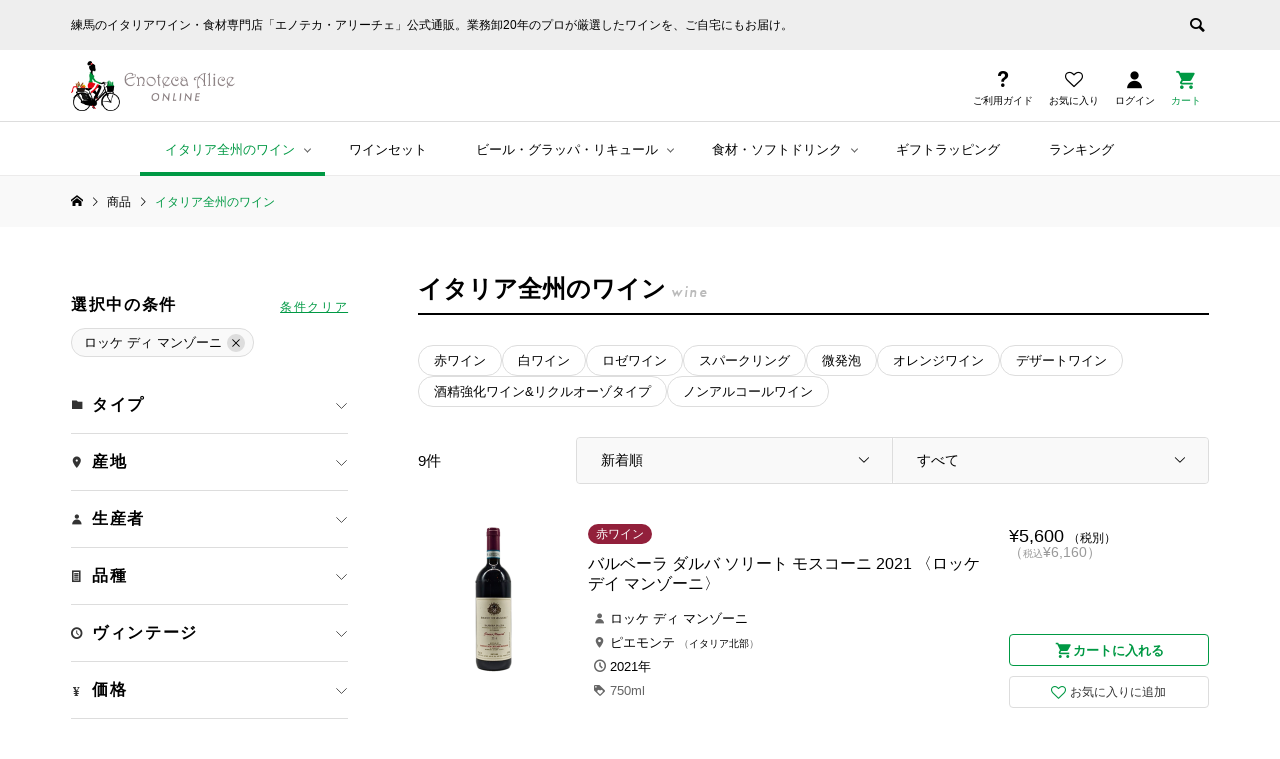

--- FILE ---
content_type: text/html; charset=UTF-8
request_url: https://alice-online.com/category/item/wine/?producer=%E3%83%AD%E3%83%83%E3%82%B1-%E3%83%87%E3%82%A3-%E3%83%9E%E3%83%B3%E3%82%BE%E3%83%BC%E3%83%8B
body_size: 65990
content:
<!DOCTYPE html>
<html lang="ja">
<head >

<meta charset="UTF-8">
<meta name="viewport" content="width=device-width">
<link rel="icon" href="/favicon.ico" id="favicon">
<link rel="apple-touch-icon" sizes="180x180" href="/apple-touch-icon-180x180.png">

<link rel="stylesheet" href="https://use.typekit.net/cfx4ovp.css" media="print" onload="this.media='all'">
<!--
<script type="text/javascript">
    (function(c,l,a,r,i,t,y){
        c[a]=c[a]||function(){(c[a].q=c[a].q||[]).push(arguments)};
        t=l.createElement(r);t.async=1;t.src="https://www.clarity.ms/tag/"+i;
        y=l.getElementsByTagName(r)[0];y.parentNode.insertBefore(t,y);
    })(window, document, "clarity", "script", "pgt266nqoa");
</script>
-->
<script data-cfasync="false" data-no-defer="1" data-no-minify="1" data-no-optimize="1">var ewww_webp_supported=!1;function check_webp_feature(A,e){var w;e=void 0!==e?e:function(){},ewww_webp_supported?e(ewww_webp_supported):((w=new Image).onload=function(){ewww_webp_supported=0<w.width&&0<w.height,e&&e(ewww_webp_supported)},w.onerror=function(){e&&e(!1)},w.src="data:image/webp;base64,"+{alpha:"UklGRkoAAABXRUJQVlA4WAoAAAAQAAAAAAAAAAAAQUxQSAwAAAARBxAR/Q9ERP8DAABWUDggGAAAABQBAJ0BKgEAAQAAAP4AAA3AAP7mtQAAAA=="}[A])}check_webp_feature("alpha");</script><script data-cfasync="false" data-no-defer="1" data-no-minify="1" data-no-optimize="1">var Arrive=function(c,w){"use strict";if(c.MutationObserver&&"undefined"!=typeof HTMLElement){var r,a=0,u=(r=HTMLElement.prototype.matches||HTMLElement.prototype.webkitMatchesSelector||HTMLElement.prototype.mozMatchesSelector||HTMLElement.prototype.msMatchesSelector,{matchesSelector:function(e,t){return e instanceof HTMLElement&&r.call(e,t)},addMethod:function(e,t,r){var a=e[t];e[t]=function(){return r.length==arguments.length?r.apply(this,arguments):"function"==typeof a?a.apply(this,arguments):void 0}},callCallbacks:function(e,t){t&&t.options.onceOnly&&1==t.firedElems.length&&(e=[e[0]]);for(var r,a=0;r=e[a];a++)r&&r.callback&&r.callback.call(r.elem,r.elem);t&&t.options.onceOnly&&1==t.firedElems.length&&t.me.unbindEventWithSelectorAndCallback.call(t.target,t.selector,t.callback)},checkChildNodesRecursively:function(e,t,r,a){for(var i,n=0;i=e[n];n++)r(i,t,a)&&a.push({callback:t.callback,elem:i}),0<i.childNodes.length&&u.checkChildNodesRecursively(i.childNodes,t,r,a)},mergeArrays:function(e,t){var r,a={};for(r in e)e.hasOwnProperty(r)&&(a[r]=e[r]);for(r in t)t.hasOwnProperty(r)&&(a[r]=t[r]);return a},toElementsArray:function(e){return e=void 0!==e&&("number"!=typeof e.length||e===c)?[e]:e}}),e=(l.prototype.addEvent=function(e,t,r,a){a={target:e,selector:t,options:r,callback:a,firedElems:[]};return this._beforeAdding&&this._beforeAdding(a),this._eventsBucket.push(a),a},l.prototype.removeEvent=function(e){for(var t,r=this._eventsBucket.length-1;t=this._eventsBucket[r];r--)e(t)&&(this._beforeRemoving&&this._beforeRemoving(t),(t=this._eventsBucket.splice(r,1))&&t.length&&(t[0].callback=null))},l.prototype.beforeAdding=function(e){this._beforeAdding=e},l.prototype.beforeRemoving=function(e){this._beforeRemoving=e},l),t=function(i,n){var o=new e,l=this,s={fireOnAttributesModification:!1};return o.beforeAdding(function(t){var e=t.target;e!==c.document&&e!==c||(e=document.getElementsByTagName("html")[0]);var r=new MutationObserver(function(e){n.call(this,e,t)}),a=i(t.options);r.observe(e,a),t.observer=r,t.me=l}),o.beforeRemoving(function(e){e.observer.disconnect()}),this.bindEvent=function(e,t,r){t=u.mergeArrays(s,t);for(var a=u.toElementsArray(this),i=0;i<a.length;i++)o.addEvent(a[i],e,t,r)},this.unbindEvent=function(){var r=u.toElementsArray(this);o.removeEvent(function(e){for(var t=0;t<r.length;t++)if(this===w||e.target===r[t])return!0;return!1})},this.unbindEventWithSelectorOrCallback=function(r){var a=u.toElementsArray(this),i=r,e="function"==typeof r?function(e){for(var t=0;t<a.length;t++)if((this===w||e.target===a[t])&&e.callback===i)return!0;return!1}:function(e){for(var t=0;t<a.length;t++)if((this===w||e.target===a[t])&&e.selector===r)return!0;return!1};o.removeEvent(e)},this.unbindEventWithSelectorAndCallback=function(r,a){var i=u.toElementsArray(this);o.removeEvent(function(e){for(var t=0;t<i.length;t++)if((this===w||e.target===i[t])&&e.selector===r&&e.callback===a)return!0;return!1})},this},i=new function(){var s={fireOnAttributesModification:!1,onceOnly:!1,existing:!1};function n(e,t,r){return!(!u.matchesSelector(e,t.selector)||(e._id===w&&(e._id=a++),-1!=t.firedElems.indexOf(e._id)))&&(t.firedElems.push(e._id),!0)}var c=(i=new t(function(e){var t={attributes:!1,childList:!0,subtree:!0};return e.fireOnAttributesModification&&(t.attributes=!0),t},function(e,i){e.forEach(function(e){var t=e.addedNodes,r=e.target,a=[];null!==t&&0<t.length?u.checkChildNodesRecursively(t,i,n,a):"attributes"===e.type&&n(r,i)&&a.push({callback:i.callback,elem:r}),u.callCallbacks(a,i)})})).bindEvent;return i.bindEvent=function(e,t,r){t=void 0===r?(r=t,s):u.mergeArrays(s,t);var a=u.toElementsArray(this);if(t.existing){for(var i=[],n=0;n<a.length;n++)for(var o=a[n].querySelectorAll(e),l=0;l<o.length;l++)i.push({callback:r,elem:o[l]});if(t.onceOnly&&i.length)return r.call(i[0].elem,i[0].elem);setTimeout(u.callCallbacks,1,i)}c.call(this,e,t,r)},i},o=new function(){var a={};function i(e,t){return u.matchesSelector(e,t.selector)}var n=(o=new t(function(){return{childList:!0,subtree:!0}},function(e,r){e.forEach(function(e){var t=e.removedNodes,e=[];null!==t&&0<t.length&&u.checkChildNodesRecursively(t,r,i,e),u.callCallbacks(e,r)})})).bindEvent;return o.bindEvent=function(e,t,r){t=void 0===r?(r=t,a):u.mergeArrays(a,t),n.call(this,e,t,r)},o};d(HTMLElement.prototype),d(NodeList.prototype),d(HTMLCollection.prototype),d(HTMLDocument.prototype),d(Window.prototype);var n={};return s(i,n,"unbindAllArrive"),s(o,n,"unbindAllLeave"),n}function l(){this._eventsBucket=[],this._beforeAdding=null,this._beforeRemoving=null}function s(e,t,r){u.addMethod(t,r,e.unbindEvent),u.addMethod(t,r,e.unbindEventWithSelectorOrCallback),u.addMethod(t,r,e.unbindEventWithSelectorAndCallback)}function d(e){e.arrive=i.bindEvent,s(i,e,"unbindArrive"),e.leave=o.bindEvent,s(o,e,"unbindLeave")}}(window,void 0),ewww_webp_supported=!1;function check_webp_feature(e,t){var r;ewww_webp_supported?t(ewww_webp_supported):((r=new Image).onload=function(){ewww_webp_supported=0<r.width&&0<r.height,t(ewww_webp_supported)},r.onerror=function(){t(!1)},r.src="data:image/webp;base64,"+{alpha:"UklGRkoAAABXRUJQVlA4WAoAAAAQAAAAAAAAAAAAQUxQSAwAAAARBxAR/Q9ERP8DAABWUDggGAAAABQBAJ0BKgEAAQAAAP4AAA3AAP7mtQAAAA==",animation:"UklGRlIAAABXRUJQVlA4WAoAAAASAAAAAAAAAAAAQU5JTQYAAAD/////AABBTk1GJgAAAAAAAAAAAAAAAAAAAGQAAABWUDhMDQAAAC8AAAAQBxAREYiI/gcA"}[e])}function ewwwLoadImages(e){if(e){for(var t=document.querySelectorAll(".batch-image img, .image-wrapper a, .ngg-pro-masonry-item a, .ngg-galleria-offscreen-seo-wrapper a"),r=0,a=t.length;r<a;r++)ewwwAttr(t[r],"data-src",t[r].getAttribute("data-webp")),ewwwAttr(t[r],"data-thumbnail",t[r].getAttribute("data-webp-thumbnail"));for(var i=document.querySelectorAll("div.woocommerce-product-gallery__image"),r=0,a=i.length;r<a;r++)ewwwAttr(i[r],"data-thumb",i[r].getAttribute("data-webp-thumb"))}for(var n=document.querySelectorAll("video"),r=0,a=n.length;r<a;r++)ewwwAttr(n[r],"poster",e?n[r].getAttribute("data-poster-webp"):n[r].getAttribute("data-poster-image"));for(var o,l=document.querySelectorAll("img.ewww_webp_lazy_load"),r=0,a=l.length;r<a;r++)e&&(ewwwAttr(l[r],"data-lazy-srcset",l[r].getAttribute("data-lazy-srcset-webp")),ewwwAttr(l[r],"data-srcset",l[r].getAttribute("data-srcset-webp")),ewwwAttr(l[r],"data-lazy-src",l[r].getAttribute("data-lazy-src-webp")),ewwwAttr(l[r],"data-src",l[r].getAttribute("data-src-webp")),ewwwAttr(l[r],"data-orig-file",l[r].getAttribute("data-webp-orig-file")),ewwwAttr(l[r],"data-medium-file",l[r].getAttribute("data-webp-medium-file")),ewwwAttr(l[r],"data-large-file",l[r].getAttribute("data-webp-large-file")),null!=(o=l[r].getAttribute("srcset"))&&!1!==o&&o.includes("R0lGOD")&&ewwwAttr(l[r],"src",l[r].getAttribute("data-lazy-src-webp"))),l[r].className=l[r].className.replace(/\bewww_webp_lazy_load\b/,"");for(var s=document.querySelectorAll(".ewww_webp"),r=0,a=s.length;r<a;r++)e?(ewwwAttr(s[r],"srcset",s[r].getAttribute("data-srcset-webp")),ewwwAttr(s[r],"src",s[r].getAttribute("data-src-webp")),ewwwAttr(s[r],"data-orig-file",s[r].getAttribute("data-webp-orig-file")),ewwwAttr(s[r],"data-medium-file",s[r].getAttribute("data-webp-medium-file")),ewwwAttr(s[r],"data-large-file",s[r].getAttribute("data-webp-large-file")),ewwwAttr(s[r],"data-large_image",s[r].getAttribute("data-webp-large_image")),ewwwAttr(s[r],"data-src",s[r].getAttribute("data-webp-src"))):(ewwwAttr(s[r],"srcset",s[r].getAttribute("data-srcset-img")),ewwwAttr(s[r],"src",s[r].getAttribute("data-src-img"))),s[r].className=s[r].className.replace(/\bewww_webp\b/,"ewww_webp_loaded");window.jQuery&&jQuery.fn.isotope&&jQuery.fn.imagesLoaded&&(jQuery(".fusion-posts-container-infinite").imagesLoaded(function(){jQuery(".fusion-posts-container-infinite").hasClass("isotope")&&jQuery(".fusion-posts-container-infinite").isotope()}),jQuery(".fusion-portfolio:not(.fusion-recent-works) .fusion-portfolio-wrapper").imagesLoaded(function(){jQuery(".fusion-portfolio:not(.fusion-recent-works) .fusion-portfolio-wrapper").isotope()}))}function ewwwWebPInit(e){ewwwLoadImages(e),ewwwNggLoadGalleries(e),document.arrive(".ewww_webp",function(){ewwwLoadImages(e)}),document.arrive(".ewww_webp_lazy_load",function(){ewwwLoadImages(e)}),document.arrive("videos",function(){ewwwLoadImages(e)}),"loading"==document.readyState?document.addEventListener("DOMContentLoaded",ewwwJSONParserInit):("undefined"!=typeof galleries&&ewwwNggParseGalleries(e),ewwwWooParseVariations(e))}function ewwwAttr(e,t,r){null!=r&&!1!==r&&e.setAttribute(t,r)}function ewwwJSONParserInit(){"undefined"!=typeof galleries&&check_webp_feature("alpha",ewwwNggParseGalleries),check_webp_feature("alpha",ewwwWooParseVariations)}function ewwwWooParseVariations(e){if(e)for(var t=document.querySelectorAll("form.variations_form"),r=0,a=t.length;r<a;r++){var i=t[r].getAttribute("data-product_variations"),n=!1;try{for(var o in i=JSON.parse(i))void 0!==i[o]&&void 0!==i[o].image&&(void 0!==i[o].image.src_webp&&(i[o].image.src=i[o].image.src_webp,n=!0),void 0!==i[o].image.srcset_webp&&(i[o].image.srcset=i[o].image.srcset_webp,n=!0),void 0!==i[o].image.full_src_webp&&(i[o].image.full_src=i[o].image.full_src_webp,n=!0),void 0!==i[o].image.gallery_thumbnail_src_webp&&(i[o].image.gallery_thumbnail_src=i[o].image.gallery_thumbnail_src_webp,n=!0),void 0!==i[o].image.thumb_src_webp&&(i[o].image.thumb_src=i[o].image.thumb_src_webp,n=!0));n&&ewwwAttr(t[r],"data-product_variations",JSON.stringify(i))}catch(e){}}}function ewwwNggParseGalleries(e){if(e)for(var t in galleries){var r=galleries[t];galleries[t].images_list=ewwwNggParseImageList(r.images_list)}}function ewwwNggLoadGalleries(e){e&&document.addEventListener("ngg.galleria.themeadded",function(e,t){window.ngg_galleria._create_backup=window.ngg_galleria.create,window.ngg_galleria.create=function(e,t){var r=$(e).data("id");return galleries["gallery_"+r].images_list=ewwwNggParseImageList(galleries["gallery_"+r].images_list),window.ngg_galleria._create_backup(e,t)}})}function ewwwNggParseImageList(e){for(var t in e){var r=e[t];if(void 0!==r["image-webp"]&&(e[t].image=r["image-webp"],delete e[t]["image-webp"]),void 0!==r["thumb-webp"]&&(e[t].thumb=r["thumb-webp"],delete e[t]["thumb-webp"]),void 0!==r.full_image_webp&&(e[t].full_image=r.full_image_webp,delete e[t].full_image_webp),void 0!==r.srcsets)for(var a in r.srcsets)nggSrcset=r.srcsets[a],void 0!==r.srcsets[a+"-webp"]&&(e[t].srcsets[a]=r.srcsets[a+"-webp"],delete e[t].srcsets[a+"-webp"]);if(void 0!==r.full_srcsets)for(var i in r.full_srcsets)nggFSrcset=r.full_srcsets[i],void 0!==r.full_srcsets[i+"-webp"]&&(e[t].full_srcsets[i]=r.full_srcsets[i+"-webp"],delete e[t].full_srcsets[i+"-webp"])}return e}check_webp_feature("alpha",ewwwWebPInit);</script><meta name='robots' content='index, follow, max-image-preview:large, max-snippet:-1, max-video-preview:-1' />
	<style>img:is([sizes="auto" i], [sizes^="auto," i]) { contain-intrinsic-size: 3000px 1500px }</style>
	
	<!-- This site is optimized with the Yoast SEO plugin v26.5 - https://yoast.com/wordpress/plugins/seo/ -->
	<title>イタリア産ワインの商品一覧 | エノテカ・アリーチェ ONLINE</title>
	<meta name="description" content="日本国内こだわりの輸入元（インポーターさん）約100社より、イタリア全州のワインを取り揃えました。" />
	<link rel="canonical" href="https://alice-online.com/category/item/wine/" />
	<meta property="og:locale" content="ja_JP" />
	<meta property="og:type" content="article" />
	<meta property="og:title" content="イタリア産ワインの商品一覧 | エノテカ・アリーチェ ONLINE" />
	<meta property="og:description" content="日本国内こだわりの輸入元（インポーターさん）約100社より、イタリア全州のワインを取り揃えました。" />
	<meta property="og:url" content="https://alice-online.com/category/item/wine/" />
	<meta property="og:site_name" content="エノテカ・アリーチェ ONLINE" />
	<meta name="twitter:card" content="summary_large_image" />
	<meta name="twitter:site" content="@EnotecaAlice" />
	<script type="application/ld+json" class="yoast-schema-graph">{"@context":"https://schema.org","@graph":[{"@type":"CollectionPage","@id":"https://alice-online.com/category/item/wine/","url":"https://alice-online.com/category/item/wine/","name":"イタリア産ワインの商品一覧 | エノテカ・アリーチェ ONLINE","isPartOf":{"@id":"https://alice-online.com/#website"},"description":"日本国内こだわりの輸入元（インポーターさん）約100社より、イタリア全州のワインを取り揃えました。","breadcrumb":{"@id":"https://alice-online.com/category/item/wine/#breadcrumb"},"inLanguage":"ja"},{"@type":"BreadcrumbList","@id":"https://alice-online.com/category/item/wine/#breadcrumb","itemListElement":[{"@type":"ListItem","position":1,"name":"ホーム","item":"https://alice-online.com/"},{"@type":"ListItem","position":2,"name":"商品","item":"https://alice-online.com/category/item/"},{"@type":"ListItem","position":3,"name":"イタリア全州のワイン"}]},{"@type":"WebSite","@id":"https://alice-online.com/#website","url":"https://alice-online.com/","name":"エノテカ・アリーチェ online","description":"練馬のイタリアワイン・食材専門店「エノテカ・アリーチェ」公式通販。業務卸20年のプロが厳選したワインを、ご自宅にもお届け。","publisher":{"@id":"https://alice-online.com/#organization"},"potentialAction":[{"@type":"SearchAction","target":{"@type":"EntryPoint","urlTemplate":"https://alice-online.com/?s={search_term_string}"},"query-input":{"@type":"PropertyValueSpecification","valueRequired":true,"valueName":"search_term_string"}}],"inLanguage":"ja"},{"@type":"Organization","@id":"https://alice-online.com/#organization","name":"エノテカ・アリーチェ","url":"https://alice-online.com/","logo":{"@type":"ImageObject","inLanguage":"ja","@id":"https://alice-online.com/#/schema/logo/image/","url":"https://alice-online.com/wp/wp-content/uploads/logo-enoteca-1.png","contentUrl":"https://alice-online.com/wp/wp-content/uploads/logo-enoteca-1.png","width":550,"height":166,"caption":"エノテカ・アリーチェ"},"image":{"@id":"https://alice-online.com/#/schema/logo/image/"},"sameAs":["https://www.facebook.com/trefrecce.alice.diego/","https://x.com/EnotecaAlice","https://www.instagram.com/enoteca_alice/"]}]}</script>
	<!-- / Yoast SEO plugin. -->


<link rel="alternate" type="application/rss+xml" title="エノテカ・アリーチェ ONLINE &raquo; イタリア全州のワイン カテゴリーのフィード" href="https://alice-online.com/category/item/wine/feed/" />
<style id='classic-theme-styles-inline-css' type='text/css'>
/*! This file is auto-generated */
.wp-block-button__link{color:#fff;background-color:#32373c;border-radius:9999px;box-shadow:none;text-decoration:none;padding:calc(.667em + 2px) calc(1.333em + 2px);font-size:1.125em}.wp-block-file__button{background:#32373c;color:#fff;text-decoration:none}
</style>
<style id='global-styles-inline-css' type='text/css'>
:root{--wp--preset--aspect-ratio--square: 1;--wp--preset--aspect-ratio--4-3: 4/3;--wp--preset--aspect-ratio--3-4: 3/4;--wp--preset--aspect-ratio--3-2: 3/2;--wp--preset--aspect-ratio--2-3: 2/3;--wp--preset--aspect-ratio--16-9: 16/9;--wp--preset--aspect-ratio--9-16: 9/16;--wp--preset--color--black: #000000;--wp--preset--color--cyan-bluish-gray: #abb8c3;--wp--preset--color--white: #ffffff;--wp--preset--color--pale-pink: #f78da7;--wp--preset--color--vivid-red: #cf2e2e;--wp--preset--color--luminous-vivid-orange: #ff6900;--wp--preset--color--luminous-vivid-amber: #fcb900;--wp--preset--color--light-green-cyan: #7bdcb5;--wp--preset--color--vivid-green-cyan: #00d084;--wp--preset--color--pale-cyan-blue: #8ed1fc;--wp--preset--color--vivid-cyan-blue: #0693e3;--wp--preset--color--vivid-purple: #9b51e0;--wp--preset--gradient--vivid-cyan-blue-to-vivid-purple: linear-gradient(135deg,rgba(6,147,227,1) 0%,rgb(155,81,224) 100%);--wp--preset--gradient--light-green-cyan-to-vivid-green-cyan: linear-gradient(135deg,rgb(122,220,180) 0%,rgb(0,208,130) 100%);--wp--preset--gradient--luminous-vivid-amber-to-luminous-vivid-orange: linear-gradient(135deg,rgba(252,185,0,1) 0%,rgba(255,105,0,1) 100%);--wp--preset--gradient--luminous-vivid-orange-to-vivid-red: linear-gradient(135deg,rgba(255,105,0,1) 0%,rgb(207,46,46) 100%);--wp--preset--gradient--very-light-gray-to-cyan-bluish-gray: linear-gradient(135deg,rgb(238,238,238) 0%,rgb(169,184,195) 100%);--wp--preset--gradient--cool-to-warm-spectrum: linear-gradient(135deg,rgb(74,234,220) 0%,rgb(151,120,209) 20%,rgb(207,42,186) 40%,rgb(238,44,130) 60%,rgb(251,105,98) 80%,rgb(254,248,76) 100%);--wp--preset--gradient--blush-light-purple: linear-gradient(135deg,rgb(255,206,236) 0%,rgb(152,150,240) 100%);--wp--preset--gradient--blush-bordeaux: linear-gradient(135deg,rgb(254,205,165) 0%,rgb(254,45,45) 50%,rgb(107,0,62) 100%);--wp--preset--gradient--luminous-dusk: linear-gradient(135deg,rgb(255,203,112) 0%,rgb(199,81,192) 50%,rgb(65,88,208) 100%);--wp--preset--gradient--pale-ocean: linear-gradient(135deg,rgb(255,245,203) 0%,rgb(182,227,212) 50%,rgb(51,167,181) 100%);--wp--preset--gradient--electric-grass: linear-gradient(135deg,rgb(202,248,128) 0%,rgb(113,206,126) 100%);--wp--preset--gradient--midnight: linear-gradient(135deg,rgb(2,3,129) 0%,rgb(40,116,252) 100%);--wp--preset--font-size--small: 13px;--wp--preset--font-size--medium: 20px;--wp--preset--font-size--large: 36px;--wp--preset--font-size--x-large: 42px;--wp--preset--spacing--20: 0.44rem;--wp--preset--spacing--30: 0.67rem;--wp--preset--spacing--40: 1rem;--wp--preset--spacing--50: 1.5rem;--wp--preset--spacing--60: 2.25rem;--wp--preset--spacing--70: 3.38rem;--wp--preset--spacing--80: 5.06rem;--wp--preset--shadow--natural: 6px 6px 9px rgba(0, 0, 0, 0.2);--wp--preset--shadow--deep: 12px 12px 50px rgba(0, 0, 0, 0.4);--wp--preset--shadow--sharp: 6px 6px 0px rgba(0, 0, 0, 0.2);--wp--preset--shadow--outlined: 6px 6px 0px -3px rgba(255, 255, 255, 1), 6px 6px rgba(0, 0, 0, 1);--wp--preset--shadow--crisp: 6px 6px 0px rgba(0, 0, 0, 1);}:where(.is-layout-flex){gap: 0.5em;}:where(.is-layout-grid){gap: 0.5em;}body .is-layout-flex{display: flex;}.is-layout-flex{flex-wrap: wrap;align-items: center;}.is-layout-flex > :is(*, div){margin: 0;}body .is-layout-grid{display: grid;}.is-layout-grid > :is(*, div){margin: 0;}:where(.wp-block-columns.is-layout-flex){gap: 2em;}:where(.wp-block-columns.is-layout-grid){gap: 2em;}:where(.wp-block-post-template.is-layout-flex){gap: 1.25em;}:where(.wp-block-post-template.is-layout-grid){gap: 1.25em;}.has-black-color{color: var(--wp--preset--color--black) !important;}.has-cyan-bluish-gray-color{color: var(--wp--preset--color--cyan-bluish-gray) !important;}.has-white-color{color: var(--wp--preset--color--white) !important;}.has-pale-pink-color{color: var(--wp--preset--color--pale-pink) !important;}.has-vivid-red-color{color: var(--wp--preset--color--vivid-red) !important;}.has-luminous-vivid-orange-color{color: var(--wp--preset--color--luminous-vivid-orange) !important;}.has-luminous-vivid-amber-color{color: var(--wp--preset--color--luminous-vivid-amber) !important;}.has-light-green-cyan-color{color: var(--wp--preset--color--light-green-cyan) !important;}.has-vivid-green-cyan-color{color: var(--wp--preset--color--vivid-green-cyan) !important;}.has-pale-cyan-blue-color{color: var(--wp--preset--color--pale-cyan-blue) !important;}.has-vivid-cyan-blue-color{color: var(--wp--preset--color--vivid-cyan-blue) !important;}.has-vivid-purple-color{color: var(--wp--preset--color--vivid-purple) !important;}.has-black-background-color{background-color: var(--wp--preset--color--black) !important;}.has-cyan-bluish-gray-background-color{background-color: var(--wp--preset--color--cyan-bluish-gray) !important;}.has-white-background-color{background-color: var(--wp--preset--color--white) !important;}.has-pale-pink-background-color{background-color: var(--wp--preset--color--pale-pink) !important;}.has-vivid-red-background-color{background-color: var(--wp--preset--color--vivid-red) !important;}.has-luminous-vivid-orange-background-color{background-color: var(--wp--preset--color--luminous-vivid-orange) !important;}.has-luminous-vivid-amber-background-color{background-color: var(--wp--preset--color--luminous-vivid-amber) !important;}.has-light-green-cyan-background-color{background-color: var(--wp--preset--color--light-green-cyan) !important;}.has-vivid-green-cyan-background-color{background-color: var(--wp--preset--color--vivid-green-cyan) !important;}.has-pale-cyan-blue-background-color{background-color: var(--wp--preset--color--pale-cyan-blue) !important;}.has-vivid-cyan-blue-background-color{background-color: var(--wp--preset--color--vivid-cyan-blue) !important;}.has-vivid-purple-background-color{background-color: var(--wp--preset--color--vivid-purple) !important;}.has-black-border-color{border-color: var(--wp--preset--color--black) !important;}.has-cyan-bluish-gray-border-color{border-color: var(--wp--preset--color--cyan-bluish-gray) !important;}.has-white-border-color{border-color: var(--wp--preset--color--white) !important;}.has-pale-pink-border-color{border-color: var(--wp--preset--color--pale-pink) !important;}.has-vivid-red-border-color{border-color: var(--wp--preset--color--vivid-red) !important;}.has-luminous-vivid-orange-border-color{border-color: var(--wp--preset--color--luminous-vivid-orange) !important;}.has-luminous-vivid-amber-border-color{border-color: var(--wp--preset--color--luminous-vivid-amber) !important;}.has-light-green-cyan-border-color{border-color: var(--wp--preset--color--light-green-cyan) !important;}.has-vivid-green-cyan-border-color{border-color: var(--wp--preset--color--vivid-green-cyan) !important;}.has-pale-cyan-blue-border-color{border-color: var(--wp--preset--color--pale-cyan-blue) !important;}.has-vivid-cyan-blue-border-color{border-color: var(--wp--preset--color--vivid-cyan-blue) !important;}.has-vivid-purple-border-color{border-color: var(--wp--preset--color--vivid-purple) !important;}.has-vivid-cyan-blue-to-vivid-purple-gradient-background{background: var(--wp--preset--gradient--vivid-cyan-blue-to-vivid-purple) !important;}.has-light-green-cyan-to-vivid-green-cyan-gradient-background{background: var(--wp--preset--gradient--light-green-cyan-to-vivid-green-cyan) !important;}.has-luminous-vivid-amber-to-luminous-vivid-orange-gradient-background{background: var(--wp--preset--gradient--luminous-vivid-amber-to-luminous-vivid-orange) !important;}.has-luminous-vivid-orange-to-vivid-red-gradient-background{background: var(--wp--preset--gradient--luminous-vivid-orange-to-vivid-red) !important;}.has-very-light-gray-to-cyan-bluish-gray-gradient-background{background: var(--wp--preset--gradient--very-light-gray-to-cyan-bluish-gray) !important;}.has-cool-to-warm-spectrum-gradient-background{background: var(--wp--preset--gradient--cool-to-warm-spectrum) !important;}.has-blush-light-purple-gradient-background{background: var(--wp--preset--gradient--blush-light-purple) !important;}.has-blush-bordeaux-gradient-background{background: var(--wp--preset--gradient--blush-bordeaux) !important;}.has-luminous-dusk-gradient-background{background: var(--wp--preset--gradient--luminous-dusk) !important;}.has-pale-ocean-gradient-background{background: var(--wp--preset--gradient--pale-ocean) !important;}.has-electric-grass-gradient-background{background: var(--wp--preset--gradient--electric-grass) !important;}.has-midnight-gradient-background{background: var(--wp--preset--gradient--midnight) !important;}.has-small-font-size{font-size: var(--wp--preset--font-size--small) !important;}.has-medium-font-size{font-size: var(--wp--preset--font-size--medium) !important;}.has-large-font-size{font-size: var(--wp--preset--font-size--large) !important;}.has-x-large-font-size{font-size: var(--wp--preset--font-size--x-large) !important;}
:where(.wp-block-post-template.is-layout-flex){gap: 1.25em;}:where(.wp-block-post-template.is-layout-grid){gap: 1.25em;}
:where(.wp-block-columns.is-layout-flex){gap: 2em;}:where(.wp-block-columns.is-layout-grid){gap: 2em;}
:root :where(.wp-block-pullquote){font-size: 1.5em;line-height: 1.6;}
</style>
<link rel='stylesheet' id='contact-form-7-css' href='https://alice-online.com/wp/wp-content/plugins/contact-form-7/includes/css/styles.css?ver=6.1.4' type='text/css' media='all' />
<link rel='stylesheet' id='parent-style-css' href='https://alice-online.com/wp/wp-content/themes/ego_welcart_tcd079/style.css?ver=6.8.3' type='text/css' media='all' />
<link rel='stylesheet' id='ego-style-css' href='https://alice-online.com/wp/wp-content/themes/alice_online/style.css?ver=6.0.4' type='text/css' media='1' />
<link rel='stylesheet' id='child-style-css' href='https://alice-online.com/wp/wp-content/themes/alice_online/style.css?251006051848&#038;ver=6.8.3' type='text/css' media='all' />
<link rel='stylesheet' id='ego-slick-css' href='https://alice-online.com/wp/wp-content/themes/ego_welcart_tcd079/css/slick.min.css?ver=1.13' type='text/css' media='all' />
<link rel='stylesheet' id='ego-perfect-scrollbar-css' href='https://alice-online.com/wp/wp-content/themes/ego_welcart_tcd079/css/perfect-scrollbar.css?ver=1.13' type='text/css' media='all' />
<link rel='stylesheet' id='ego-welcart-css' href='https://alice-online.com/wp/wp-content/themes/ego_welcart_tcd079/css/welcart.css?ver=1.13' type='text/css' media='all' />
<link rel='stylesheet' id='sns-button-css-css' href='https://alice-online.com/wp/wp-content/themes/ego_welcart_tcd079/css/sns-button.css?ver=6.8.3' type='text/css' media='all' />
<link rel='stylesheet' id='wcex_widgetcart_style-css' href='https://alice-online.com/wp/wp-content/themes/alice_online/wcex_widget_cart.css?ver=6.8.3' type='text/css' media='all' />
<link rel='stylesheet' id='usces_default_css-css' href='https://alice-online.com/wp/wp-content/plugins/usc-e-shop/css/usces_default.css?ver=2.11.26.2512161' type='text/css' media='all' />
<script type="text/javascript" src="https://alice-online.com/wp/wp-includes/js/jquery/jquery.min.js?ver=3.7.1" id="jquery-core-js"></script>
<script type="text/javascript" src="https://alice-online.com/wp/wp-includes/js/jquery/jquery-migrate.min.js?ver=3.4.1" id="jquery-migrate-js"></script>
<link rel="https://api.w.org/" href="https://alice-online.com/wp-json/" /><link rel="alternate" title="JSON" type="application/json" href="https://alice-online.com/wp-json/wp/v2/categories/283" /><link rel="EditURI" type="application/rsd+xml" title="RSD" href="https://alice-online.com/wp/xmlrpc.php?rsd" />
<meta name="generator" content="WordPress 6.8.3" />
			<!-- WCEX_Google_Analytics_4 plugins -->
			<!-- Global site tag (gtag.js) - Google Analytics -->
			<script async src="https://www.googletagmanager.com/gtag/js?id=G-EWZ3SLJJ5Z"></script>
			<script>
				window.dataLayer = window.dataLayer || [];
				function gtag(){dataLayer.push(arguments);}
				gtag('js', new Date());

				gtag('config', 'G-EWZ3SLJJ5Z');
			</script>
						<!-- WCEX_Google_Analytics_4 plugins -->
			<script>
				gtag('event', 'view_item_list', {"items":[{"item_id":"4516254009356","item_name":"\u30d0\u30eb\u30d9\u30fc\u30e9 \u30c0\u30eb\u30d0 \u30bd\u30ea\u30fc\u30c8 \u30e2\u30b9\u30b3\u30fc\u30cb 2021  \u3008\u30ed\u30c3\u30b1 \u30c7\u30a4 \u30de\u30f3\u30be\u30fc\u30cb\u3009 4516254009356  1","currency":"JPY","discount":0,"item_category":"\u8d64\u30ef\u30a4\u30f3","item_variant":"1","price":5600},{"item_id":"54645","item_name":"\u30e9\u30f3\u30b2 \u30b7\u30e3\u30eb\u30c9\u30cd \u30e9\u30f3\u30b8\u30a7\u30ea\u30ab 2022 \u3008\u30ed\u30c3\u30b1 \u30c7\u30a3 \u30de\u30f3\u30be\u30fc\u30cb\u3009 54645  1","currency":"JPY","discount":0,"item_category":"\u767d\u30ef\u30a4\u30f3","item_variant":"1","price":10200},{"item_id":"3629","item_name":"\u30f4\u30a1\u30ec\u30f3\u30c6\u30a3\u30fc\u30ce \u30d6\u30ea\u30e5\u30c3\u30c8 \u30bc\u30ed \u30ea\u30bc\u30eb\u30f4\u30a1 2011 \u3008\u30ed\u30c3\u30b1 \u30c7\u30a3 \u30de\u30f3\u30be\u30fc\u30cb\u3009 3629  1","currency":"JPY","discount":0,"item_category":"\u30b9\u30d1\u30fc\u30af\u30ea\u30f3\u30b0\uff08\u767d\uff09","item_variant":"1","price":11500},{"item_id":"95853","item_name":"\u30f4\u30a1\u30ec\u30f3\u30c6\u30a3\u30fc\u30ce \u30d6\u30ea\u30e5\u30c3\u30c8 \u30bc\u30ed \u30ed\u30bc \u30ea\u30bc\u30eb\u30f4\u30a1 2018 \u3008\u30ed\u30c3\u30b1 \u30c7\u30a4 \u30de\u30f3\u30be\u30fc\u30cb\u3009 95853  1","currency":"JPY","discount":0,"item_category":"\u30b9\u30d1\u30fc\u30af\u30ea\u30f3\u30b0\uff08\u30ed\u30bc\uff09","item_variant":"1","price":8200},{"item_id":"47852","item_name":"\u30e9\u30f3\u30b2 \u30d3\u30a2\u30f3\u30b3 \u30bf\u30bf\u30a4\u30a2 \u3008\u30ed\u30c3\u30b1 \u30c7\u30a4 \u30de\u30f3\u30be\u30fc\u30cb\u3009 47852  1","currency":"JPY","discount":0,"item_category":"\u767d\u30ef\u30a4\u30f3","item_variant":"1","price":2900},{"item_id":"0000000050487","item_name":"\u30d0\u30ed\u30fc\u30ed \u30d3\u30c3\u30b0 \u30c9\u30a5 \u30d3\u30c3\u30b0 2018 \u3008\u30ed\u30c3\u30b1 \u30c7\u30a4 \u30de\u30f3\u30be\u30fc\u30cb\u3009 0000000050487  1","currency":"JPY","discount":0,"item_category":"\u8d64\u30ef\u30a4\u30f3","item_variant":"1","price":16600},{"item_id":"27458","item_name":"\u30d0\u30ed\u30fc\u30ed \u30ab\u30c3\u30da\u30c3\u30e9 \u30c7\u30a3 \u30b5\u30f3\u30c8 \u30b9\u30c6\u30fc\u30d5\u30a1\u30ce 2016 \u3008\u30ed\u30c3\u30b1 \u30c7\u30a4 \u30de\u30f3\u30be\u30fc\u30cb\u3009 27458  1","currency":"JPY","discount":0,"item_category":"\u8d64\u30ef\u30a4\u30f3","item_variant":"1","price":13600},{"item_id":"93613","item_name":"\u30e9\u30f3\u30b2 \u30cd\u30c3\u30d3\u30aa\u30fc\u30ed \u3008\u30ed\u30c3\u30b1 \u30c7\u30a4 \u30de\u30f3\u30be\u30fc\u30cb\u3009 93613  1","currency":"JPY","discount":0,"item_category":"\u8d64\u30ef\u30a4\u30f3","item_variant":"1","price":4600},{"item_id":"51804","item_name":"\u30e9\u30f3\u30b2 \u30ed\u30c3\u30bd \u30d6\u30ea\u30c3\u30b3 \u30de\u30f3\u30be\u30fc\u30cb 2017\u3008\u30ed\u30c3\u30b1 \u30c7\u30a4 \u30de\u30f3\u30be\u30fc\u30cb\u3009 51804  1","currency":"JPY","discount":0,"item_category":"\u8d64\u30ef\u30a4\u30f3","item_variant":"1","price":7500}],"item_list_id":283,"item_list_name":"\u30a4\u30bf\u30ea\u30a2\u5168\u5dde\u306e\u30ef\u30a4\u30f3"});
			</script>
		<style>
.p-breadcrumb__inner, .p-wc-headline, .p-wc-headline02, .p-archive03__item-like, .p-article-like, .p-entry-product__category a, .p-wishlist__item-remove:hover { color: #009944; }
.p-button, .p-pagetop a{ background-color: #009944; }
.widget_tag_cloud .tagcloud a:hover { background-color: #009944; }
.slick-dots li.slick-active button { background-color: #009944 !important; }
 .p-page-links a:hover, .p-page-links > span, .p-pager__item .current, .p-pager__item a:hover, .c-comment__tab-item.is-active a, .c-comment__tab-item.is-active p, c-comment__password-protected, .c-pw__btn--register, .c-pw__btn, #wdgctToCheckout a { background-color: #009944; border-color: #009944; }
.c-comment__tab-item a, .c-comment__tab-item p { border-color: #009944; }
.c-comment__tab-item.is-active a:after, .c-comment__tab-item.is-active p:after { border-top-color: #009944; }
.p-entry-product__header-like:hover, .p-entry-product__category a:hover, #wdgctToCart a:hover { color: #009c9c; }
.p-button:hover, .p-pagetop a:hover { background-color: #009c9c; }
.c-comment__tab-item a:hover { background-color: #009c9c; border-color: #009c9c; }
.slick-dots li:hover button { background-color: #009c9c !important; }
.p-body a, .custom-html-widget a { color: #009944; }
.p-body a:hover, .custom-html-widget a:hover { color: #009c9c; }
body, input, textarea, select, button { font-family: "Segoe UI", Verdana, "游ゴシック", YuGothic, "Hiragino Kaku Gothic ProN", Meiryo, sans-serif; }
.p-logo, .p-entry__title, .p-headline, .p-page-header__title, .p-page-header__subtitle, .p-page-header__image-title, .p-page-header__image-subtitle, .p-header-content__catch, .p-cb__item-headline, .p-cb__item-subheadline {
font-family: "Segoe UI", Verdana, "游ゴシック", YuGothic, "Hiragino Kaku Gothic ProN", Meiryo, sans-serif;
}
.p-hover-effect--type1:hover .p-hover-effect__image { -webkit-transform: scale(1.2); -moz-transform: scale(1.2); -ms-transform: scale(1.2); transform: scale(1.2); }
.p-hover-effect--type2 .p-hover-effect__image { -webkit-transform: scale(1.2); -moz-transform: scale(1.2); -ms-transform: scale(1.2); transform: scale(1.2); }
.p-hover-effect--type3 .p-hover-effect__image { -webkit-transform: scale(1.2) translate3d(-8px, 0, 0); -moz-transform: scale(1.2) translate3d(-8px, 0, 0); -ms-transform: scale(1.2) translate3d(-8px, 0, 0); transform: scale(1.2) translate3d(-8px, 0, 0); }
.p-hover-effect--type3:hover .p-hover-effect__image { -webkit-transform: scale(1.2) translate3d(8px, 0, 0); -moz-transform: scale(1.2) translate3d(8px, 0, 0); -ms-transform: scale(1.2) translate3d(8px, 0, 0); transform: scale(1.2) translate3d(8px, 0, 0); }
.p-hover-effect--type3:hover .p-hover-effect__bg, .p-hover-effect--type3.p-hover-effect__bg:hover { background: #000000; }
.p-hover-effect--type3:hover .p-hover-effect__image { opacity: 0.5; }
.p-hover-effect--type4.p-hover-effect__bg:hover, .p-hover-effect--type4:hover .p-hover-effect__bg { background: #ffffff; }
.p-hover-effect--type4:hover .p-hover-effect__image { opacity: 0.6; }


.p-entry__title { font-size: 24px; }
.p-entry__body { color: #000000; font-size: 16px; }
.p-header__membermenu-cart__badge { background-color: #009944; color: #ffffff; }
.p-header__membermenu .p-header__membermenu-cart a { color: #009944 !important; }
.p-header__lower-inner .p-header-memberbox a, .p-header__lower-inner .p-header-memberbox a, .l-header.is-header-fixed .p-header__lower-inner .p-header-memberbox a, .is-header-fixed .p-header__lower-inner .p-header-memberbox a { color: #000000; }
.p-header-memberbox, .p-header-view-cart { background-color: #ffffff; color: #000000; }
.p-entry-product__title { font-size: 24px; }
.p-entry-product__body, p-wc__body { color: #000000; font-size: 16px; }
.p-price { color: #000000; }
.p-entry-product__price { font-size: 22px; }
#wdgctToCart a { color: #009944; }
.widget_welcart_login input#member_loginw { background-color: #009944; }
.widget_welcart_login input#member_loginw:hover, #wdgctToCheckout a:hover { background-color: #009c9c; }
.p-entry-news__title { font-size: 24px; }
.p-entry-news__body { color: #000000; font-size: 16px; }
.p-header__logo--text { font-size: 36px; }
.p-megamenu01 { background-color: #ffffff; }
.p-megamenu01__list-item a { color: #000000; }
.p-megamenu01__list-item a:hover { color: #000000; }
.p-megamenu01__list-item__thumbnail-overlay { background-color: #ffffff; opacity: 0.2; }
.p-megamenu02 { background-color: #ffffff; }
.p-megamenu02__list-item a, .p-megamenu02__archive-item__meta { color: #000000; }
.p-megamenu02__list-item a:hover { color: #000000; }
.p-megamenu-a { background-color: #ffffff; }
.p-megamenu-b { background-color: #ffffff; }
.p-footer-instagram__headline { background-color: #009944; }
.p-footer-instagram__headline a { color: #ffffff; }
.p-footer-instagram__headline a:hover { color: #ffffff; }
.p-footer-nav__area { background-color: #eee; }
.p-footer-nav__headline { color: #009944; }
.p-footer-nav, .p-footer-nav a, .p-footer-nav__area .p-social-nav a { color: #222222; }
.p-footer-nav a:hover, .p-footer-nav__area .p-social-nav a:hover { color: #009c9c; }
.p-footer__logo--text { font-size: 36px; }
.p-copyright { background-color: #222222; color: #ffffff; }
.p-copyright .p-social-nav a { color: #ffffff; }
.styled_h2, .p-body .styled_h2 { border-top: 1px solid #222222; border-bottom: 1px solid #222222; border-left: 0px solid #222222; border-right: 0px solid #222222; color: #000000; font-size: 22px; text-align: left; margin-bottom: 30px; margin-top: 0px; padding: 30px 0px 30px 0px; }
.styled_h3, .p-body .styled_h3 { border-top: 2px solid #222222; border-bottom: 1px solid #dddddd; border-left: 0px solid #dddddd; border-right: 0px solid #dddddd; color: #000000; font-size: 20px; text-align: left; margin-bottom: 30px; margin-top: 0px; padding: 30px 0px 30px 20px; }
.styled_h4, .p-body .styled_h4 { border-top: 0px solid #dddddd; border-bottom: 0px solid #dddddd; border-left: 2px solid #222222; border-right: 0px solid #dddddd; color: #000000; font-size: 18px; text-align: left; margin-bottom: 30px; margin-top: 0px; padding: 10px 0px 10px 15px; }
.styled_h5, .p-body .styled_h5 { border-top: 0px solid #dddddd; border-bottom: 0px solid #dddddd; border-left: 0px solid #dddddd; border-right: 0px solid #dddddd; color: #000000; font-size: 16px; text-align: left; margin-bottom: 30px; margin-top: 0px; padding: 15px 15px 15px 15px; }
.q_custom_button1 { background: #535353; color: #ffffff !important; }
.q_custom_button1:hover, .q_custom_button1:focus { background: #7d7d7d; color: #ffffff !important; }
.q_custom_button2 { background: #535353; color: #ffffff !important; }
.q_custom_button2:hover, .q_custom_button2:focus { background: #7d7d7d; color: #ffffff !important; }
.q_custom_button3 { background: #535353; color: #ffffff !important; }
.q_custom_button3:hover, .q_custom_button3:focus { background: #7d7d7d; color: #ffffff !important; }
.speech_balloon_left1 .speach_balloon_text { background-color: #ffdfdf; border-color: #ffdfdf; color: #000000; }
.speech_balloon_left1 .speach_balloon_text::before { border-right-color: #ffdfdf; }
.speech_balloon_left1 .speach_balloon_text::after { border-right-color: #ffdfdf; }
.speech_balloon_left2 .speach_balloon_text { background-color: #ffffff; border-color: #ff5353; color: #000000; }
.speech_balloon_left2 .speach_balloon_text::before { border-right-color: #ff5353; }
.speech_balloon_left2 .speach_balloon_text::after { border-right-color: #ffffff; }
.speech_balloon_right1 .speach_balloon_text { background-color: #ccf4ff; border-color: #ccf4ff; color: #000000; }
.speech_balloon_right1 .speach_balloon_text::before { border-left-color: #ccf4ff; }
.speech_balloon_right1 .speach_balloon_text::after { border-left-color: #ccf4ff; }
.speech_balloon_right2 .speach_balloon_text { background-color: #ffffff; border-color: #0789b5; color: #000000; }
.speech_balloon_right2 .speach_balloon_text::before { border-left-color: #0789b5; }
.speech_balloon_right2 .speach_balloon_text::after { border-left-color: #ffffff; }
@media (min-width: 992px) {
	.p-header__upper { background-color: #eeeeee; }
	.p-header__upper, .p-header__upper a { color: #000000; }
	.p-header__upper a:hover, .p-header__upper button:hover { color: #999999; }
	.p-header__lower { background-color: #ffffff; }
	.p-header__lower-inner, .p-header__lower-inner a, .p-global-nav > li > a { color: #000000; }
	.p-header__lower-inner a:hover, .p-header__lower-inner button:hover { color: #999999 !important; }
	.p-global-nav > li > a:hover, .p-global-nav > li.current-menu-item > a { background-color: #009944; border-color: #009944; }
	.p-global-nav > li.current-menu-item > a:hover{ color: #fff !important; }
	.l-header__fix .is-header-fixed .p-header__upper { background-color: rgba(238, 238, 238, 0.8); }
	.l-header__fix .is-header-fixed .p-header__upper, .l-header__fix--mobile .is-header-fixed .p-header__upper a { color: #000000; }
	.l-header__fix .is-header-fixed .p-header__upper a:hover, .l-header__fix--mobile .is-header-fixed .p-header__upper button:hover { color: #999999; }
	.l-header__fix .is-header-fixed .p-header__lower { background-color: rgba(255, 255, 255, 0.8); }
	.l-header__fix .is-header-fixed .p-header__lower-inner, .l-header__fix--mobile .is-header-fixed .p-header__lower-inner a { color: #000000; }
	.l-header__fix .is-header-fixed .p-header__lower-inner a:hover, .l-header__fix--mobile .is-header-fixed .p-header__lower-inner button:hover, .l-header__fix .is-header-fixed .p-global-nav > li:hover > a, .l-header__fix .is-header-fixed .p-global-nav > li.current-menu-item > a { color: #999999 !important; }
	.p-global-nav .sub-menu a { background-color: #ffffff; color: #000000 !important; }
	.p-global-nav .sub-menu a:hover, .p-global-nav .sub-menu .current-menu-item > a { background-color: #ffffff; color: #009944 !important; }
}
@media (max-width: 991px) {
	.p-breadcrumb__inner { color: #009944; }
	.p-header__upper { background-color: #eeeeee; }
	.p-header__upper, .p-header__upper a, .wp-mobile-device .p-header__upper-search__button:hover { color: #000000; }
	.p-header__lower, .p-header__upper-search__form { background-color: #ffffff; }
	.p-header__lower-inner, .p-header__lower-inner a { color: #000000; }
	.l-header__fix .is-header-fixed .p-header__upper { background-color: rgba(238, 238, 238, 0.8); }
	.l-header__fix .is-header-fixed .p-header__upper, .l-header__fix--mobile .is-header-fixed .p-header__upper a { color: #000000; }
	.l-header__fix--mobile .is-header-fixed .p-header__lower { background-color: rgba(255, 255, 255, 0.8); }
	.l-header__fix--mobile .is-header-fixed .p-header__lower::before { opacity: 0.8 }
	.l-header__fix--mobile .is-header-fixed .p-header__lower-inner, .l-header__fix--mobile .is-header-fixed .p-header__lower-inner a { color: #000000; }
	.p-header__logo--text { font-size: 26px; }
	.p-footer__logo--text { font-size: 26px; }
	.p-drawer__contents { background-color: #ffffff; }
	.p-drawer__menu > li, .p-drawer__membermenu02 > li + li { border-color: #eeeeee }
	.p-drawer__menu a, .p-drawer__menu > li > a { background-color: #ffffff; color: #000000 !important; }
	.p-drawer__menu a, .p-drawer__menu > li > a { background-color: #ffffff; color: #000000 !important; }
	.p-drawer__menu a:hover, .p-drawer__menu > li > a:hover { background-color: #ffffff; color: #009944 !important; }
	.p-drawer__menu .sub-menu a { background-color: #f7f7f7; color: #000000 !important; }
	.p-drawer__menu .sub-menu a:hover { background-color: #f7f7f7; color: #009944 !important; }
	.p-entry__title { font-size: 18px; }
	.p-entry__body { font-size: 14px; }
	.p-entry-product__title { font-size: 20px; }
	.p-entry-product__body { font-size: 14px; }
	.p-entry-product__price { font-size: 22px; }
	.p-entry-news__title { font-size: 18px; }
	.p-entry-news__body { font-size: 14px; }
}
</style>
<style id="current-page-style">
</style>
<noscript><style>.lazyload[data-src]{display:none !important;}</style></noscript><style>.lazyload{background-image:none !important;}.lazyload:before{background-image:none !important;}</style><script type='text/javascript'>
		/* <![CDATA[ */
			wcwc_cssObj = {
			'display': 'block', 
			'left': (jQuery(window).width()/2 - 100) + 'px', 
			'top': (jQuery(window).height()/2 - 40) + 'px', 
			'position': 'fixed'
			};
		/* ]]> */
		</script>
</head>
<body class="archive category category-wine category-283 wp-embed-responsive wp-theme-ego_welcart_tcd079 wp-child-theme-alice_online l-sidebar--type1 l-header--type2 l-header--type2--mobile l-header__fix l-header__fix--mobile" ontouchstart="">

<header id="js-header" class="l-header">
	<div class="l-header__bar l-header__bar--mobile">
		<div class="p-header__upper">
			<div class="p-header__upper-inner l-inner">
				<div class="p-header-description">練馬のイタリアワイン・食材専門店「エノテカ・アリーチェ」公式通販。業務卸20年のプロが厳選したワインを、ご自宅にもお届け。</div>
				<div class="p-header__upper-search">
					<div class="p-header__upper-search__form">
						<form role="search" method="get" action="https://alice-online.com/category/item/">
							<input class="p-header__upper-search__input" name="s" type="text" value="">
							<button class="p-header__upper-search__submit c-icon-button">&#xe915;</button>
						</form>
					</div>
					<button id="js-header__search" class="p-header__upper-search__button c-icon-button"></button>
				</div>
			</div>
		</div>

		<div class="p-header__lower">
			<div class="p-header__lower-inner l-inner">

												<div class="p-logo p-header__logo p-header__logo--retina">
									<a href="https://alice-online.com/"><img src="[data-uri]" alt="エノテカ・アリーチェ ONLINE" width="275" data-src="https://alice-online.com/wp/wp-content/uploads/logo-enoteca-1.png" decoding="async" class="lazyload ewww_webp_lazy_load" data-eio-rwidth="550" data-eio-rheight="166" data-src-webp="https://alice-online.com/wp/wp-content/uploads/logo-enoteca-1.png.webp"><noscript><img src="https://alice-online.com/wp/wp-content/uploads/logo-enoteca-1.png" alt="エノテカ・アリーチェ ONLINE" width="275" data-eio="l"></noscript></a>
								</div>
												<div class="p-logo p-header__logo--mobile">
									<a href="https://alice-online.com/"><img src="[data-uri]" alt="エノテカ・アリーチェ ONLINE" data-src="https://alice-online.com/wp/wp-content/uploads/logo-enoteca-1.png" decoding="async" class="lazyload ewww_webp_lazy_load" data-eio-rwidth="550" data-eio-rheight="166" data-src-webp="https://alice-online.com/wp/wp-content/uploads/logo-enoteca-1.png.webp"><noscript><img src="https://alice-online.com/wp/wp-content/uploads/logo-enoteca-1.png" alt="エノテカ・アリーチェ ONLINE" data-eio="l"></noscript></a>
								</div>
				
				<ul class="p-header__membermenu">
					<li class="p-header__membermenu-guide">
						<a href="/shop-guide/">
							<div class="p-header__membermenu__upper">
								<span class="p-header__membermenu-guide__icon"></span>
							</div>
							<span class="p-header__membermenu__txt">ご利用ガイド</span>
						</a>
					</li>
					<li class="p-header__membermenu-wishlist u-hidden-sm">
						<a href="https://alice-online.com/usces-member/?page=wishlist">
							<div class="p-header__membermenu__upper">
								<span class="p-header__membermenu-wishlist__count"></span>
								<span class="p-header__membermenu-wishlist__icon"></span>
							</div>
							<span class="p-header__membermenu__txt">お気に入り</span>
						</a>
					</li>
					<li class="p-header__membermenu-mypage u-hidden-sm">
						<a class="js-header__membermenu-memberbox" href="https://alice-online.com/usces-member/?usces_page=login">
							<div class="p-header__membermenu__upper">
								<span class="p-header__membermenu-memberbox__icon"></span>
							</div>
							<span class="p-header__membermenu__txt">ログイン</span>
						</a>
					</li>
					<li class="p-header__membermenu-cart">
						<a class="js-header-cart" href="https://alice-online.com/usces-cart/">
							<div class="p-header__membermenu__upper">
								<span class="p-header__membermenu-cart__icon"></span>
								<span class="p-header__membermenu-cart__badge"></span>
							</div>
							<span class="p-header__membermenu__txt">カート</span>
						</a>
					</li>
				</ul>



		<button id="js-menu-button" class="p-menu-button c-icon-button">&#xf0c9;</button>
				<div class="p-header-memberbox" id="js-header-memberbox">
					<div class="p-header-memberbox__login">
						<form action="https://alice-online.com/usces-member/" method="post" onKeyDown="if (event.keyCode == 13) {return false;}">
							<p class="p-header-memberbox__login-email">
								<input class="p-header-memberbox__login-input" type="text" name="loginmail" value="" placeholder="メールアドレス">
							</p>
							<p class="p-header-memberbox__login-password">
								<input class="hidden" value=" ">
								<input class="p-header-memberbox__login-input" type="password" name="loginpass" autocomplete="off" placeholder="パスワード">
							</p>
							<p class="p-header-memberbox__login-rememberme">
								<label><input name="rememberme" type="checkbox" value="forever"> ログイン情報を記憶</label>
							</p>
							<p class="p-header-memberbox__login-button">
								<input type="submit" name="member_login" id="member_login" class="p-wc-login-button p-button" value="ログイン" />							</p>
							<input type="hidden" id="wel_nonce" name="wel_nonce" value="16ffb82eca" /><input type="hidden" name="_wp_http_referer" value="/category/item/wine/?producer=%E3%83%AD%E3%83%83%E3%82%B1-%E3%83%87%E3%82%A3-%E3%83%9E%E3%83%B3%E3%82%BE%E3%83%BC%E3%83%8B" />							<p class="p-header-memberbox__login-lostpassword"><a href="https://alice-online.com/usces-member/?usces_page=lostmemberpassword">パスワードを忘れた場合</a></p>
						</form>
					</div>
					<div class="p-header-memberbox__registration">
						<p class="p-header-memberbox__registration-desc">会員でない方は会員登録してください。</p>
						<a class="p-button" href="https://alice-online.com/usces-member/?usces_page=newmember">会員登録</a>
					</div>
				</div>
				<div class="p-header-view-cart" id="js-header-view-cart">
					<p class="p-wc-empty_cart">只今、カートに商品はございません。</p>
				</div>


			</div>
		</div>

	</div>
	
	<div class="p-header__bottom">
		<div class="p-header__bottom-inner l-inner">

			<div id="js-drawer" class="p-drawer">
				<div class="p-drawer__contents">
							<ul class="p-drawer__membermenu p-drawer__membermenu02 p-drawer__menu">
								<li class="p-header__membermenu-login"><a href="https://alice-online.com/usces-member/?usces_page=login">ログイン</a></li>
								<li class="p-header__membermenu-wishlist"><a href="https://alice-online.com/usces-member/?page=wishlist">ウィッシュリスト</a></li>
						</ul>

	<nav class="p-global-nav__container"><ul id="js-global-nav" class="p-global-nav p-drawer__menu"><li id="menu-item-10939" class="menu-item menu-item-type-taxonomy menu-item-object-category current-menu-item menu-item-has-children menu-item-10939"><a href="https://alice-online.com/category/item/wine/" aria-current="page">イタリア全州のワイン<span class="p-global-nav__toggle"></span></a>
<ul class="sub-menu">
	<li id="menu-item-37727" class="menu-item menu-item-type-taxonomy menu-item-object-area menu-item-has-children menu-item-37727"><a href="https://alice-online.com/area/northern-italy/">イタリア北部<span class="p-global-nav__toggle"></span></a>
	<ul class="sub-menu">
		<li id="menu-item-37728" class="menu-item menu-item-type-taxonomy menu-item-object-area menu-item-37728"><a href="https://alice-online.com/area/valle-daosta/">ヴァッレ・ダオスタ<span class="p-global-nav__toggle"></span></a></li>
		<li id="menu-item-37729" class="menu-item menu-item-type-taxonomy menu-item-object-area menu-item-37729"><a href="https://alice-online.com/area/veneto/">ヴェネト<span class="p-global-nav__toggle"></span></a></li>
		<li id="menu-item-37730" class="menu-item menu-item-type-taxonomy menu-item-object-area menu-item-37730"><a href="https://alice-online.com/area/trentinoaltoadige/">トレンティーノ・アルト・アディジェ<span class="p-global-nav__toggle"></span></a></li>
		<li id="menu-item-37731" class="menu-item menu-item-type-taxonomy menu-item-object-area menu-item-37731"><a href="https://alice-online.com/area/piemonte/">ピエモンテ<span class="p-global-nav__toggle"></span></a></li>
		<li id="menu-item-37732" class="menu-item menu-item-type-taxonomy menu-item-object-area menu-item-37732"><a href="https://alice-online.com/area/friuli-venezia-julia/">フリウリ・ヴェネツィア・ジュリア<span class="p-global-nav__toggle"></span></a></li>
		<li id="menu-item-37733" class="menu-item menu-item-type-taxonomy menu-item-object-area menu-item-37733"><a href="https://alice-online.com/area/liguria/">リグーリア<span class="p-global-nav__toggle"></span></a></li>
		<li id="menu-item-37734" class="menu-item menu-item-type-taxonomy menu-item-object-area menu-item-37734"><a href="https://alice-online.com/area/lombardia/">ロンバルディア<span class="p-global-nav__toggle"></span></a></li>
	</ul>
</li>
	<li id="menu-item-37735" class="menu-item menu-item-type-taxonomy menu-item-object-area menu-item-has-children menu-item-37735"><a href="https://alice-online.com/area/central-italy/">イタリア中部<span class="p-global-nav__toggle"></span></a>
	<ul class="sub-menu">
		<li id="menu-item-37736" class="menu-item menu-item-type-taxonomy menu-item-object-area menu-item-37736"><a href="https://alice-online.com/area/abruzzo/">アブルッツォ<span class="p-global-nav__toggle"></span></a></li>
		<li id="menu-item-37737" class="menu-item menu-item-type-taxonomy menu-item-object-area menu-item-37737"><a href="https://alice-online.com/area/umbria/">ウンブリア<span class="p-global-nav__toggle"></span></a></li>
		<li id="menu-item-37738" class="menu-item menu-item-type-taxonomy menu-item-object-area menu-item-37738"><a href="https://alice-online.com/area/emilia-romagna/">エミリア＝ロマーニャ<span class="p-global-nav__toggle"></span></a></li>
		<li id="menu-item-37739" class="menu-item menu-item-type-taxonomy menu-item-object-area menu-item-37739"><a href="https://alice-online.com/area/toscana/">トスカーナ<span class="p-global-nav__toggle"></span></a></li>
		<li id="menu-item-37740" class="menu-item menu-item-type-taxonomy menu-item-object-area menu-item-37740"><a href="https://alice-online.com/area/marche/">マルケ<span class="p-global-nav__toggle"></span></a></li>
		<li id="menu-item-37741" class="menu-item menu-item-type-taxonomy menu-item-object-area menu-item-37741"><a href="https://alice-online.com/area/lazio/">ラツィオ<span class="p-global-nav__toggle"></span></a></li>
	</ul>
</li>
	<li id="menu-item-37742" class="menu-item menu-item-type-taxonomy menu-item-object-area menu-item-has-children menu-item-37742"><a href="https://alice-online.com/area/southern-italy/">イタリア南部<span class="p-global-nav__toggle"></span></a>
	<ul class="sub-menu">
		<li id="menu-item-37743" class="menu-item menu-item-type-taxonomy menu-item-object-area menu-item-37743"><a href="https://alice-online.com/area/calabria/">カラブリア<span class="p-global-nav__toggle"></span></a></li>
		<li id="menu-item-37744" class="menu-item menu-item-type-taxonomy menu-item-object-area menu-item-37744"><a href="https://alice-online.com/area/campagna/">カンパーニャ<span class="p-global-nav__toggle"></span></a></li>
		<li id="menu-item-37745" class="menu-item menu-item-type-taxonomy menu-item-object-area menu-item-37745"><a href="https://alice-online.com/area/sardegna/">サルデーニャ<span class="p-global-nav__toggle"></span></a></li>
		<li id="menu-item-37746" class="menu-item menu-item-type-taxonomy menu-item-object-area menu-item-37746"><a href="https://alice-online.com/area/sicilia/">シチリア<span class="p-global-nav__toggle"></span></a></li>
		<li id="menu-item-37747" class="menu-item menu-item-type-taxonomy menu-item-object-area menu-item-37747"><a href="https://alice-online.com/area/basilicata/">バジリカータ<span class="p-global-nav__toggle"></span></a></li>
		<li id="menu-item-37748" class="menu-item menu-item-type-taxonomy menu-item-object-area menu-item-37748"><a href="https://alice-online.com/area/puglia/">プーリア<span class="p-global-nav__toggle"></span></a></li>
		<li id="menu-item-37749" class="menu-item menu-item-type-taxonomy menu-item-object-area menu-item-37749"><a href="https://alice-online.com/area/molise/">モリーゼ<span class="p-global-nav__toggle"></span></a></li>
	</ul>
</li>
</ul>
</li>
<li id="menu-item-10946" class="menu-item menu-item-type-taxonomy menu-item-object-category menu-item-10946"><a href="https://alice-online.com/category/item/wineset/">ワインセット<span class="p-global-nav__toggle"></span></a></li>
<li id="menu-item-22476" class="menu-item menu-item-type-taxonomy menu-item-object-category menu-item-has-children menu-item-22476"><a href="https://alice-online.com/category/item/beer-grappa-liqueur/">ビール・グラッパ・リキュール<span class="p-global-nav__toggle"></span></a>
<ul class="sub-menu">
	<li id="menu-item-22722" class="menu-item menu-item-type-taxonomy menu-item-object-category menu-item-22722"><a href="https://alice-online.com/category/item/beer-grappa-liqueur/beer/">ビール<span class="p-global-nav__toggle"></span></a></li>
	<li id="menu-item-36899" class="menu-item menu-item-type-taxonomy menu-item-object-category menu-item-36899"><a href="https://alice-online.com/category/item/beer-grappa-liqueur/grappa/">グラッパ<span class="p-global-nav__toggle"></span></a></li>
	<li id="menu-item-36900" class="menu-item menu-item-type-taxonomy menu-item-object-category menu-item-36900"><a href="https://alice-online.com/category/item/beer-grappa-liqueur/gin/">ジン<span class="p-global-nav__toggle"></span></a></li>
	<li id="menu-item-36898" class="menu-item menu-item-type-taxonomy menu-item-object-category menu-item-36898"><a href="https://alice-online.com/category/item/beer-grappa-liqueur/whiskey/">ウィスキー<span class="p-global-nav__toggle"></span></a></li>
	<li id="menu-item-22723" class="menu-item menu-item-type-taxonomy menu-item-object-category menu-item-22723"><a href="https://alice-online.com/category/item/beer-grappa-liqueur/liqueur/">リキュール・その他<span class="p-global-nav__toggle"></span></a></li>
</ul>
</li>
<li id="menu-item-19132" class="menu-item menu-item-type-taxonomy menu-item-object-category menu-item-has-children menu-item-19132"><a href="https://alice-online.com/category/item/food/">食材・ソフトドリンク<span class="p-global-nav__toggle"></span></a>
<ul class="sub-menu">
	<li id="menu-item-39681" class="menu-item menu-item-type-taxonomy menu-item-object-category menu-item-39681"><a href="https://alice-online.com/category/item/food/ingredient/">食材<span class="p-global-nav__toggle"></span></a></li>
	<li id="menu-item-39683" class="menu-item menu-item-type-taxonomy menu-item-object-category menu-item-39683"><a href="https://alice-online.com/category/item/food/seasoning/">調味料<span class="p-global-nav__toggle"></span></a></li>
	<li id="menu-item-39682" class="menu-item menu-item-type-taxonomy menu-item-object-category menu-item-39682"><a href="https://alice-online.com/category/item/food/sweets/">菓子・小麦粉・ジャム・チョコレートなど<span class="p-global-nav__toggle"></span></a></li>
	<li id="menu-item-39684" class="menu-item menu-item-type-taxonomy menu-item-object-category menu-item-39684"><a href="https://alice-online.com/category/item/food/drink/">ジュース・水・コーヒー・紅茶<span class="p-global-nav__toggle"></span></a></li>
</ul>
</li>
<li id="menu-item-39393" class="menu-item menu-item-type-taxonomy menu-item-object-category menu-item-39393"><a href="https://alice-online.com/category/item/wrapping/">ギフトラッピング<span class="p-global-nav__toggle"></span></a></li>
<li id="menu-item-11179" class="menu-item menu-item-type-post_type menu-item-object-page menu-item-11179"><a href="https://alice-online.com/ranking-2/">ランキング<span class="p-global-nav__toggle"></span></a></li>
</ul></nav>						<ul class="p-drawer__membermenu p-drawer__menu">
							<li><a href="/shop-guide/">ご利用ガイド</a></li>
								<li><a href="https://alice-online.com/usces-member/?usces_page=newmember">会員登録</a></li>
							</ul>
					</div>
				<div class="p-drawer-overlay"></div>
			</div>

		</div>
		</div>

</header><main class="l-main">
	<div class="p-breadcrumb c-breadcrumb">
		<ul class="p-breadcrumb__inner c-breadcrumb__inner l-inner" itemscope itemtype="http://schema.org/BreadcrumbList">
			<li class="p-breadcrumb__item c-breadcrumb__item p-breadcrumb__item--home c-breadcrumb__item--home" itemprop="itemListElement" itemscope itemtype="http://schema.org/ListItem">
				<a href="https://alice-online.com/" itemtype="http://schema.org/Thing" itemprop="item"><span itemprop="name">HOME</span></a>
				<meta itemprop="position" content="1">
			</li>
			<li class="p-breadcrumb__item c-breadcrumb__item" itemprop="itemListElement" itemscope itemtype="http://schema.org/ListItem">
				<a href="https://alice-online.com/category/item/" itemtype="http://schema.org/Thing" itemprop="item">
					<span itemprop="name">商品</span>
				</a>
				<meta itemprop="position" content="2">
			</li>
			<li class="p-breadcrumb__item c-breadcrumb__item">
				<span itemprop="name">イタリア全州のワイン</span>
			</li>
		</ul>
	</div>
	<div class="l-main__inner l-inner l-2columns">
		<div class="l-primary">

			
			<h1 class="category_ttl" style="color:#000000">イタリア全州のワイン<span class="en">wine</span></h1>

									<ul class="category_type">
												<li>
										<a href="https://alice-online.com/category/item/wine/?producer=%E3%83%AD%E3%83%83%E3%82%B1-%E3%83%87%E3%82%A3-%E3%83%9E%E3%83%B3%E3%82%BE%E3%83%BC%E3%83%8B&amp;cat=284">
						赤ワイン					</a>
				</li>
												<li>
										<a href="https://alice-online.com/category/item/wine/?producer=%E3%83%AD%E3%83%83%E3%82%B1-%E3%83%87%E3%82%A3-%E3%83%9E%E3%83%B3%E3%82%BE%E3%83%BC%E3%83%8B&amp;cat=351">
						白ワイン					</a>
				</li>
												<li>
										<a href="https://alice-online.com/category/item/wine/?producer=%E3%83%AD%E3%83%83%E3%82%B1-%E3%83%87%E3%82%A3-%E3%83%9E%E3%83%B3%E3%82%BE%E3%83%BC%E3%83%8B&amp;cat=435">
						ロゼワイン					</a>
				</li>
												<li>
										<a href="https://alice-online.com/category/item/wine/?producer=%E3%83%AD%E3%83%83%E3%82%B1-%E3%83%87%E3%82%A3-%E3%83%9E%E3%83%B3%E3%82%BE%E3%83%BC%E3%83%8B&amp;cat=436">
						スパークリング					</a>
				</li>
												<li>
										<a href="https://alice-online.com/category/item/wine/?producer=%E3%83%AD%E3%83%83%E3%82%B1-%E3%83%87%E3%82%A3-%E3%83%9E%E3%83%B3%E3%82%BE%E3%83%BC%E3%83%8B&amp;cat=638">
						微発泡					</a>
				</li>
												<li>
										<a href="https://alice-online.com/category/item/wine/?producer=%E3%83%AD%E3%83%83%E3%82%B1-%E3%83%87%E3%82%A3-%E3%83%9E%E3%83%B3%E3%82%BE%E3%83%BC%E3%83%8B&amp;cat=668">
						オレンジワイン					</a>
				</li>
												<li>
										<a href="https://alice-online.com/category/item/wine/?producer=%E3%83%AD%E3%83%83%E3%82%B1-%E3%83%87%E3%82%A3-%E3%83%9E%E3%83%B3%E3%82%BE%E3%83%BC%E3%83%8B&amp;cat=547">
						デザートワイン					</a>
				</li>
												<li>
										<a href="https://alice-online.com/category/item/wine/?producer=%E3%83%AD%E3%83%83%E3%82%B1-%E3%83%87%E3%82%A3-%E3%83%9E%E3%83%B3%E3%82%BE%E3%83%BC%E3%83%8B&amp;cat=1622">
						酒精強化ワイン&amp;リクルオーゾタイプ					</a>
				</li>
												<li>
										<a href="https://alice-online.com/category/item/wine/?producer=%E3%83%AD%E3%83%83%E3%82%B1-%E3%83%87%E3%82%A3-%E3%83%9E%E3%83%B3%E3%82%BE%E3%83%BC%E3%83%8B&amp;cat=1408">
						ノンアルコールワイン					</a>
				</li>
							</ul>
						
			<div class="category_lead">
			日本国内こだわりの輸入元（インポーターさん）約100社より、イタリア全州のワインを取り揃えました。			 </div>

			<!--
						-->

			<div class="p-archive03__head">
			<p class="p-archive03__head__count">9件</p>
			<div class="p-archive03__sort-filter has-3items">
				<div class="p-archive03__sort-filter__item">
					
					<div class="p-archive03__sort-filter__item-title">新着順</div>
					<ul class="p-archive03__sort-filter__item-dropdown js-product-archive__sort">
						<li class="is-active" data-value="newest"><span>新着順</span></li>
						<li data-value="popular"><span>人気順</span></li>
						<li data-value="hprice"><span>価格が高い順</span></li>
						<li data-value="lprice"><span>価格が低い順</span></li>
						<li data-value="recommend"><span>おすすめ順</span></li>
					</ul>
				</div>
				<div class="p-archive03__sort-filter__item">
					<div class="p-archive03__sort-filter__item-title">すべて</div>
					<ul class="p-archive03__sort-filter__item-dropdown js-product-archive__stock">
						<li data-value="in_stock"><span>在庫あり</span></li>
						<li class="is-active" data-value="all"><span>すべて</span></li>
					</ul>
				</div>
				<div class="p-archive03__sort-filter__loading"></div>
			</div>
			</div>

			<div id="js-product-archive" data-base-url="https://alice-online.com/category/item/wine/?producer=%E3%83%AD%E3%83%83%E3%82%B1-%E3%83%87%E3%82%A3-%E3%83%9E%E3%83%B3%E3%82%BE%E3%83%BC%E3%83%8B">
				<div class="p-archive03">
					<article class="p-archive03__item">
						<div class="p-archive03__item-anchor" >
							<a class="thumbnail__outer" href="https://alice-online.com/item/wine/redwine/26672/">

								<div class="p-archive03__item-thumbnail p-article__thumbnail p-hover-effect__bg">


									<div class="p-archive03__item-thumbnail__image p-hover-effect__image lazyload" style="" data-back="https://alice-online.com/wp/wp-content/uploads/IMG-6525-1-e1668575601627-85x300.png" data-eio-rwidth="85" data-eio-rheight="300" data-back-webp="https://alice-online.com/wp/wp-content/uploads/IMG-6525-1-e1668575601627-85x300.png.webp" data-back-webp="https://alice-online.com/wp/wp-content/uploads/IMG-6525-1-e1668575601627-85x300.png.webp"></div>
									<div class="p-archive03__item-like p-article-like js-product-toggle-like" data-post-id="26672"></div>
								</div>
							</a>
							<div class="p-archive03__item-info">

								<div class="p-archive03__item-detail">
																		<div class="p-archive03__item-category__list">
																				<a href="https://alice-online.com/category/item/wine/redwine/" class="p-archive03__item-category__color" style="background:#92203b">
											<span class="p-archive03__item-category p-article__category" data-href="https://alice-online.com/category/item/wine/redwine/">赤ワイン</span>
										</a>
																			</div>
									
									<a href="https://alice-online.com/item/wine/redwine/26672/" class="p-archive03__item-title p-article__title js-multiline-ellipsis">バルベーラ ダルバ ソリート モスコーニ 2021 〈ロッケ デイ マンゾーニ〉</a>

									<dl class="p-archive03__item-meta p-article__meta u-clearfix">
																				<dt class="producer"></dt>
										<dd>
																							<a href="https://alice-online.com/category/item/wine/?producer=%e3%83%ad%e3%83%83%e3%82%b1-%e3%83%87%e3%82%a3-%e3%83%9e%e3%83%b3%e3%82%be%e3%83%bc%e3%83%8b">ロッケ ディ マンゾーニ</a>
																					</dd>
										
										
																				<dt class="area"></dt>
										<dd>
																						<a href="https://alice-online.com/category/item/wine/?area=piemonte">ピエモンテ</a>
																							<span>（<a href="https://alice-online.com/category/item/wine/?area=northern-italy">イタリア北部</a>）</span>
																					</dd>
																														<dt class="vintage"></dt>
										<dd>
																						<a href="https://alice-online.com/category/item/wine/?wccs_vintage=2021">2021年</a>
																					</dd>
										
																				<dt class="size"></dt>
										<dd>750ml</dd>
										
										
									</dl>
								</div>
								<div class="p-article__side">
									<div class="p-article__price_list">
										<p class="p-archive03__item-price p-article__price">¥5,600<em class="tax">（税別）</em></p>
										<p class="tax_inc_block">（<em class="tax tax_inc_label">税込</em>¥6,160）</p>									</div>
									<div class="p-article__btn">
																																<div class="p-article__btn-cart">
												<form action="https://alice-online.com/usces-cart/" method="post" name="26672-1">
<input name="zaikonum[26672][1]" type="hidden" id="zaikonum[26672][1]" value="" />
<input name="zaiko[26672][1]" type="hidden" id="zaiko[26672][1]" value="0" />
<input name="gptekiyo[26672][1]" type="hidden" id="gptekiyo[26672][1]" value="0" />
<input name="skuPrice[26672][1]" type="hidden" id="skuPrice[26672][1]" value="5600" />
<a name="cart_button"></a><input name="inCart[26672][1]" type="submit" id="inCart[26672][1]" class="skubutton p-wc-button-sku p-button" value="カートに入れる" onclick="return widgetcart.intoCart('26672','1')" /><input name="usces_referer" type="hidden" value="/category/item/wine/?producer=%E3%83%AD%E3%83%83%E3%82%B1-%E3%83%87%E3%82%A3-%E3%83%9E%E3%83%B3%E3%82%BE%E3%83%BC%E3%83%8B" />
</form><div class="direct_error_message"></div>
											</div>
																															<div class="p-article__btn-like js-product-toggle-like" data-post-id="26672"></div>
									</div>
								</div>
							</div>
						</div>
					</article>
					<article class="p-archive03__item">
						<div class="p-archive03__item-anchor" >
							<a class="thumbnail__outer" href="https://alice-online.com/item/wine/whitewine/7640/">

								<div class="p-archive03__item-thumbnail p-article__thumbnail p-hover-effect__bg">


									<div class="p-archive03__item-thumbnail__image p-hover-effect__image lazyload" style="" data-back="https://alice-online.com/wp/wp-content/uploads/IMG_7101-e1667079545903-89x300.png" data-eio-rwidth="89" data-eio-rheight="300" data-back-webp="https://alice-online.com/wp/wp-content/uploads/IMG_7101-e1667079545903-89x300.png.webp" data-back-webp="https://alice-online.com/wp/wp-content/uploads/IMG_7101-e1667079545903-89x300.png.webp"></div>
									<div class="p-archive03__item-like p-article-like js-product-toggle-like" data-post-id="7640"></div>
								</div>
							</a>
							<div class="p-archive03__item-info">

								<div class="p-archive03__item-detail">
																		<div class="p-archive03__item-category__list">
																				<a href="https://alice-online.com/category/item/wine/whitewine/" class="p-archive03__item-category__color" style="background:#96d181">
											<span class="p-archive03__item-category p-article__category" data-href="https://alice-online.com/category/item/wine/whitewine/">白ワイン</span>
										</a>
																			</div>
									
									<a href="https://alice-online.com/item/wine/whitewine/7640/" class="p-archive03__item-title p-article__title js-multiline-ellipsis">ランゲ シャルドネ ランジェリカ 2022 〈ロッケ ディ マンゾーニ〉</a>

									<dl class="p-archive03__item-meta p-article__meta u-clearfix">
																				<dt class="producer"></dt>
										<dd>
																							<a href="https://alice-online.com/category/item/wine/?producer=%e3%83%ad%e3%83%83%e3%82%b1-%e3%83%87%e3%82%a3-%e3%83%9e%e3%83%b3%e3%82%be%e3%83%bc%e3%83%8b">ロッケ ディ マンゾーニ</a>
																					</dd>
										
										
																				<dt class="area"></dt>
										<dd>
																						<a href="https://alice-online.com/category/item/wine/?area=piemonte">ピエモンテ</a>
																							<span>（<a href="https://alice-online.com/category/item/wine/?area=northern-italy">イタリア北部</a>）</span>
																					</dd>
																														<dt class="vintage"></dt>
										<dd>
																						<a href="https://alice-online.com/category/item/wine/?wccs_vintage=2022">2022年</a>
																					</dd>
										
																				<dt class="size"></dt>
										<dd>750ml</dd>
										
										
									</dl>
								</div>
								<div class="p-article__side">
									<div class="p-article__price_list">
										<p class="p-archive03__item-price p-article__price">¥10,200<em class="tax">（税別）</em></p>
										<p class="tax_inc_block">（<em class="tax tax_inc_label">税込</em>¥11,220）</p>									</div>
									<div class="p-article__btn">
																																<div class="p-article__btn-cart">
												<form action="https://alice-online.com/usces-cart/" method="post" name="7640-1">
<input name="zaikonum[7640][1]" type="hidden" id="zaikonum[7640][1]" value="" />
<input name="zaiko[7640][1]" type="hidden" id="zaiko[7640][1]" value="0" />
<input name="gptekiyo[7640][1]" type="hidden" id="gptekiyo[7640][1]" value="0" />
<input name="skuPrice[7640][1]" type="hidden" id="skuPrice[7640][1]" value="10200" />
<a name="cart_button"></a><input name="inCart[7640][1]" type="submit" id="inCart[7640][1]" class="skubutton p-wc-button-sku p-button" value="カートに入れる" onclick="return widgetcart.intoCart('7640','1')" /><input name="usces_referer" type="hidden" value="/category/item/wine/?producer=%E3%83%AD%E3%83%83%E3%82%B1-%E3%83%87%E3%82%A3-%E3%83%9E%E3%83%B3%E3%82%BE%E3%83%BC%E3%83%8B" />
</form><div class="direct_error_message"></div>
											</div>
																															<div class="p-article__btn-like js-product-toggle-like" data-post-id="7640"></div>
									</div>
								</div>
							</div>
						</div>
					</article>
					<article class="p-archive03__item">
						<div class="p-archive03__item-anchor" >
							<a class="thumbnail__outer" href="https://alice-online.com/item/wine/transparentwine/transparentwinebianco/7620/">

								<div class="p-archive03__item-thumbnail p-article__thumbnail p-hover-effect__bg">


									<div class="p-archive03__item-thumbnail__image p-hover-effect__image lazyload" style="" data-back="https://alice-online.com/wp/wp-content/uploads/IMG_7103-e1667079514676-94x300.png" data-eio-rwidth="94" data-eio-rheight="300" data-back-webp="https://alice-online.com/wp/wp-content/uploads/IMG_7103-e1667079514676-94x300.png.webp" data-back-webp="https://alice-online.com/wp/wp-content/uploads/IMG_7103-e1667079514676-94x300.png.webp"></div>
									<div class="p-archive03__item-like p-article-like js-product-toggle-like" data-post-id="7620"></div>
								</div>
							</a>
							<div class="p-archive03__item-info">

								<div class="p-archive03__item-detail">
																		<div class="p-archive03__item-category__list">
																				<a href="https://alice-online.com/category/item/wine/transparentwine/transparentwinebianco/" class="p-archive03__item-category__color" style="background:#96d181">
											<span class="p-archive03__item-category p-article__category" data-href="https://alice-online.com/category/item/wine/transparentwine/transparentwinebianco/">スパークリング（白）</span>
										</a>
																			</div>
									
									<a href="https://alice-online.com/item/wine/transparentwine/transparentwinebianco/7620/" class="p-archive03__item-title p-article__title js-multiline-ellipsis">ヴァレンティーノ ブリュット ゼロ リゼルヴァ 2011 〈ロッケ ディ マンゾーニ〉</a>

									<dl class="p-archive03__item-meta p-article__meta u-clearfix">
																				<dt class="producer"></dt>
										<dd>
																							<a href="https://alice-online.com/category/item/wine/?producer=%e3%83%ad%e3%83%83%e3%82%b1-%e3%83%87%e3%82%a3-%e3%83%9e%e3%83%b3%e3%82%be%e3%83%bc%e3%83%8b">ロッケ ディ マンゾーニ</a>
																					</dd>
										
										
																				<dt class="area"></dt>
										<dd>
																						<a href="https://alice-online.com/category/item/wine/?area=piemonte">ピエモンテ</a>
																							<span>（<a href="https://alice-online.com/category/item/wine/?area=northern-italy">イタリア北部</a>）</span>
																					</dd>
																														<dt class="vintage"></dt>
										<dd>
																						<a href="https://alice-online.com/category/item/wine/?wccs_vintage=2011">2011年</a>
																					</dd>
										
																				<dt class="size"></dt>
										<dd>750ml</dd>
										
																				<!--
										<dt>説明</dt>
										<dd>10年以上の長期熟成からくる高級感溢れる味わいです。エレガントなブーケに香ばしいパンの香り。</dd>
										-->
										
									</dl>
								</div>
								<div class="p-article__side">
									<div class="p-article__price_list">
										<p class="p-archive03__item-price p-article__price">¥11,500<em class="tax">（税別）</em></p>
										<p class="tax_inc_block">（<em class="tax tax_inc_label">税込</em>¥12,650）</p>									</div>
									<div class="p-article__btn">
																																<div class="p-article__btn-cart">
												<form action="https://alice-online.com/usces-cart/" method="post" name="7620-1">
<input name="zaikonum[7620][1]" type="hidden" id="zaikonum[7620][1]" value="" />
<input name="zaiko[7620][1]" type="hidden" id="zaiko[7620][1]" value="0" />
<input name="gptekiyo[7620][1]" type="hidden" id="gptekiyo[7620][1]" value="0" />
<input name="skuPrice[7620][1]" type="hidden" id="skuPrice[7620][1]" value="11500" />
<a name="cart_button"></a><input name="inCart[7620][1]" type="submit" id="inCart[7620][1]" class="skubutton p-wc-button-sku p-button" value="カートに入れる" onclick="return widgetcart.intoCart('7620','1')" /><input name="usces_referer" type="hidden" value="/category/item/wine/?producer=%E3%83%AD%E3%83%83%E3%82%B1-%E3%83%87%E3%82%A3-%E3%83%9E%E3%83%B3%E3%82%BE%E3%83%BC%E3%83%8B" />
</form><div class="direct_error_message"></div>
											</div>
																															<div class="p-article__btn-like js-product-toggle-like" data-post-id="7620"></div>
									</div>
								</div>
							</div>
						</div>
					</article>
					<article class="p-archive03__item">
						<div class="p-archive03__item-anchor" >
							<a class="thumbnail__outer" href="https://alice-online.com/item/wine/transparentwine/transparentwinerose/7629/">

								<div class="p-archive03__item-thumbnail p-article__thumbnail p-hover-effect__bg">


									<div class="p-archive03__item-thumbnail__image p-hover-effect__image lazyload" style="" data-back="https://alice-online.com/wp/wp-content/uploads/IMG_6684-e1667851736693-95x300.png" data-eio-rwidth="95" data-eio-rheight="300" data-back-webp="https://alice-online.com/wp/wp-content/uploads/IMG_6684-e1667851736693-95x300.png.webp" data-back-webp="https://alice-online.com/wp/wp-content/uploads/IMG_6684-e1667851736693-95x300.png.webp"></div>
									<div class="p-archive03__item-like p-article-like js-product-toggle-like" data-post-id="7629"></div>
								</div>
							</a>
							<div class="p-archive03__item-info">

								<div class="p-archive03__item-detail">
																		<div class="p-archive03__item-category__list">
																				<a href="https://alice-online.com/category/item/wine/transparentwine/transparentwinerose/" class="p-archive03__item-category__color" style="background:#f1b3b3">
											<span class="p-archive03__item-category p-article__category" data-href="https://alice-online.com/category/item/wine/transparentwine/transparentwinerose/">スパークリング（ロゼ）</span>
										</a>
																			</div>
									
									<a href="https://alice-online.com/item/wine/transparentwine/transparentwinerose/7629/" class="p-archive03__item-title p-article__title js-multiline-ellipsis">ヴァレンティーノ ブリュット ゼロ ロゼ リゼルヴァ 2018 〈ロッケ デイ マンゾーニ〉</a>

									<dl class="p-archive03__item-meta p-article__meta u-clearfix">
																				<dt class="producer"></dt>
										<dd>
																							<a href="https://alice-online.com/category/item/wine/?producer=%e3%83%ad%e3%83%83%e3%82%b1-%e3%83%87%e3%82%a3-%e3%83%9e%e3%83%b3%e3%82%be%e3%83%bc%e3%83%8b">ロッケ ディ マンゾーニ</a>
																					</dd>
										
										
																				<dt class="area"></dt>
										<dd>
																						<a href="https://alice-online.com/category/item/wine/?area=piemonte">ピエモンテ</a>
																							<span>（<a href="https://alice-online.com/category/item/wine/?area=northern-italy">イタリア北部</a>）</span>
																					</dd>
																														<dt class="vintage"></dt>
										<dd>
																						<a href="https://alice-online.com/category/item/wine/?wccs_vintage=2018">2018年</a>
																					</dd>
										
																				<dt class="size"></dt>
										<dd>750ml</dd>
										
																				<!--
										<dt>説明</dt>
										<dd>細やかで持続性のある泡に、洗練された味わいはフレッシュさを感じさせます。旨みのある辛口で、重厚感があります。非常に上品でエレガントな一本です。</dd>
										-->
										
									</dl>
								</div>
								<div class="p-article__side">
									<div class="p-article__price_list">
										<p class="p-archive03__item-price p-article__price">¥8,200<em class="tax">（税別）</em></p>
										<p class="tax_inc_block">（<em class="tax tax_inc_label">税込</em>¥9,020）</p>									</div>
									<div class="p-article__btn">
																																<div class="p-article__btn-cart">
												<form action="https://alice-online.com/usces-cart/" method="post" name="7629-1">
<input name="zaikonum[7629][1]" type="hidden" id="zaikonum[7629][1]" value="" />
<input name="zaiko[7629][1]" type="hidden" id="zaiko[7629][1]" value="0" />
<input name="gptekiyo[7629][1]" type="hidden" id="gptekiyo[7629][1]" value="0" />
<input name="skuPrice[7629][1]" type="hidden" id="skuPrice[7629][1]" value="8200" />
<a name="cart_button"></a><input name="inCart[7629][1]" type="submit" id="inCart[7629][1]" class="skubutton p-wc-button-sku p-button" value="カートに入れる" onclick="return widgetcart.intoCart('7629','1')" /><input name="usces_referer" type="hidden" value="/category/item/wine/?producer=%E3%83%AD%E3%83%83%E3%82%B1-%E3%83%87%E3%82%A3-%E3%83%9E%E3%83%B3%E3%82%BE%E3%83%BC%E3%83%8B" />
</form><div class="direct_error_message"></div>
											</div>
																															<div class="p-article__btn-like js-product-toggle-like" data-post-id="7629"></div>
									</div>
								</div>
							</div>
						</div>
					</article>
					<article class="p-archive03__item">
						<div class="p-archive03__item-anchor" >
							<a class="thumbnail__outer" href="https://alice-online.com/item/wine/whitewine/7635/">

								<div class="p-archive03__item-thumbnail p-article__thumbnail p-hover-effect__bg">


									<div class="p-archive03__item-thumbnail__image p-hover-effect__image lazyload" style="" data-back="https://alice-online.com/wp/wp-content/uploads/IMG_6398-e1667852566722-82x300.png" data-eio-rwidth="82" data-eio-rheight="300" data-back-webp="https://alice-online.com/wp/wp-content/uploads/IMG_6398-e1667852566722-82x300.png.webp" data-back-webp="https://alice-online.com/wp/wp-content/uploads/IMG_6398-e1667852566722-82x300.png.webp"></div>
									<div class="p-archive03__item-like p-article-like js-product-toggle-like" data-post-id="7635"></div>
								</div>
							</a>
							<div class="p-archive03__item-info">

								<div class="p-archive03__item-detail">
																		<div class="p-archive03__item-category__list">
																				<a href="https://alice-online.com/category/item/wine/whitewine/" class="p-archive03__item-category__color" style="background:#96d181">
											<span class="p-archive03__item-category p-article__category" data-href="https://alice-online.com/category/item/wine/whitewine/">白ワイン</span>
										</a>
																			</div>
									
									<a href="https://alice-online.com/item/wine/whitewine/7635/" class="p-archive03__item-title p-article__title js-multiline-ellipsis">ランゲ ビアンコ タタイア 〈ロッケ デイ マンゾーニ〉</a>

									<dl class="p-archive03__item-meta p-article__meta u-clearfix">
																				<dt class="producer"></dt>
										<dd>
																							<a href="https://alice-online.com/category/item/wine/?producer=%e3%83%ad%e3%83%83%e3%82%b1-%e3%83%87%e3%82%a3-%e3%83%9e%e3%83%b3%e3%82%be%e3%83%bc%e3%83%8b">ロッケ ディ マンゾーニ</a>
																					</dd>
										
										
																				<dt class="area"></dt>
										<dd>
																						<a href="https://alice-online.com/category/item/wine/?area=piemonte">ピエモンテ</a>
																							<span>（<a href="https://alice-online.com/category/item/wine/?area=northern-italy">イタリア北部</a>）</span>
																					</dd>
																				
																				<dt class="size"></dt>
										<dd>750ml</dd>
										
										
									</dl>
								</div>
								<div class="p-article__side">
									<div class="p-article__price_list">
										<p class="p-archive03__item-price p-article__price">¥2,900<em class="tax">（税別）</em></p>
										<p class="tax_inc_block">（<em class="tax tax_inc_label">税込</em>¥3,190）</p>									</div>
									<div class="p-article__btn">
																																<div class="p-article__btn-cart">
												<form action="https://alice-online.com/usces-cart/" method="post" name="7635-1">
<input name="zaikonum[7635][1]" type="hidden" id="zaikonum[7635][1]" value="" />
<input name="zaiko[7635][1]" type="hidden" id="zaiko[7635][1]" value="0" />
<input name="gptekiyo[7635][1]" type="hidden" id="gptekiyo[7635][1]" value="0" />
<input name="skuPrice[7635][1]" type="hidden" id="skuPrice[7635][1]" value="2900" />
<a name="cart_button"></a><input name="inCart[7635][1]" type="submit" id="inCart[7635][1]" class="skubutton p-wc-button-sku p-button" value="カートに入れる" onclick="return widgetcart.intoCart('7635','1')" /><input name="usces_referer" type="hidden" value="/category/item/wine/?producer=%E3%83%AD%E3%83%83%E3%82%B1-%E3%83%87%E3%82%A3-%E3%83%9E%E3%83%B3%E3%82%BE%E3%83%BC%E3%83%8B" />
</form><div class="direct_error_message"></div>
											</div>
																															<div class="p-article__btn-like js-product-toggle-like" data-post-id="7635"></div>
									</div>
								</div>
							</div>
						</div>
					</article>
					<article class="p-archive03__item">
						<div class="p-archive03__item-anchor" >
							<a class="thumbnail__outer" href="https://alice-online.com/item/wine/redwine/7749/">

								<div class="p-archive03__item-thumbnail p-article__thumbnail p-hover-effect__bg">


									<div class="p-archive03__item-thumbnail__image p-hover-effect__image lazyload" style="" data-back="https://alice-online.com/wp/wp-content/uploads/IMG_6376-1-e1667852518698-80x300.png" data-eio-rwidth="80" data-eio-rheight="300" data-back-webp="https://alice-online.com/wp/wp-content/uploads/IMG_6376-1-e1667852518698-80x300.png.webp" data-back-webp="https://alice-online.com/wp/wp-content/uploads/IMG_6376-1-e1667852518698-80x300.png.webp"></div>
									<div class="p-archive03__item-like p-article-like js-product-toggle-like" data-post-id="7749"></div>
								</div>
							</a>
							<div class="p-archive03__item-info">

								<div class="p-archive03__item-detail">
																		<div class="p-archive03__item-category__list">
																				<a href="https://alice-online.com/category/item/wine/redwine/" class="p-archive03__item-category__color" style="background:#92203b">
											<span class="p-archive03__item-category p-article__category" data-href="https://alice-online.com/category/item/wine/redwine/">赤ワイン</span>
										</a>
																			</div>
									
									<a href="https://alice-online.com/item/wine/redwine/7749/" class="p-archive03__item-title p-article__title js-multiline-ellipsis">バローロ ビッグ ドゥ ビッグ 2018 〈ロッケ デイ マンゾーニ〉</a>

									<dl class="p-archive03__item-meta p-article__meta u-clearfix">
																				<dt class="producer"></dt>
										<dd>
																							<a href="https://alice-online.com/category/item/wine/?producer=%e3%83%ad%e3%83%83%e3%82%b1-%e3%83%87%e3%82%a3-%e3%83%9e%e3%83%b3%e3%82%be%e3%83%bc%e3%83%8b">ロッケ ディ マンゾーニ</a>
																					</dd>
										
										
																				<dt class="area"></dt>
										<dd>
																						<a href="https://alice-online.com/category/item/wine/?area=piemonte">ピエモンテ</a>
																							<span>（<a href="https://alice-online.com/category/item/wine/?area=northern-italy">イタリア北部</a>）</span>
																					</dd>
																														<dt class="vintage"></dt>
										<dd>
																						<a href="https://alice-online.com/category/item/wine/?wccs_vintage=2018">2018年</a>
																					</dd>
										
																				<dt class="size"></dt>
										<dd>750ml</dd>
										
										
									</dl>
								</div>
								<div class="p-article__side">
									<div class="p-article__price_list">
										<p class="p-archive03__item-price p-article__price">¥16,600<em class="tax">（税別）</em></p>
										<p class="tax_inc_block">（<em class="tax tax_inc_label">税込</em>¥18,260）</p>									</div>
									<div class="p-article__btn">
																																<div class="p-article__btn-cart">
												<form action="https://alice-online.com/usces-cart/" method="post" name="7749-1">
<input name="zaikonum[7749][1]" type="hidden" id="zaikonum[7749][1]" value="" />
<input name="zaiko[7749][1]" type="hidden" id="zaiko[7749][1]" value="0" />
<input name="gptekiyo[7749][1]" type="hidden" id="gptekiyo[7749][1]" value="0" />
<input name="skuPrice[7749][1]" type="hidden" id="skuPrice[7749][1]" value="16600" />
<a name="cart_button"></a><input name="inCart[7749][1]" type="submit" id="inCart[7749][1]" class="skubutton p-wc-button-sku p-button" value="カートに入れる" onclick="return widgetcart.intoCart('7749','1')" /><input name="usces_referer" type="hidden" value="/category/item/wine/?producer=%E3%83%AD%E3%83%83%E3%82%B1-%E3%83%87%E3%82%A3-%E3%83%9E%E3%83%B3%E3%82%BE%E3%83%BC%E3%83%8B" />
</form><div class="direct_error_message"></div>
											</div>
																															<div class="p-article__btn-like js-product-toggle-like" data-post-id="7749"></div>
									</div>
								</div>
							</div>
						</div>
					</article>
					<article class="p-archive03__item">
						<div class="p-archive03__item-anchor" >
							<a class="thumbnail__outer" href="https://alice-online.com/item/wine/redwine/7755/">

								<div class="p-archive03__item-thumbnail p-article__thumbnail p-hover-effect__bg">


									<div class="p-archive03__item-thumbnail__image p-hover-effect__image lazyload" style="" data-back="https://alice-online.com/wp/wp-content/uploads/IMG_6378-1-e1667852548747-80x300.png" data-eio-rwidth="80" data-eio-rheight="300" data-back-webp="https://alice-online.com/wp/wp-content/uploads/IMG_6378-1-e1667852548747-80x300.png.webp" data-back-webp="https://alice-online.com/wp/wp-content/uploads/IMG_6378-1-e1667852548747-80x300.png.webp"></div>
									<div class="p-archive03__item-like p-article-like js-product-toggle-like" data-post-id="7755"></div>
								</div>
							</a>
							<div class="p-archive03__item-info">

								<div class="p-archive03__item-detail">
																		<div class="p-archive03__item-category__list">
																				<a href="https://alice-online.com/category/item/wine/redwine/" class="p-archive03__item-category__color" style="background:#92203b">
											<span class="p-archive03__item-category p-article__category" data-href="https://alice-online.com/category/item/wine/redwine/">赤ワイン</span>
										</a>
																			</div>
									
									<a href="https://alice-online.com/item/wine/redwine/7755/" class="p-archive03__item-title p-article__title js-multiline-ellipsis">バローロ カッペッラ ディ サント ステーファノ 2015 〈ロッケ デイ マンゾーニ〉</a>

									<dl class="p-archive03__item-meta p-article__meta u-clearfix">
																				<dt class="producer"></dt>
										<dd>
																							<a href="https://alice-online.com/category/item/wine/?producer=%e3%83%ad%e3%83%83%e3%82%b1-%e3%83%87%e3%82%a3-%e3%83%9e%e3%83%b3%e3%82%be%e3%83%bc%e3%83%8b">ロッケ ディ マンゾーニ</a>
																					</dd>
										
										
																				<dt class="area"></dt>
										<dd>
																						<a href="https://alice-online.com/category/item/wine/?area=piemonte">ピエモンテ</a>
																							<span>（<a href="https://alice-online.com/category/item/wine/?area=northern-italy">イタリア北部</a>）</span>
																					</dd>
																														<dt class="vintage"></dt>
										<dd>
																						<a href="https://alice-online.com/category/item/wine/?wccs_vintage=2015">2015年</a>
																					</dd>
										
																				<dt class="size"></dt>
										<dd>750ml</dd>
										
										
									</dl>
								</div>
								<div class="p-article__side">
									<div class="p-article__price_list">
										<p class="p-archive03__item-price p-article__price">¥13,600<em class="tax">（税別）</em></p>
										<p class="tax_inc_block">（<em class="tax tax_inc_label">税込</em>¥14,960）</p>									</div>
									<div class="p-article__btn">
																																<div class="p-article__btn-cart">
												<form action="https://alice-online.com/usces-cart/" method="post" name="7755-1">
<input name="zaikonum[7755][1]" type="hidden" id="zaikonum[7755][1]" value="" />
<input name="zaiko[7755][1]" type="hidden" id="zaiko[7755][1]" value="0" />
<input name="gptekiyo[7755][1]" type="hidden" id="gptekiyo[7755][1]" value="0" />
<input name="skuPrice[7755][1]" type="hidden" id="skuPrice[7755][1]" value="13600" />
<a name="cart_button"></a><input name="inCart[7755][1]" type="submit" id="inCart[7755][1]" class="skubutton p-wc-button-sku p-button" value="カートに入れる" onclick="return widgetcart.intoCart('7755','1')" /><input name="usces_referer" type="hidden" value="/category/item/wine/?producer=%E3%83%AD%E3%83%83%E3%82%B1-%E3%83%87%E3%82%A3-%E3%83%9E%E3%83%B3%E3%82%BE%E3%83%BC%E3%83%8B" />
</form><div class="direct_error_message"></div>
											</div>
																															<div class="p-article__btn-like js-product-toggle-like" data-post-id="7755"></div>
									</div>
								</div>
							</div>
						</div>
					</article>
					<article class="p-archive03__item">
						<div class="p-archive03__item-anchor" >
							<a class="thumbnail__outer" href="https://alice-online.com/item/wine/redwine/7732/">

								<div class="p-archive03__item-thumbnail p-article__thumbnail p-hover-effect__bg">


									<div class="p-archive03__item-thumbnail__image p-hover-effect__image lazyload" style="" data-back="https://alice-online.com/wp/wp-content/uploads/IMG_6377-1-e1667852535681-80x300.png" data-eio-rwidth="80" data-eio-rheight="300" data-back-webp="https://alice-online.com/wp/wp-content/uploads/IMG_6377-1-e1667852535681-80x300.png.webp" data-back-webp="https://alice-online.com/wp/wp-content/uploads/IMG_6377-1-e1667852535681-80x300.png.webp"></div>
									<div class="p-archive03__item-like p-article-like js-product-toggle-like" data-post-id="7732"></div>
								</div>
							</a>
							<div class="p-archive03__item-info">

								<div class="p-archive03__item-detail">
																		<div class="p-archive03__item-category__list">
																				<a href="https://alice-online.com/category/item/wine/redwine/" class="p-archive03__item-category__color" style="background:#92203b">
											<span class="p-archive03__item-category p-article__category" data-href="https://alice-online.com/category/item/wine/redwine/">赤ワイン</span>
										</a>
																			</div>
									
									<a href="https://alice-online.com/item/wine/redwine/7732/" class="p-archive03__item-title p-article__title js-multiline-ellipsis">ランゲ ネッビオーロ 〈ロッケ デイ マンゾーニ〉</a>

									<dl class="p-archive03__item-meta p-article__meta u-clearfix">
																				<dt class="producer"></dt>
										<dd>
																							<a href="https://alice-online.com/category/item/wine/?producer=%e3%83%ad%e3%83%83%e3%82%b1-%e3%83%87%e3%82%a3-%e3%83%9e%e3%83%b3%e3%82%be%e3%83%bc%e3%83%8b">ロッケ ディ マンゾーニ</a>
																					</dd>
										
										
																				<dt class="area"></dt>
										<dd>
																						<a href="https://alice-online.com/category/item/wine/?area=piemonte">ピエモンテ</a>
																							<span>（<a href="https://alice-online.com/category/item/wine/?area=northern-italy">イタリア北部</a>）</span>
																					</dd>
																				
																				<dt class="size"></dt>
										<dd>750ml</dd>
										
																				<!--
										<dt>説明</dt>
										<dd>さくらんぼなどの赤い果実の香りで、ソフトなタンニンとフレッシュで華やかな味わいが魅力。</dd>
										-->
										
									</dl>
								</div>
								<div class="p-article__side">
									<div class="p-article__price_list">
										<p class="p-archive03__item-price p-article__price">¥4,600<em class="tax">（税別）</em></p>
										<p class="tax_inc_block">（<em class="tax tax_inc_label">税込</em>¥5,060）</p>									</div>
									<div class="p-article__btn">
																																<div class="p-article__btn-cart">
												<form action="https://alice-online.com/usces-cart/" method="post" name="7732-1">
<input name="zaikonum[7732][1]" type="hidden" id="zaikonum[7732][1]" value="" />
<input name="zaiko[7732][1]" type="hidden" id="zaiko[7732][1]" value="0" />
<input name="gptekiyo[7732][1]" type="hidden" id="gptekiyo[7732][1]" value="0" />
<input name="skuPrice[7732][1]" type="hidden" id="skuPrice[7732][1]" value="4600" />
<a name="cart_button"></a><input name="inCart[7732][1]" type="submit" id="inCart[7732][1]" class="skubutton p-wc-button-sku p-button" value="カートに入れる" onclick="return widgetcart.intoCart('7732','1')" /><input name="usces_referer" type="hidden" value="/category/item/wine/?producer=%E3%83%AD%E3%83%83%E3%82%B1-%E3%83%87%E3%82%A3-%E3%83%9E%E3%83%B3%E3%82%BE%E3%83%BC%E3%83%8B" />
</form><div class="direct_error_message"></div>
											</div>
																															<div class="p-article__btn-like js-product-toggle-like" data-post-id="7732"></div>
									</div>
								</div>
							</div>
						</div>
					</article>
					<article class="p-archive03__item">
						<div class="p-archive03__item-anchor" >
							<a class="thumbnail__outer" href="https://alice-online.com/item/wine/redwine/7742/">

								<div class="p-archive03__item-thumbnail p-article__thumbnail p-hover-effect__bg">


									<div class="p-archive03__item-thumbnail__image p-hover-effect__image lazyload" style="" data-back="https://alice-online.com/wp/wp-content/uploads/IMG_6366-e1667852603147-80x300.png" data-eio-rwidth="80" data-eio-rheight="300" data-back-webp="https://alice-online.com/wp/wp-content/uploads/IMG_6366-e1667852603147-80x300.png.webp" data-back-webp="https://alice-online.com/wp/wp-content/uploads/IMG_6366-e1667852603147-80x300.png.webp"></div>
									<div class="p-archive03__item-like p-article-like js-product-toggle-like" data-post-id="7742"></div>
								</div>
							</a>
							<div class="p-archive03__item-info">

								<div class="p-archive03__item-detail">
																		<div class="p-archive03__item-category__list">
																				<a href="https://alice-online.com/category/item/wine/redwine/" class="p-archive03__item-category__color" style="background:#92203b">
											<span class="p-archive03__item-category p-article__category" data-href="https://alice-online.com/category/item/wine/redwine/">赤ワイン</span>
										</a>
																			</div>
									
									<a href="https://alice-online.com/item/wine/redwine/7742/" class="p-archive03__item-title p-article__title js-multiline-ellipsis">ランゲ ロッソ ブリッコ マンゾーニ 2017 〈ロッケ デイ マンゾーニ〉</a>

									<dl class="p-archive03__item-meta p-article__meta u-clearfix">
																				<dt class="producer"></dt>
										<dd>
																							<a href="https://alice-online.com/category/item/wine/?producer=%e3%83%ad%e3%83%83%e3%82%b1-%e3%83%87%e3%82%a3-%e3%83%9e%e3%83%b3%e3%82%be%e3%83%bc%e3%83%8b">ロッケ ディ マンゾーニ</a>
																					</dd>
										
										
																				<dt class="area"></dt>
										<dd>
																						<a href="https://alice-online.com/category/item/wine/?area=piemonte">ピエモンテ</a>
																							<span>（<a href="https://alice-online.com/category/item/wine/?area=northern-italy">イタリア北部</a>）</span>
																					</dd>
																														<dt class="vintage"></dt>
										<dd>
																						<a href="https://alice-online.com/category/item/wine/?wccs_vintage=2017">2017年</a>
																					</dd>
										
																				<dt class="size"></dt>
										<dd>750ml</dd>
										
																				<!--
										<dt>説明</dt>
										<dd>濃いザクロ色、乾燥したバラやきのこ、バニラなどさまざまな要素が入り混じっています。柔らかな複雑味、爽やかで伸びやかな酸と豊かな果実味が印象的です。</dd>
										-->
										
									</dl>
								</div>
								<div class="p-article__side">
									<div class="p-article__price_list">
										<p class="p-archive03__item-price p-article__price">¥7,500<em class="tax">（税別）</em></p>
										<p class="tax_inc_block">（<em class="tax tax_inc_label">税込</em>¥8,250）</p>									</div>
									<div class="p-article__btn">
																																<div class="p-article__btn-cart">
												<form action="https://alice-online.com/usces-cart/" method="post" name="7742-1">
<input name="zaikonum[7742][1]" type="hidden" id="zaikonum[7742][1]" value="" />
<input name="zaiko[7742][1]" type="hidden" id="zaiko[7742][1]" value="0" />
<input name="gptekiyo[7742][1]" type="hidden" id="gptekiyo[7742][1]" value="0" />
<input name="skuPrice[7742][1]" type="hidden" id="skuPrice[7742][1]" value="7500" />
<a name="cart_button"></a><input name="inCart[7742][1]" type="submit" id="inCart[7742][1]" class="skubutton p-wc-button-sku p-button" value="カートに入れる" onclick="return widgetcart.intoCart('7742','1')" /><input name="usces_referer" type="hidden" value="/category/item/wine/?producer=%E3%83%AD%E3%83%83%E3%82%B1-%E3%83%87%E3%82%A3-%E3%83%9E%E3%83%B3%E3%82%BE%E3%83%BC%E3%83%8B" />
</form><div class="direct_error_message"></div>
											</div>
																															<div class="p-article__btn-like js-product-toggle-like" data-post-id="7742"></div>
									</div>
								</div>
							</div>
						</div>
					</article>
				</div>
			</div>
		</div>
		<aside class="p-sidebar l-secondary">

<div class="search_area">
	<div class="search_body">
		<p class="search_btn">商品を絞り込む<span></span></p>
		<p class="search_close">絞り込み<span></span></p>
		<div class="search_inner">
						<div class="search_block result">
				<div class="search_ttl2">
					選択中の条件<a href=" https://alice-online.com/category/item/wine/">条件クリア</a>
				</div>
				<ul class="">
					
					
					
										<li>
						<span class="key">生産者：</span>
						<span class="value">
							ロッケ ディ マンゾーニ						</span>
												<a href="https://alice-online.com/category/item/wine/"><span></span></a>
					</li>
					
					
					
					
					
				</ul>
			</div>
			
			<form role="search" method="get" id="searchform" action="https://alice-online.com/category/item/wine/">

				<div class="search_block type is-hide">
					<p class="search_ttl">タイプ</p>
				  					    <ul class="search_list">
						<li>
							<input type="radio" name="cat" id="cat" value="" checked>
							<label for="cat">
																<a href="https://alice-online.com/category/item/wine/?producer=%E3%83%AD%E3%83%83%E3%82%B1-%E3%83%87%E3%82%A3-%E3%83%9E%E3%83%B3%E3%82%BE%E3%83%BC%E3%83%8B">すべて</a></label>
						</li>
																	        <li>
				          <input type="radio" name="cat" id="284" value="284">
				          <label for="284">
																				<a href="https://alice-online.com/category/item/wine/?producer=%E3%83%AD%E3%83%83%E3%82%B1-%E3%83%87%E3%82%A3-%E3%83%9E%E3%83%B3%E3%82%BE%E3%83%BC%E3%83%8B&amp;cat=284">
																						赤ワイン<span class="count_num">651</span>
																					</a>
				          </label>
													        </li>
				      											        <li>
				          <input type="radio" name="cat" id="351" value="351">
				          <label for="351">
																				<a href="https://alice-online.com/category/item/wine/?producer=%E3%83%AD%E3%83%83%E3%82%B1-%E3%83%87%E3%82%A3-%E3%83%9E%E3%83%B3%E3%82%BE%E3%83%BC%E3%83%8B&amp;cat=351">
																						白ワイン<span class="count_num">429</span>
																					</a>
				          </label>
													        </li>
				      											        <li>
				          <input type="radio" name="cat" id="435" value="435">
				          <label for="435">
																				<a href="https://alice-online.com/category/item/wine/?producer=%E3%83%AD%E3%83%83%E3%82%B1-%E3%83%87%E3%82%A3-%E3%83%9E%E3%83%B3%E3%82%BE%E3%83%BC%E3%83%8B&amp;cat=435">
																						ロゼワイン<span class="count_num">39</span>
																					</a>
				          </label>
													        </li>
				      											        <li>
				          <input type="radio" name="cat" id="436" value="436">
				          <label for="436">
																				<a href="https://alice-online.com/category/item/wine/?producer=%E3%83%AD%E3%83%83%E3%82%B1-%E3%83%87%E3%82%A3-%E3%83%9E%E3%83%B3%E3%82%BE%E3%83%BC%E3%83%8B&amp;cat=436">
															            				スパークリング																					</a>
				          </label>
																																												<li class="indent">
													<input type="radio" name="cat" id="652" value="652">
								          <label for="652">
																												<a href="https://alice-online.com/category/item/wine/?producer=%E3%83%AD%E3%83%83%E3%82%B1-%E3%83%87%E3%82%A3-%E3%83%9E%E3%83%B3%E3%82%BE%E3%83%BC%E3%83%8B&amp;cat=652">
								            スパークリング（ロゼ）<span class="count_num">11</span>
														</a>
								          </label>
												</li>
																																			<li class="indent">
													<input type="radio" name="cat" id="653" value="653">
								          <label for="653">
																												<a href="https://alice-online.com/category/item/wine/?producer=%E3%83%AD%E3%83%83%E3%82%B1-%E3%83%87%E3%82%A3-%E3%83%9E%E3%83%B3%E3%82%BE%E3%83%BC%E3%83%8B&amp;cat=653">
								            スパークリング（甘口）<span class="count_num">3</span>
														</a>
								          </label>
												</li>
																																			<li class="indent">
													<input type="radio" name="cat" id="658" value="658">
								          <label for="658">
																												<a href="https://alice-online.com/category/item/wine/?producer=%E3%83%AD%E3%83%83%E3%82%B1-%E3%83%87%E3%82%A3-%E3%83%9E%E3%83%B3%E3%82%BE%E3%83%BC%E3%83%8B&amp;cat=658">
								            スパークリング（白）<span class="count_num">66</span>
														</a>
								          </label>
												</li>
																									        </li>
				      											        <li>
				          <input type="radio" name="cat" id="638" value="638">
				          <label for="638">
																				<a href="https://alice-online.com/category/item/wine/?producer=%E3%83%AD%E3%83%83%E3%82%B1-%E3%83%87%E3%82%A3-%E3%83%9E%E3%83%B3%E3%82%BE%E3%83%BC%E3%83%8B&amp;cat=638">
															            				微発泡																					</a>
				          </label>
																																												<li class="indent">
													<input type="radio" name="cat" id="1282" value="1282">
								          <label for="1282">
																												<a href="https://alice-online.com/category/item/wine/?producer=%E3%83%AD%E3%83%83%E3%82%B1-%E3%83%87%E3%82%A3-%E3%83%9E%E3%83%B3%E3%82%BE%E3%83%BC%E3%83%8B&amp;cat=1282">
								            微発泡（甘口）<span class="count_num">7</span>
														</a>
								          </label>
												</li>
																																			<li class="indent">
													<input type="radio" name="cat" id="654" value="654">
								          <label for="654">
																												<a href="https://alice-online.com/category/item/wine/?producer=%E3%83%AD%E3%83%83%E3%82%B1-%E3%83%87%E3%82%A3-%E3%83%9E%E3%83%B3%E3%82%BE%E3%83%BC%E3%83%8B&amp;cat=654">
								            微発泡（白）<span class="count_num">8</span>
														</a>
								          </label>
												</li>
																																			<li class="indent">
													<input type="radio" name="cat" id="659" value="659">
								          <label for="659">
																												<a href="https://alice-online.com/category/item/wine/?producer=%E3%83%AD%E3%83%83%E3%82%B1-%E3%83%87%E3%82%A3-%E3%83%9E%E3%83%B3%E3%82%BE%E3%83%BC%E3%83%8B&amp;cat=659">
								            微発泡（赤）<span class="count_num">20</span>
														</a>
								          </label>
												</li>
																									        </li>
				      											        <li>
				          <input type="radio" name="cat" id="668" value="668">
				          <label for="668">
																				<a href="https://alice-online.com/category/item/wine/?producer=%E3%83%AD%E3%83%83%E3%82%B1-%E3%83%87%E3%82%A3-%E3%83%9E%E3%83%B3%E3%82%BE%E3%83%BC%E3%83%8B&amp;cat=668">
																						オレンジワイン<span class="count_num">15</span>
																					</a>
				          </label>
													        </li>
				      											        <li>
				          <input type="radio" name="cat" id="547" value="547">
				          <label for="547">
																				<a href="https://alice-online.com/category/item/wine/?producer=%E3%83%AD%E3%83%83%E3%82%B1-%E3%83%87%E3%82%A3-%E3%83%9E%E3%83%B3%E3%82%BE%E3%83%BC%E3%83%8B&amp;cat=547">
																						デザートワイン<span class="count_num">33</span>
																					</a>
				          </label>
													        </li>
				      											        <li>
				          <input type="radio" name="cat" id="1622" value="1622">
				          <label for="1622">
																				<a href="https://alice-online.com/category/item/wine/?producer=%E3%83%AD%E3%83%83%E3%82%B1-%E3%83%87%E3%82%A3-%E3%83%9E%E3%83%B3%E3%82%BE%E3%83%BC%E3%83%8B&amp;cat=1622">
																						酒精強化ワイン&amp;リクルオーゾタイプ<span class="count_num">6</span>
																					</a>
				          </label>
													        </li>
				      											        <li>
				          <input type="radio" name="cat" id="1408" value="1408">
				          <label for="1408">
																				<a href="https://alice-online.com/category/item/wine/?producer=%E3%83%AD%E3%83%83%E3%82%B1-%E3%83%87%E3%82%A3-%E3%83%9E%E3%83%B3%E3%82%BE%E3%83%BC%E3%83%8B&amp;cat=1408">
																						ノンアルコールワイン<span class="count_num">3</span>
																					</a>
				          </label>
													        </li>
				      				    </ul>
				  				</div>


				<div class="search_block area is-hide">
					<p class="search_ttl">産地</p>
											<ul class="search_list area">
							<li>
								<input type="radio" name="area" id="area" value="" checked>
								<label for="area">
																		<a href="https://alice-online.com/category/item/wine/?producer=%E3%83%AD%E3%83%83%E3%82%B1-%E3%83%87%E3%82%A3-%E3%83%9E%E3%83%B3%E3%82%BE%E3%83%BC%E3%83%8B">すべて</a></label>
							</li>
																						<li>
									<input type="radio" name="area" id="northern-italy" value="northern-italy">
									<label for="northern-italy">
																				<a href="https://alice-online.com/category/item/wine/?producer=%E3%83%AD%E3%83%83%E3%82%B1-%E3%83%87%E3%82%A3-%E3%83%9E%E3%83%B3%E3%82%BE%E3%83%BC%E3%83%8B&amp;area=northern-italy">
																						イタリア北部																					</a>
									</label>
																																																									<li class="indent">
														<input type="radio" name="area" id="valle-daosta" value="valle-daosta">
														<label for="valle-daosta">
																														<a href="https://alice-online.com/category/item/wine/?producer=%E3%83%AD%E3%83%83%E3%82%B1-%E3%83%87%E3%82%A3-%E3%83%9E%E3%83%B3%E3%82%BE%E3%83%BC%E3%83%8B&amp;area=valle-daosta">
															ヴァッレ・ダオスタ<span class="count_num">23</span>
															</a>
														</label>
													</li>
																																																																								<li class="indent">
														<input type="radio" name="area" id="veneto" value="veneto">
														<label for="veneto">
																														<a href="https://alice-online.com/category/item/wine/?producer=%E3%83%AD%E3%83%83%E3%82%B1-%E3%83%87%E3%82%A3-%E3%83%9E%E3%83%B3%E3%82%BE%E3%83%BC%E3%83%8B&amp;area=veneto">
															ヴェネト<span class="count_num">96</span>
															</a>
														</label>
													</li>
																																																																								<li class="indent">
														<input type="radio" name="area" id="trentinoaltoadige" value="trentinoaltoadige">
														<label for="trentinoaltoadige">
																														<a href="https://alice-online.com/category/item/wine/?producer=%E3%83%AD%E3%83%83%E3%82%B1-%E3%83%87%E3%82%A3-%E3%83%9E%E3%83%B3%E3%82%BE%E3%83%BC%E3%83%8B&amp;area=trentinoaltoadige">
															トレンティーノ・アルト・アディジェ<span class="count_num">66</span>
															</a>
														</label>
													</li>
																																																																								<li class="indent">
														<input type="radio" name="area" id="piemonte" value="piemonte">
														<label for="piemonte">
																														<a href="https://alice-online.com/category/item/wine/?producer=%E3%83%AD%E3%83%83%E3%82%B1-%E3%83%87%E3%82%A3-%E3%83%9E%E3%83%B3%E3%82%BE%E3%83%BC%E3%83%8B&amp;area=piemonte">
															ピエモンテ<span class="count_num">253</span>
															</a>
														</label>
													</li>
																																																																								<li class="indent">
														<input type="radio" name="area" id="friuli-venezia-julia" value="friuli-venezia-julia">
														<label for="friuli-venezia-julia">
																														<a href="https://alice-online.com/category/item/wine/?producer=%E3%83%AD%E3%83%83%E3%82%B1-%E3%83%87%E3%82%A3-%E3%83%9E%E3%83%B3%E3%82%BE%E3%83%BC%E3%83%8B&amp;area=friuli-venezia-julia">
															フリウリ・ヴェネツィア・ジュリア<span class="count_num">99</span>
															</a>
														</label>
													</li>
																																																																								<li class="indent">
														<input type="radio" name="area" id="liguria" value="liguria">
														<label for="liguria">
																														<a href="https://alice-online.com/category/item/wine/?producer=%E3%83%AD%E3%83%83%E3%82%B1-%E3%83%87%E3%82%A3-%E3%83%9E%E3%83%B3%E3%82%BE%E3%83%BC%E3%83%8B&amp;area=liguria">
															リグーリア<span class="count_num">26</span>
															</a>
														</label>
													</li>
																																																																								<li class="indent">
														<input type="radio" name="area" id="lombardia" value="lombardia">
														<label for="lombardia">
																														<a href="https://alice-online.com/category/item/wine/?producer=%E3%83%AD%E3%83%83%E3%82%B1-%E3%83%87%E3%82%A3-%E3%83%9E%E3%83%B3%E3%82%BE%E3%83%BC%E3%83%8B&amp;area=lombardia">
															ロンバルディア<span class="count_num">79</span>
															</a>
														</label>
													</li>
																																																					</li>
																						<li>
									<input type="radio" name="area" id="central-italy" value="central-italy">
									<label for="central-italy">
																				<a href="https://alice-online.com/category/item/wine/?producer=%E3%83%AD%E3%83%83%E3%82%B1-%E3%83%87%E3%82%A3-%E3%83%9E%E3%83%B3%E3%82%BE%E3%83%BC%E3%83%8B&amp;area=central-italy">
																						イタリア中部																					</a>
									</label>
																																																									<li class="indent">
														<input type="radio" name="area" id="abruzzo" value="abruzzo">
														<label for="abruzzo">
																														<a href="https://alice-online.com/category/item/wine/?producer=%E3%83%AD%E3%83%83%E3%82%B1-%E3%83%87%E3%82%A3-%E3%83%9E%E3%83%B3%E3%82%BE%E3%83%BC%E3%83%8B&amp;area=abruzzo">
															アブルッツォ<span class="count_num">26</span>
															</a>
														</label>
													</li>
																																																																								<li class="indent">
														<input type="radio" name="area" id="umbria" value="umbria">
														<label for="umbria">
																														<a href="https://alice-online.com/category/item/wine/?producer=%E3%83%AD%E3%83%83%E3%82%B1-%E3%83%87%E3%82%A3-%E3%83%9E%E3%83%B3%E3%82%BE%E3%83%BC%E3%83%8B&amp;area=umbria">
															ウンブリア<span class="count_num">23</span>
															</a>
														</label>
													</li>
																																																																								<li class="indent">
														<input type="radio" name="area" id="emilia-romagna" value="emilia-romagna">
														<label for="emilia-romagna">
																														<a href="https://alice-online.com/category/item/wine/?producer=%E3%83%AD%E3%83%83%E3%82%B1-%E3%83%87%E3%82%A3-%E3%83%9E%E3%83%B3%E3%82%BE%E3%83%BC%E3%83%8B&amp;area=emilia-romagna">
															エミリア＝ロマーニャ<span class="count_num">32</span>
															</a>
														</label>
													</li>
																																																																								<li class="indent">
														<input type="radio" name="area" id="toscana" value="toscana">
														<label for="toscana">
																														<a href="https://alice-online.com/category/item/wine/?producer=%E3%83%AD%E3%83%83%E3%82%B1-%E3%83%87%E3%82%A3-%E3%83%9E%E3%83%B3%E3%82%BE%E3%83%BC%E3%83%8B&amp;area=toscana">
															トスカーナ<span class="count_num">221</span>
															</a>
														</label>
													</li>
																																																																								<li class="indent">
														<input type="radio" name="area" id="marche" value="marche">
														<label for="marche">
																														<a href="https://alice-online.com/category/item/wine/?producer=%E3%83%AD%E3%83%83%E3%82%B1-%E3%83%87%E3%82%A3-%E3%83%9E%E3%83%B3%E3%82%BE%E3%83%BC%E3%83%8B&amp;area=marche">
															マルケ<span class="count_num">70</span>
															</a>
														</label>
													</li>
																																																																								<li class="indent">
														<input type="radio" name="area" id="lazio" value="lazio">
														<label for="lazio">
																														<a href="https://alice-online.com/category/item/wine/?producer=%E3%83%AD%E3%83%83%E3%82%B1-%E3%83%87%E3%82%A3-%E3%83%9E%E3%83%B3%E3%82%BE%E3%83%BC%E3%83%8B&amp;area=lazio">
															ラツィオ<span class="count_num">13</span>
															</a>
														</label>
													</li>
																																																					</li>
																						<li>
									<input type="radio" name="area" id="southern-italy" value="southern-italy">
									<label for="southern-italy">
																				<a href="https://alice-online.com/category/item/wine/?producer=%E3%83%AD%E3%83%83%E3%82%B1-%E3%83%87%E3%82%A3-%E3%83%9E%E3%83%B3%E3%82%BE%E3%83%BC%E3%83%8B&amp;area=southern-italy">
																						イタリア南部																					</a>
									</label>
																																																									<li class="indent">
														<input type="radio" name="area" id="calabria" value="calabria">
														<label for="calabria">
																														<a href="https://alice-online.com/category/item/wine/?producer=%E3%83%AD%E3%83%83%E3%82%B1-%E3%83%87%E3%82%A3-%E3%83%9E%E3%83%B3%E3%82%BE%E3%83%BC%E3%83%8B&amp;area=calabria">
															カラブリア<span class="count_num">12</span>
															</a>
														</label>
													</li>
																																																																								<li class="indent">
														<input type="radio" name="area" id="campagna" value="campagna">
														<label for="campagna">
																														<a href="https://alice-online.com/category/item/wine/?producer=%E3%83%AD%E3%83%83%E3%82%B1-%E3%83%87%E3%82%A3-%E3%83%9E%E3%83%B3%E3%82%BE%E3%83%BC%E3%83%8B&amp;area=campagna">
															カンパーニャ<span class="count_num">40</span>
															</a>
														</label>
													</li>
																																																																								<li class="indent">
														<input type="radio" name="area" id="sardegna" value="sardegna">
														<label for="sardegna">
																														<a href="https://alice-online.com/category/item/wine/?producer=%E3%83%AD%E3%83%83%E3%82%B1-%E3%83%87%E3%82%A3-%E3%83%9E%E3%83%B3%E3%82%BE%E3%83%BC%E3%83%8B&amp;area=sardegna">
															サルデーニャ<span class="count_num">26</span>
															</a>
														</label>
													</li>
																																																																								<li class="indent">
														<input type="radio" name="area" id="sicilia" value="sicilia">
														<label for="sicilia">
																														<a href="https://alice-online.com/category/item/wine/?producer=%E3%83%AD%E3%83%83%E3%82%B1-%E3%83%87%E3%82%A3-%E3%83%9E%E3%83%B3%E3%82%BE%E3%83%BC%E3%83%8B&amp;area=sicilia">
															シチリア<span class="count_num">87</span>
															</a>
														</label>
													</li>
																																																																								<li class="indent">
														<input type="radio" name="area" id="basilicata" value="basilicata">
														<label for="basilicata">
																														<a href="https://alice-online.com/category/item/wine/?producer=%E3%83%AD%E3%83%83%E3%82%B1-%E3%83%87%E3%82%A3-%E3%83%9E%E3%83%B3%E3%82%BE%E3%83%BC%E3%83%8B&amp;area=basilicata">
															バジリカータ<span class="count_num">8</span>
															</a>
														</label>
													</li>
																																																																								<li class="indent">
														<input type="radio" name="area" id="puglia" value="puglia">
														<label for="puglia">
																														<a href="https://alice-online.com/category/item/wine/?producer=%E3%83%AD%E3%83%83%E3%82%B1-%E3%83%87%E3%82%A3-%E3%83%9E%E3%83%B3%E3%82%BE%E3%83%BC%E3%83%8B&amp;area=puglia">
															プーリア<span class="count_num">42</span>
															</a>
														</label>
													</li>
																																																																								<li class="indent">
														<input type="radio" name="area" id="molise" value="molise">
														<label for="molise">
																														<a href="https://alice-online.com/category/item/wine/?producer=%E3%83%AD%E3%83%83%E3%82%B1-%E3%83%87%E3%82%A3-%E3%83%9E%E3%83%B3%E3%82%BE%E3%83%BC%E3%83%8B&amp;area=molise">
															モリーゼ<span class="count_num">9</span>
															</a>
														</label>
													</li>
																																																					</li>
													</ul>
									</div>

								<div class="search_block producer is-hide">
					<p class="search_ttl">生産者</p>
									    <ul class="search_list producer">
						<li>
							<input type="radio" name="producer" id="producer" value="" >
							<label for="producer">
																<a href="https://alice-online.com/category/item/wine/">すべて</a>
							</label>
						</li>
																																													<li class="is-show" data-area="piemonte">
									<input type="radio" name="producer" id="g-d-%e3%83%b4%e3%82%a1%e3%82%a4%e3%83%a9" value="g-d-%e3%83%b4%e3%82%a1%e3%82%a4%e3%83%a9">
									<label for="g-d-%e3%83%b4%e3%82%a1%e3%82%a4%e3%83%a9">
																				<a href="https://alice-online.com/category/item/wine/?producer=g-d-%25e3%2583%25b4%25e3%2582%25a1%25e3%2582%25a4%25e3%2583%25a9">
										G.D.ヴァイラ<span class="count_num">7</span>
										</a>
									</label>
									</li>
															
				    																																								<li class="is-show" data-area="trentinoaltoadige">
									<input type="radio" name="producer" id="j-%e3%83%9b%e3%83%95%e3%82%b9%e3%82%bf%e3%83%83%e3%82%bf%e3%83%bc" value="j-%e3%83%9b%e3%83%95%e3%82%b9%e3%82%bf%e3%83%83%e3%82%bf%e3%83%bc">
									<label for="j-%e3%83%9b%e3%83%95%e3%82%b9%e3%82%bf%e3%83%83%e3%82%bf%e3%83%bc">
																				<a href="https://alice-online.com/category/item/wine/?producer=j-%25e3%2583%259b%25e3%2583%2595%25e3%2582%25b9%25e3%2582%25bf%25e3%2583%2583%25e3%2582%25bf%25e3%2583%25bc">
										J.ホフスタッター<span class="count_num">3</span>
										</a>
									</label>
									</li>
															
				    																																								<li class="is-show" data-area="lombardia">
									<input type="radio" name="producer" id="%e3%82%a2%e3%83%bc%e3%83%ab-%e3%83%9a-%e3%83%9a" value="%e3%82%a2%e3%83%bc%e3%83%ab-%e3%83%9a-%e3%83%9a">
									<label for="%e3%82%a2%e3%83%bc%e3%83%ab-%e3%83%9a-%e3%83%9a">
																				<a href="https://alice-online.com/category/item/wine/?producer=%25e3%2582%25a2%25e3%2583%25bc%25e3%2583%25ab-%25e3%2583%259a-%25e3%2583%259a">
										アール ペ ペ<span class="count_num">5</span>
										</a>
									</label>
									</li>
															
				    																																						
				    																																						
				    																																								<li class="is-show" data-area="piemonte">
									<input type="radio" name="producer" id="%e3%82%a2%e3%82%bc%e3%83%aa%e3%82%a2" value="%e3%82%a2%e3%82%bc%e3%83%aa%e3%82%a2">
									<label for="%e3%82%a2%e3%82%bc%e3%83%aa%e3%82%a2">
																				<a href="https://alice-online.com/category/item/wine/?producer=%25e3%2582%25a2%25e3%2582%25bc%25e3%2583%25aa%25e3%2582%25a2">
										アゼリア<span class="count_num">4</span>
										</a>
									</label>
									</li>
															
				    																																								<li class="is-show" data-area="puglia">
									<input type="radio" name="producer" id="%e3%82%a2%e3%83%83%e3%83%9d%e3%83%ad%e3%83%bc%e3%83%8b%e3%82%aa" value="%e3%82%a2%e3%83%83%e3%83%9d%e3%83%ad%e3%83%bc%e3%83%8b%e3%82%aa">
									<label for="%e3%82%a2%e3%83%83%e3%83%9d%e3%83%ad%e3%83%bc%e3%83%8b%e3%82%aa">
																				<a href="https://alice-online.com/category/item/wine/?producer=%25e3%2582%25a2%25e3%2583%2583%25e3%2583%259d%25e3%2583%25ad%25e3%2583%25bc%25e3%2583%258b%25e3%2582%25aa">
										アッポローニオ<span class="count_num">1</span>
										</a>
									</label>
									</li>
															
				    																																								<li class="is-show" data-area="trentinoaltoadige">
									<input type="radio" name="producer" id="%e3%82%a2%e3%83%90%e3%83%83%e3%83%84%e3%82%a3%e3%82%a2-%e3%83%87%e3%82%a3-%e3%83%8e%e3%83%b4%e3%82%a1%e3%83%81%e3%82%a7%e3%83%83%e3%83%a9" value="%e3%82%a2%e3%83%90%e3%83%83%e3%83%84%e3%82%a3%e3%82%a2-%e3%83%87%e3%82%a3-%e3%83%8e%e3%83%b4%e3%82%a1%e3%83%81%e3%82%a7%e3%83%83%e3%83%a9">
									<label for="%e3%82%a2%e3%83%90%e3%83%83%e3%83%84%e3%82%a3%e3%82%a2-%e3%83%87%e3%82%a3-%e3%83%8e%e3%83%b4%e3%82%a1%e3%83%81%e3%82%a7%e3%83%83%e3%83%a9">
																				<a href="https://alice-online.com/category/item/wine/?producer=%25e3%2582%25a2%25e3%2583%2590%25e3%2583%2583%25e3%2583%2584%25e3%2582%25a3%25e3%2582%25a2-%25e3%2583%2587%25e3%2582%25a3-%25e3%2583%258e%25e3%2583%25b4%25e3%2582%25a1%25e3%2583%2581%25e3%2582%25a7%25e3%2583%2583%25e3%2583%25a9">
										アバッツィア ディ ノヴァチェッラ<span class="count_num">1</span>
										</a>
									</label>
									</li>
															
				    																																						
				    																																								<li class="is-show" data-area="sardegna">
									<input type="radio" name="producer" id="%e3%82%a2%e3%83%ab%e3%82%b8%e3%82%aa%e3%83%a9%e3%82%b9" value="%e3%82%a2%e3%83%ab%e3%82%b8%e3%82%aa%e3%83%a9%e3%82%b9">
									<label for="%e3%82%a2%e3%83%ab%e3%82%b8%e3%82%aa%e3%83%a9%e3%82%b9">
																				<a href="https://alice-online.com/category/item/wine/?producer=%25e3%2582%25a2%25e3%2583%25ab%25e3%2582%25b8%25e3%2582%25aa%25e3%2583%25a9%25e3%2582%25b9">
										アルジオラス<span class="count_num">7</span>
										</a>
									</label>
									</li>
															
				    																																								<li class="is-show" data-area="toscana">
									<input type="radio" name="producer" id="%e3%82%a2%e3%83%ab%e3%82%b8%e3%83%a3%e3%83%bc%e3%83%8e" value="%e3%82%a2%e3%83%ab%e3%82%b8%e3%83%a3%e3%83%bc%e3%83%8e">
									<label for="%e3%82%a2%e3%83%ab%e3%82%b8%e3%83%a3%e3%83%bc%e3%83%8e">
																				<a href="https://alice-online.com/category/item/wine/?producer=%25e3%2582%25a2%25e3%2583%25ab%25e3%2582%25b8%25e3%2583%25a3%25e3%2583%25bc%25e3%2583%258e">
										アルジャーノ<span class="count_num">3</span>
										</a>
									</label>
									</li>
															
				    																																						
				    																																								<li class="is-show" data-area="toscana">
									<input type="radio" name="producer" id="%e3%82%a2%e3%83%ab%e3%83%86%e3%82%b8%e3%83%bc%e3%83%8e" value="%e3%82%a2%e3%83%ab%e3%83%86%e3%82%b8%e3%83%bc%e3%83%8e">
									<label for="%e3%82%a2%e3%83%ab%e3%83%86%e3%82%b8%e3%83%bc%e3%83%8e">
																				<a href="https://alice-online.com/category/item/wine/?producer=%25e3%2582%25a2%25e3%2583%25ab%25e3%2583%2586%25e3%2582%25b8%25e3%2583%25bc%25e3%2583%258e">
										アルテジーノ<span class="count_num">3</span>
										</a>
									</label>
									</li>
															
				    																																								<li class="is-show" data-area="piemonte">
									<input type="radio" name="producer" id="%e3%82%a2%e3%83%ab%e3%83%89-%e3%82%b3%e3%83%b3%e3%83%86%e3%83%ab%e3%83%8e" value="%e3%82%a2%e3%83%ab%e3%83%89-%e3%82%b3%e3%83%b3%e3%83%86%e3%83%ab%e3%83%8e">
									<label for="%e3%82%a2%e3%83%ab%e3%83%89-%e3%82%b3%e3%83%b3%e3%83%86%e3%83%ab%e3%83%8e">
																				<a href="https://alice-online.com/category/item/wine/?producer=%25e3%2582%25a2%25e3%2583%25ab%25e3%2583%2589-%25e3%2582%25b3%25e3%2583%25b3%25e3%2583%2586%25e3%2583%25ab%25e3%2583%258e">
										アルド コンテルノ<span class="count_num">4</span>
										</a>
									</label>
									</li>
															
				    																																								<li class="is-show" data-area="veneto">
									<input type="radio" name="producer" id="%e3%82%a2%e3%83%b3%e3%82%bb%e3%83%ab%e3%83%9f" value="%e3%82%a2%e3%83%b3%e3%82%bb%e3%83%ab%e3%83%9f">
									<label for="%e3%82%a2%e3%83%b3%e3%82%bb%e3%83%ab%e3%83%9f">
																				<a href="https://alice-online.com/category/item/wine/?producer=%25e3%2582%25a2%25e3%2583%25b3%25e3%2582%25bb%25e3%2583%25ab%25e3%2583%259f">
										アンセルミ<span class="count_num">3</span>
										</a>
									</label>
									</li>
															
				    																																								<li class="is-show" data-area="valle-daosta">
									<input type="radio" name="producer" id="%e3%82%a2%e3%83%b3%e3%82%bb%e3%83%ab%e3%83%a1" value="%e3%82%a2%e3%83%b3%e3%82%bb%e3%83%ab%e3%83%a1">
									<label for="%e3%82%a2%e3%83%b3%e3%82%bb%e3%83%ab%e3%83%a1">
																				<a href="https://alice-online.com/category/item/wine/?producer=%25e3%2582%25a2%25e3%2583%25b3%25e3%2582%25bb%25e3%2583%25ab%25e3%2583%25a1">
										アンセルメ<span class="count_num">5</span>
										</a>
									</label>
									</li>
															
				    																																								<li class="is-show" data-area="lombardia">
									<input type="radio" name="producer" id="%e3%82%a2%e3%83%b3%e3%83%86%e3%82%a3%e3%82%ab-%e3%83%95%e3%83%a9%e3%83%83%e3%82%bf" value="%e3%82%a2%e3%83%b3%e3%83%86%e3%82%a3%e3%82%ab-%e3%83%95%e3%83%a9%e3%83%83%e3%82%bf">
									<label for="%e3%82%a2%e3%83%b3%e3%83%86%e3%82%a3%e3%82%ab-%e3%83%95%e3%83%a9%e3%83%83%e3%82%bf">
																				<a href="https://alice-online.com/category/item/wine/?producer=%25e3%2582%25a2%25e3%2583%25b3%25e3%2583%2586%25e3%2582%25a3%25e3%2582%25ab-%25e3%2583%2595%25e3%2583%25a9%25e3%2583%2583%25e3%2582%25bf">
										アンティカ フラッタ<span class="count_num">1</span>
										</a>
									</label>
									</li>
															
				    																																								<li class="is-show" data-area="toscana">
									<input type="radio" name="producer" id="%e3%82%a2%e3%83%b3%e3%83%86%e3%82%a3%e3%83%8e%e3%83%aa" value="%e3%82%a2%e3%83%b3%e3%83%86%e3%82%a3%e3%83%8e%e3%83%aa">
									<label for="%e3%82%a2%e3%83%b3%e3%83%86%e3%82%a3%e3%83%8e%e3%83%aa">
																				<a href="https://alice-online.com/category/item/wine/?producer=%25e3%2582%25a2%25e3%2583%25b3%25e3%2583%2586%25e3%2582%25a3%25e3%2583%258e%25e3%2583%25aa">
										アンティノリ<span class="count_num">1</span>
										</a>
									</label>
									</li>
															
				    																																								<li class="is-show" data-area="piemonte">
									<input type="radio" name="producer" id="%e3%82%a2%e3%83%b3%e3%83%88%e3%83%8b%e3%82%aa%e3%83%bc%e3%83%ad" value="%e3%82%a2%e3%83%b3%e3%83%88%e3%83%8b%e3%82%aa%e3%83%bc%e3%83%ad">
									<label for="%e3%82%a2%e3%83%b3%e3%83%88%e3%83%8b%e3%82%aa%e3%83%bc%e3%83%ad">
																				<a href="https://alice-online.com/category/item/wine/?producer=%25e3%2582%25a2%25e3%2583%25b3%25e3%2583%2588%25e3%2583%258b%25e3%2582%25aa%25e3%2583%25bc%25e3%2583%25ad">
										アントニオーロ<span class="count_num">1</span>
										</a>
									</label>
									</li>
															
				    																																								<li class="is-show" data-area="friuli-venezia-julia">
									<input type="radio" name="producer" id="%e3%82%a2%e3%83%b3%e3%83%88%e3%83%8c%e3%83%83%e3%83%86%e3%82%a3" value="%e3%82%a2%e3%83%b3%e3%83%88%e3%83%8c%e3%83%83%e3%83%86%e3%82%a3">
									<label for="%e3%82%a2%e3%83%b3%e3%83%88%e3%83%8c%e3%83%83%e3%83%86%e3%82%a3">
																				<a href="https://alice-online.com/category/item/wine/?producer=%25e3%2582%25a2%25e3%2583%25b3%25e3%2583%2588%25e3%2583%258c%25e3%2583%2583%25e3%2583%2586%25e3%2582%25a3">
										アントヌッティ<span class="count_num">5</span>
										</a>
									</label>
									</li>
															
				    																																								<li class="is-show" data-area="lombardia">
									<input type="radio" name="producer" id="%e3%82%a2%e3%83%b3%e3%83%89%e3%83%ac%e3%82%a2-%e3%82%a2%e3%83%aa%e3%83%81" value="%e3%82%a2%e3%83%b3%e3%83%89%e3%83%ac%e3%82%a2-%e3%82%a2%e3%83%aa%e3%83%81">
									<label for="%e3%82%a2%e3%83%b3%e3%83%89%e3%83%ac%e3%82%a2-%e3%82%a2%e3%83%aa%e3%83%81">
																				<a href="https://alice-online.com/category/item/wine/?producer=%25e3%2582%25a2%25e3%2583%25b3%25e3%2583%2589%25e3%2583%25ac%25e3%2582%25a2-%25e3%2582%25a2%25e3%2583%25aa%25e3%2583%2581">
										アンドレア アリチ<span class="count_num">1</span>
										</a>
									</label>
									</li>
															
				    																																								<li class="is-show" data-area="marche">
									<input type="radio" name="producer" id="%e3%82%a2%e3%83%b3%e3%83%89%e3%83%ac%e3%82%a2-%e3%83%95%e3%82%a7%e3%83%aa%e3%83%bc%e3%83%81" value="%e3%82%a2%e3%83%b3%e3%83%89%e3%83%ac%e3%82%a2-%e3%83%95%e3%82%a7%e3%83%aa%e3%83%bc%e3%83%81">
									<label for="%e3%82%a2%e3%83%b3%e3%83%89%e3%83%ac%e3%82%a2-%e3%83%95%e3%82%a7%e3%83%aa%e3%83%bc%e3%83%81">
																				<a href="https://alice-online.com/category/item/wine/?producer=%25e3%2582%25a2%25e3%2583%25b3%25e3%2583%2589%25e3%2583%25ac%25e3%2582%25a2-%25e3%2583%2595%25e3%2582%25a7%25e3%2583%25aa%25e3%2583%25bc%25e3%2583%2581">
										アンドレア フェリーチ<span class="count_num">2</span>
										</a>
									</label>
									</li>
															
				    																																								<li class="is-show" data-area="toscana">
									<input type="radio" name="producer" id="%e3%82%a2%e3%83%b3%e3%83%96%e3%83%a9" value="%e3%82%a2%e3%83%b3%e3%83%96%e3%83%a9">
									<label for="%e3%82%a2%e3%83%b3%e3%83%96%e3%83%a9">
																				<a href="https://alice-online.com/category/item/wine/?producer=%25e3%2582%25a2%25e3%2583%25b3%25e3%2583%2596%25e3%2583%25a9">
										アンブラ<span class="count_num">3</span>
										</a>
									</label>
									</li>
															
				    																																								<li class="is-show" data-area="sicilia">
									<input type="radio" name="producer" id="%e3%82%a4-%e3%83%b4%e3%82%a3%e3%83%8b%e3%82%a7%e2%80%95%e3%83%aa" value="%e3%82%a4-%e3%83%b4%e3%82%a3%e3%83%8b%e3%82%a7%e2%80%95%e3%83%aa">
									<label for="%e3%82%a4-%e3%83%b4%e3%82%a3%e3%83%8b%e3%82%a7%e2%80%95%e3%83%aa">
																				<a href="https://alice-online.com/category/item/wine/?producer=%25e3%2582%25a4-%25e3%2583%25b4%25e3%2582%25a3%25e3%2583%258b%25e3%2582%25a7%25e2%2580%2595%25e3%2583%25aa">
										イ ヴィニェ―リ<span class="count_num">2</span>
										</a>
									</label>
									</li>
															
				    																																								<li class="is-show" data-area="sicilia">
									<input type="radio" name="producer" id="%e3%82%a4-%e3%82%af%e3%82%b9%e3%83%88%e3%83%bc%e3%83%87%e3%82%a3" value="%e3%82%a4-%e3%82%af%e3%82%b9%e3%83%88%e3%83%bc%e3%83%87%e3%82%a3">
									<label for="%e3%82%a4-%e3%82%af%e3%82%b9%e3%83%88%e3%83%bc%e3%83%87%e3%82%a3">
																				<a href="https://alice-online.com/category/item/wine/?producer=%25e3%2582%25a4-%25e3%2582%25af%25e3%2582%25b9%25e3%2583%2588%25e3%2583%25bc%25e3%2583%2587%25e3%2582%25a3">
										イ クストーディ<span class="count_num">3</span>
										</a>
									</label>
									</li>
															
				    																																								<li class="is-show" data-area="friuli-venezia-julia">
									<input type="radio" name="producer" id="%e3%82%a4-%e3%82%af%e3%83%aa%e3%83%b4%e3%82%a3" value="%e3%82%a4-%e3%82%af%e3%83%aa%e3%83%b4%e3%82%a3">
									<label for="%e3%82%a4-%e3%82%af%e3%83%aa%e3%83%b4%e3%82%a3">
																				<a href="https://alice-online.com/category/item/wine/?producer=%25e3%2582%25a4-%25e3%2582%25af%25e3%2583%25aa%25e3%2583%25b4%25e3%2582%25a3">
										イ クリヴィ<span class="count_num">3</span>
										</a>
									</label>
									</li>
															
				    																																								<li class="is-show" data-area="toscana">
									<input type="radio" name="producer" id="%e3%82%a4-%e3%82%b8%e3%83%a5%e3%82%b9%e3%83%86%e3%82%a3-%e3%82%a8-%e3%82%b6%e3%83%b3%e3%83%84%e3%82%a1" value="%e3%82%a4-%e3%82%b8%e3%83%a5%e3%82%b9%e3%83%86%e3%82%a3-%e3%82%a8-%e3%82%b6%e3%83%b3%e3%83%84%e3%82%a1">
									<label for="%e3%82%a4-%e3%82%b8%e3%83%a5%e3%82%b9%e3%83%86%e3%82%a3-%e3%82%a8-%e3%82%b6%e3%83%b3%e3%83%84%e3%82%a1">
																				<a href="https://alice-online.com/category/item/wine/?producer=%25e3%2582%25a4-%25e3%2582%25b8%25e3%2583%25a5%25e3%2582%25b9%25e3%2583%2586%25e3%2582%25a3-%25e3%2582%25a8-%25e3%2582%25b6%25e3%2583%25b3%25e3%2583%2584%25e3%2582%25a1">
										イ ジュスティ エ ザンツァ<span class="count_num">6</span>
										</a>
									</label>
									</li>
															
				    																																								<li class="is-show" data-area="friuli-venezia-julia">
									<input type="radio" name="producer" id="%e3%82%a4-%e3%83%95%e3%82%a7%e3%82%a6%e3%83%87%e3%82%a3-%e3%83%87%e3%82%a3-%e3%83%ad%e3%83%9e%e3%83%b3%e3%82%b9" value="%e3%82%a4-%e3%83%95%e3%82%a7%e3%82%a6%e3%83%87%e3%82%a3-%e3%83%87%e3%82%a3-%e3%83%ad%e3%83%9e%e3%83%b3%e3%82%b9">
									<label for="%e3%82%a4-%e3%83%95%e3%82%a7%e3%82%a6%e3%83%87%e3%82%a3-%e3%83%87%e3%82%a3-%e3%83%ad%e3%83%9e%e3%83%b3%e3%82%b9">
																				<a href="https://alice-online.com/category/item/wine/?producer=%25e3%2582%25a4-%25e3%2583%2595%25e3%2582%25a7%25e3%2582%25a6%25e3%2583%2587%25e3%2582%25a3-%25e3%2583%2587%25e3%2582%25a3-%25e3%2583%25ad%25e3%2583%259e%25e3%2583%25b3%25e3%2582%25b9">
										イ フェウディ ディ ロマンス<span class="count_num">5</span>
										</a>
									</label>
									</li>
															
				    																																								<li class="is-show" data-area="campagna">
									<input type="radio" name="producer" id="%e3%82%a4-%e3%83%9a%e3%83%b3%e3%83%88%e3%82%a5%e3%83%aa" value="%e3%82%a4-%e3%83%9a%e3%83%b3%e3%83%88%e3%82%a5%e3%83%aa">
									<label for="%e3%82%a4-%e3%83%9a%e3%83%b3%e3%83%88%e3%82%a5%e3%83%aa">
																				<a href="https://alice-online.com/category/item/wine/?producer=%25e3%2582%25a4-%25e3%2583%259a%25e3%2583%25b3%25e3%2583%2588%25e3%2582%25a5%25e3%2583%25aa">
										イ ペントゥリ<span class="count_num">2</span>
										</a>
									</label>
									</li>
															
				    																																								<li class="is-show" data-area="friuli-venezia-julia">
									<input type="radio" name="producer" id="%e3%82%a4%e3%82%a8%e3%83%ab%e3%83%9e%e3%83%b3" value="%e3%82%a4%e3%82%a8%e3%83%ab%e3%83%9e%e3%83%b3">
									<label for="%e3%82%a4%e3%82%a8%e3%83%ab%e3%83%9e%e3%83%b3">
																				<a href="https://alice-online.com/category/item/wine/?producer=%25e3%2582%25a4%25e3%2582%25a8%25e3%2583%25ab%25e3%2583%259e%25e3%2583%25b3">
										イエルマン<span class="count_num">5</span>
										</a>
									</label>
									</li>
															
				    																																								<li class="is-show" data-area="lombardia">
									<input type="radio" name="producer" id="%e3%82%a4%e3%82%b8%e3%83%b3%e3%83%90%e3%83%ab%e3%83%80" value="%e3%82%a4%e3%82%b8%e3%83%b3%e3%83%90%e3%83%ab%e3%83%80">
									<label for="%e3%82%a4%e3%82%b8%e3%83%b3%e3%83%90%e3%83%ab%e3%83%80">
																				<a href="https://alice-online.com/category/item/wine/?producer=%25e3%2582%25a4%25e3%2582%25b8%25e3%2583%25b3%25e3%2583%2590%25e3%2583%25ab%25e3%2583%2580">
										イジンバルダ<span class="count_num">2</span>
										</a>
									</label>
									</li>
															
				    																																								<li class="is-show" data-area="veneto">
									<input type="radio" name="producer" id="%e3%82%a4%e3%83%8a%e3%83%9e" value="%e3%82%a4%e3%83%8a%e3%83%9e">
									<label for="%e3%82%a4%e3%83%8a%e3%83%9e">
																				<a href="https://alice-online.com/category/item/wine/?producer=%25e3%2582%25a4%25e3%2583%258a%25e3%2583%259e">
										イナマ<span class="count_num">7</span>
										</a>
									</label>
									</li>
															
				    																																								<li class="is-show" data-area="toscana">
									<input type="radio" name="producer" id="%e3%82%a4%e3%83%ab-%e3%82%b3%e3%83%83%e3%83%ac" value="%e3%82%a4%e3%83%ab-%e3%82%b3%e3%83%83%e3%83%ac">
									<label for="%e3%82%a4%e3%83%ab-%e3%82%b3%e3%83%83%e3%83%ac">
																				<a href="https://alice-online.com/category/item/wine/?producer=%25e3%2582%25a4%25e3%2583%25ab-%25e3%2582%25b3%25e3%2583%2583%25e3%2583%25ac">
										イル コッレ<span class="count_num">2</span>
										</a>
									</label>
									</li>
															
				    																																								<li class="is-show" data-area="toscana">
									<input type="radio" name="producer" id="%e3%82%a4%e3%83%ab-%e3%82%b3%e3%83%b3%e3%83%b4%e3%82%a7%e3%83%b3%e3%83%86%e3%82%a3%e3%83%bc%e3%83%8e" value="%e3%82%a4%e3%83%ab-%e3%82%b3%e3%83%b3%e3%83%b4%e3%82%a7%e3%83%b3%e3%83%86%e3%82%a3%e3%83%bc%e3%83%8e">
									<label for="%e3%82%a4%e3%83%ab-%e3%82%b3%e3%83%b3%e3%83%b4%e3%82%a7%e3%83%b3%e3%83%86%e3%82%a3%e3%83%bc%e3%83%8e">
																				<a href="https://alice-online.com/category/item/wine/?producer=%25e3%2582%25a4%25e3%2583%25ab-%25e3%2582%25b3%25e3%2583%25b3%25e3%2583%25b4%25e3%2582%25a7%25e3%2583%25b3%25e3%2583%2586%25e3%2582%25a3%25e3%2583%25bc%25e3%2583%258e">
										イル コンヴェンティーノ<span class="count_num">3</span>
										</a>
									</label>
									</li>
															
				    																																						
				    																																								<li class="is-show" data-area="toscana">
									<input type="radio" name="producer" id="%e3%82%a4%e3%83%ab-%e3%83%91%e3%83%a9%e3%82%b8%e3%83%a7%e3%83%bc%e3%83%8d" value="%e3%82%a4%e3%83%ab-%e3%83%91%e3%83%a9%e3%82%b8%e3%83%a7%e3%83%bc%e3%83%8d">
									<label for="%e3%82%a4%e3%83%ab-%e3%83%91%e3%83%a9%e3%82%b8%e3%83%a7%e3%83%bc%e3%83%8d">
																				<a href="https://alice-online.com/category/item/wine/?producer=%25e3%2582%25a4%25e3%2583%25ab-%25e3%2583%2591%25e3%2583%25a9%25e3%2582%25b8%25e3%2583%25a7%25e3%2583%25bc%25e3%2583%258d">
										イル パラジョーネ<span class="count_num">3</span>
										</a>
									</label>
									</li>
															
				    																																								<li class="is-show" data-area="toscana">
									<input type="radio" name="producer" id="%e3%82%a4%e3%83%ab-%e3%83%91%e3%83%a9%e3%83%83%e3%83%84%e3%82%a3%e3%83%bc%e3%83%8e" value="%e3%82%a4%e3%83%ab-%e3%83%91%e3%83%a9%e3%83%83%e3%83%84%e3%82%a3%e3%83%bc%e3%83%8e">
									<label for="%e3%82%a4%e3%83%ab-%e3%83%91%e3%83%a9%e3%83%83%e3%83%84%e3%82%a3%e3%83%bc%e3%83%8e">
																				<a href="https://alice-online.com/category/item/wine/?producer=%25e3%2582%25a4%25e3%2583%25ab-%25e3%2583%2591%25e3%2583%25a9%25e3%2583%2583%25e3%2583%2584%25e3%2582%25a3%25e3%2583%25bc%25e3%2583%258e">
										イル パラッツィーノ<span class="count_num">3</span>
										</a>
									</label>
									</li>
															
				    																																								<li class="is-show" data-area="emilia-romagna">
									<input type="radio" name="producer" id="%e3%82%a4%e3%83%ab-%e3%83%95%e3%82%a1%e3%83%ab%e3%83%8d%e3%83%bc%e3%83%88" value="%e3%82%a4%e3%83%ab-%e3%83%95%e3%82%a1%e3%83%ab%e3%83%8d%e3%83%bc%e3%83%88">
									<label for="%e3%82%a4%e3%83%ab-%e3%83%95%e3%82%a1%e3%83%ab%e3%83%8d%e3%83%bc%e3%83%88">
																				<a href="https://alice-online.com/category/item/wine/?producer=%25e3%2582%25a4%25e3%2583%25ab-%25e3%2583%2595%25e3%2582%25a1%25e3%2583%25ab%25e3%2583%258d%25e3%2583%25bc%25e3%2583%2588">
										イル ファルネート<span class="count_num">3</span>
										</a>
									</label>
									</li>
															
				    																																								<li class="is-show" data-area="toscana">
									<input type="radio" name="producer" id="%e3%82%a4%e3%83%ab-%e3%83%9d%e3%83%83%e3%82%b8%e3%83%a7%e3%83%bc%e3%83%8d" value="%e3%82%a4%e3%83%ab-%e3%83%9d%e3%83%83%e3%82%b8%e3%83%a7%e3%83%bc%e3%83%8d">
									<label for="%e3%82%a4%e3%83%ab-%e3%83%9d%e3%83%83%e3%82%b8%e3%83%a7%e3%83%bc%e3%83%8d">
																				<a href="https://alice-online.com/category/item/wine/?producer=%25e3%2582%25a4%25e3%2583%25ab-%25e3%2583%259d%25e3%2583%2583%25e3%2582%25b8%25e3%2583%25a7%25e3%2583%25bc%25e3%2583%258d">
										イル ポッジョーネ<span class="count_num">2</span>
										</a>
									</label>
									</li>
															
				    																																								<li class="is-show" data-area="toscana">
									<input type="radio" name="producer" id="%e3%82%a4%e3%83%ab-%e3%83%9e%e3%83%83%e3%82%ad%e3%82%aa%e3%83%bc%e3%83%8d" value="%e3%82%a4%e3%83%ab-%e3%83%9e%e3%83%83%e3%82%ad%e3%82%aa%e3%83%bc%e3%83%8d">
									<label for="%e3%82%a4%e3%83%ab-%e3%83%9e%e3%83%83%e3%82%ad%e3%82%aa%e3%83%bc%e3%83%8d">
																				<a href="https://alice-online.com/category/item/wine/?producer=%25e3%2582%25a4%25e3%2583%25ab-%25e3%2583%259e%25e3%2583%2583%25e3%2582%25ad%25e3%2582%25aa%25e3%2583%25bc%25e3%2583%258d">
										イル マッキオーネ<span class="count_num">1</span>
										</a>
									</label>
									</li>
															
				    																																								<li class="is-show" data-area="veneto">
									<input type="radio" name="producer" id="%e3%83%b4%e3%82%a1%e3%82%aa%e3%83%8a" value="%e3%83%b4%e3%82%a1%e3%82%aa%e3%83%8a">
									<label for="%e3%83%b4%e3%82%a1%e3%82%aa%e3%83%8a">
																				<a href="https://alice-online.com/category/item/wine/?producer=%25e3%2583%25b4%25e3%2582%25a1%25e3%2582%25aa%25e3%2583%258a">
										ヴァオナ<span class="count_num">3</span>
										</a>
									</label>
									</li>
															
				    																																								<li class="is-show" data-area="piemonte">
									<input type="radio" name="producer" id="%e3%83%b4%e3%82%a1%e3%83%83%e3%83%a9%e3%83%bc%e3%83%8a" value="%e3%83%b4%e3%82%a1%e3%83%83%e3%83%a9%e3%83%bc%e3%83%8a">
									<label for="%e3%83%b4%e3%82%a1%e3%83%83%e3%83%a9%e3%83%bc%e3%83%8a">
																				<a href="https://alice-online.com/category/item/wine/?producer=%25e3%2583%25b4%25e3%2582%25a1%25e3%2583%2583%25e3%2583%25a9%25e3%2583%25bc%25e3%2583%258a">
										ヴァッラーナ<span class="count_num">5</span>
										</a>
									</label>
									</li>
															
				    																																								<li class="is-show" data-area="puglia">
									<input type="radio" name="producer" id="%e3%83%b4%e3%82%a1%e3%83%83%e3%83%ac-%e3%83%87%e3%83%83%e3%83%a9%e3%83%83%e3%82%bd" value="%e3%83%b4%e3%82%a1%e3%83%83%e3%83%ac-%e3%83%87%e3%83%83%e3%83%a9%e3%83%83%e3%82%bd">
									<label for="%e3%83%b4%e3%82%a1%e3%83%83%e3%83%ac-%e3%83%87%e3%83%83%e3%83%a9%e3%83%83%e3%82%bd">
																				<a href="https://alice-online.com/category/item/wine/?producer=%25e3%2583%25b4%25e3%2582%25a1%25e3%2583%2583%25e3%2583%25ac-%25e3%2583%2587%25e3%2583%2583%25e3%2583%25a9%25e3%2583%2583%25e3%2582%25bd">
										ヴァッレ デッラッソ<span class="count_num">2</span>
										</a>
									</label>
									</li>
															
				    																																								<li class="is-show" data-area="">
									<input type="radio" name="producer" id="%e3%83%b4%e3%82%a1%e3%83%ab-%e3%83%89-%e3%82%b0%e3%83%aa%e3%83%bc%e3%82%b9" value="%e3%83%b4%e3%82%a1%e3%83%ab-%e3%83%89-%e3%82%b0%e3%83%aa%e3%83%bc%e3%82%b9">
									<label for="%e3%83%b4%e3%82%a1%e3%83%ab-%e3%83%89-%e3%82%b0%e3%83%aa%e3%83%bc%e3%82%b9">
																				<a href="https://alice-online.com/category/item/wine/?producer=%25e3%2583%25b4%25e3%2582%25a1%25e3%2583%25ab-%25e3%2583%2589-%25e3%2582%25b0%25e3%2583%25aa%25e3%2583%25bc%25e3%2582%25b9">
										ヴァル ド グリース<span class="count_num">2</span>
										</a>
									</label>
									</li>
															
				    																																								<li class="is-show" data-area="">
									<input type="radio" name="producer" id="%e3%83%b4%e3%82%a1%e3%83%ab%e3%83%87%e3%82%a3%e3%83%b4%e3%82%a7%e3%83%83%e3%83%a9" value="%e3%83%b4%e3%82%a1%e3%83%ab%e3%83%87%e3%82%a3%e3%83%b4%e3%82%a7%e3%83%83%e3%83%a9">
									<label for="%e3%83%b4%e3%82%a1%e3%83%ab%e3%83%87%e3%82%a3%e3%83%b4%e3%82%a7%e3%83%83%e3%83%a9">
																				<a href="https://alice-online.com/category/item/wine/?producer=%25e3%2583%25b4%25e3%2582%25a1%25e3%2583%25ab%25e3%2583%2587%25e3%2582%25a3%25e3%2583%25b4%25e3%2582%25a7%25e3%2583%2583%25e3%2583%25a9">
										ヴァルディヴェッラ<span class="count_num">2</span>
										</a>
									</label>
									</li>
															
				    																																								<li class="is-show" data-area="marche">
									<input type="radio" name="producer" id="%e3%83%b4%e3%82%a1%e3%83%ab%e3%83%86%e3%83%ab-%e3%83%9e%e3%83%83%e3%83%88%e3%83%bc%e3%83%8b" value="%e3%83%b4%e3%82%a1%e3%83%ab%e3%83%86%e3%83%ab-%e3%83%9e%e3%83%83%e3%83%88%e3%83%bc%e3%83%8b">
									<label for="%e3%83%b4%e3%82%a1%e3%83%ab%e3%83%86%e3%83%ab-%e3%83%9e%e3%83%83%e3%83%88%e3%83%bc%e3%83%8b">
																				<a href="https://alice-online.com/category/item/wine/?producer=%25e3%2583%25b4%25e3%2582%25a1%25e3%2583%25ab%25e3%2583%2586%25e3%2583%25ab-%25e3%2583%259e%25e3%2583%2583%25e3%2583%2588%25e3%2583%25bc%25e3%2583%258b">
										ヴァルテル マットーニ<span class="count_num">2</span>
										</a>
									</label>
									</li>
															
				    																																						
				    																																						
				    																																								<li class="is-show" data-area="puglia">
									<input type="radio" name="producer" id="%e3%83%b4%e3%82%a1%e3%83%ad%e3%83%bc%e3%83%8d" value="%e3%83%b4%e3%82%a1%e3%83%ad%e3%83%bc%e3%83%8d">
									<label for="%e3%83%b4%e3%82%a1%e3%83%ad%e3%83%bc%e3%83%8d">
																				<a href="https://alice-online.com/category/item/wine/?producer=%25e3%2583%25b4%25e3%2582%25a1%25e3%2583%25ad%25e3%2583%25bc%25e3%2583%258d">
										ヴァローネ<span class="count_num">8</span>
										</a>
									</label>
									</li>
															
				    																																								<li class="is-show" data-area="sicilia">
									<input type="radio" name="producer" id="%e3%83%b4%e3%82%a3%e3%83%bc%e3%83%8e-%e3%83%8e%e3%83%bc%e3%83%b4%e3%82%a9" value="%e3%83%b4%e3%82%a3%e3%83%bc%e3%83%8e-%e3%83%8e%e3%83%bc%e3%83%b4%e3%82%a9">
									<label for="%e3%83%b4%e3%82%a3%e3%83%bc%e3%83%8e-%e3%83%8e%e3%83%bc%e3%83%b4%e3%82%a9">
																				<a href="https://alice-online.com/category/item/wine/?producer=%25e3%2583%25b4%25e3%2582%25a3%25e3%2583%25bc%25e3%2583%258e-%25e3%2583%258e%25e3%2583%25bc%25e3%2583%25b4%25e3%2582%25a9">
										ヴィーノ ノーヴォ<span class="count_num">1</span>
										</a>
									</label>
									</li>
															
				    																																								<li class="is-show" data-area="veneto">
									<input type="radio" name="producer" id="%e3%83%b4%e3%82%a3%e3%83%b4%e3%82%a3%e3%82%a2%e3%83%bc%e3%83%8b" value="%e3%83%b4%e3%82%a3%e3%83%b4%e3%82%a3%e3%82%a2%e3%83%bc%e3%83%8b">
									<label for="%e3%83%b4%e3%82%a3%e3%83%b4%e3%82%a3%e3%82%a2%e3%83%bc%e3%83%8b">
																				<a href="https://alice-online.com/category/item/wine/?producer=%25e3%2583%25b4%25e3%2582%25a3%25e3%2583%25b4%25e3%2582%25a3%25e3%2582%25a2%25e3%2583%25bc%25e3%2583%258b">
										ヴィヴィアーニ<span class="count_num">2</span>
										</a>
									</label>
									</li>
															
				    																																								<li class="is-show" data-area="friuli-venezia-julia">
									<input type="radio" name="producer" id="%e3%83%b4%e3%82%a3%e3%82%a8-%e3%83%87%e3%82%a3-%e3%83%ad%e3%83%9e%e3%83%b3%e3%82%b9" value="%e3%83%b4%e3%82%a3%e3%82%a8-%e3%83%87%e3%82%a3-%e3%83%ad%e3%83%9e%e3%83%b3%e3%82%b9">
									<label for="%e3%83%b4%e3%82%a3%e3%82%a8-%e3%83%87%e3%82%a3-%e3%83%ad%e3%83%9e%e3%83%b3%e3%82%b9">
																				<a href="https://alice-online.com/category/item/wine/?producer=%25e3%2583%25b4%25e3%2582%25a3%25e3%2582%25a8-%25e3%2583%2587%25e3%2582%25a3-%25e3%2583%25ad%25e3%2583%259e%25e3%2583%25b3%25e3%2582%25b9">
										ヴィエ ディ ロマンス<span class="count_num">7</span>
										</a>
									</label>
									</li>
															
				    																																								<li class="is-show" data-area="sicilia">
									<input type="radio" name="producer" id="%e3%83%b4%e3%82%a3%e3%82%a8%e3%83%8b%e3%83%86%e3%82%a3-%e3%82%b6%e3%83%96" value="%e3%83%b4%e3%82%a3%e3%82%a8%e3%83%8b%e3%83%86%e3%82%a3-%e3%82%b6%e3%83%96">
									<label for="%e3%83%b4%e3%82%a3%e3%82%a8%e3%83%8b%e3%83%86%e3%82%a3-%e3%82%b6%e3%83%96">
																				<a href="https://alice-online.com/category/item/wine/?producer=%25e3%2583%25b4%25e3%2582%25a3%25e3%2582%25a8%25e3%2583%258b%25e3%2583%2586%25e3%2582%25a3-%25e3%2582%25b6%25e3%2583%2596">
										ヴィエニティ ザブ<span class="count_num">2</span>
										</a>
									</label>
									</li>
															
				    																																								<li class="is-show" data-area="lombardia">
									<input type="radio" name="producer" id="%e3%83%b4%e3%82%a3%e3%83%83%e3%83%a9" value="%e3%83%b4%e3%82%a3%e3%83%83%e3%83%a9">
									<label for="%e3%83%b4%e3%82%a3%e3%83%83%e3%83%a9">
																				<a href="https://alice-online.com/category/item/wine/?producer=%25e3%2583%25b4%25e3%2582%25a3%25e3%2583%2583%25e3%2583%25a9">
										ヴィッラ<span class="count_num">1</span>
										</a>
									</label>
									</li>
															
				    																																								<li class="is-show" data-area="piemonte">
									<input type="radio" name="producer" id="%e3%83%b4%e3%82%a3%e3%83%83%e3%83%a9-%e3%82%b9%e3%83%91%e3%83%aa%e3%83%bc%e3%83%8a" value="%e3%83%b4%e3%82%a3%e3%83%83%e3%83%a9-%e3%82%b9%e3%83%91%e3%83%aa%e3%83%bc%e3%83%8a">
									<label for="%e3%83%b4%e3%82%a3%e3%83%83%e3%83%a9-%e3%82%b9%e3%83%91%e3%83%aa%e3%83%bc%e3%83%8a">
																				<a href="https://alice-online.com/category/item/wine/?producer=%25e3%2583%25b4%25e3%2582%25a3%25e3%2583%2583%25e3%2583%25a9-%25e3%2582%25b9%25e3%2583%2591%25e3%2583%25aa%25e3%2583%25bc%25e3%2583%258a">
										ヴィッラ スパリーナ<span class="count_num">1</span>
										</a>
									</label>
									</li>
															
				    																																								<li class="is-show" data-area="toscana">
									<input type="radio" name="producer" id="%e3%83%b4%e3%82%a3%e3%83%83%e3%83%a9-%e3%83%94%e3%83%83%e3%83%ad" value="%e3%83%b4%e3%82%a3%e3%83%83%e3%83%a9-%e3%83%94%e3%83%83%e3%83%ad">
									<label for="%e3%83%b4%e3%82%a3%e3%83%83%e3%83%a9-%e3%83%94%e3%83%83%e3%83%ad">
																				<a href="https://alice-online.com/category/item/wine/?producer=%25e3%2583%25b4%25e3%2582%25a3%25e3%2583%2583%25e3%2583%25a9-%25e3%2583%2594%25e3%2583%2583%25e3%2583%25ad">
										ヴィッラ ピッロ<span class="count_num">2</span>
										</a>
									</label>
									</li>
															
				    																																								<li class="is-show" data-area="toscana">
									<input type="radio" name="producer" id="%e3%83%b4%e3%82%a3%e3%83%83%e3%83%a9-%e3%83%97%e3%83%83%e3%83%81%e3%83%bc%e3%83%8b" value="%e3%83%b4%e3%82%a3%e3%83%83%e3%83%a9-%e3%83%97%e3%83%83%e3%83%81%e3%83%bc%e3%83%8b">
									<label for="%e3%83%b4%e3%82%a3%e3%83%83%e3%83%a9-%e3%83%97%e3%83%83%e3%83%81%e3%83%bc%e3%83%8b">
																				<a href="https://alice-online.com/category/item/wine/?producer=%25e3%2583%25b4%25e3%2582%25a3%25e3%2583%2583%25e3%2583%25a9-%25e3%2583%2597%25e3%2583%2583%25e3%2583%2581%25e3%2583%25bc%25e3%2583%258b">
										ヴィッラ プッチーニ<span class="count_num">2</span>
										</a>
									</label>
									</li>
															
				    																																								<li class="is-show" data-area="campagna">
									<input type="radio" name="producer" id="%e3%83%b4%e3%82%a3%e3%83%83%e3%83%a9-%e3%83%9e%e3%83%81%e3%83%ab%e3%83%87" value="%e3%83%b4%e3%82%a3%e3%83%83%e3%83%a9-%e3%83%9e%e3%83%81%e3%83%ab%e3%83%87">
									<label for="%e3%83%b4%e3%82%a3%e3%83%83%e3%83%a9-%e3%83%9e%e3%83%81%e3%83%ab%e3%83%87">
																				<a href="https://alice-online.com/category/item/wine/?producer=%25e3%2583%25b4%25e3%2582%25a3%25e3%2583%2583%25e3%2583%25a9-%25e3%2583%259e%25e3%2583%2581%25e3%2583%25ab%25e3%2583%2587">
										ヴィッラ マチルデ<span class="count_num">2</span>
										</a>
									</label>
									</li>
															
				    																																								<li class="is-show" data-area="toscana">
									<input type="radio" name="producer" id="%e3%83%b4%e3%82%a3%e3%83%83%e3%83%a9-%e3%83%ac-%e3%82%b3%e3%83%ab%e3%83%86%e3%82%a3" value="%e3%83%b4%e3%82%a3%e3%83%83%e3%83%a9-%e3%83%ac-%e3%82%b3%e3%83%ab%e3%83%86%e3%82%a3">
									<label for="%e3%83%b4%e3%82%a3%e3%83%83%e3%83%a9-%e3%83%ac-%e3%82%b3%e3%83%ab%e3%83%86%e3%82%a3">
																				<a href="https://alice-online.com/category/item/wine/?producer=%25e3%2583%25b4%25e3%2582%25a3%25e3%2583%2583%25e3%2583%25a9-%25e3%2583%25ac-%25e3%2582%25b3%25e3%2583%25ab%25e3%2583%2586%25e3%2582%25a3">
										ヴィッラ レ コルティ<span class="count_num">2</span>
										</a>
									</label>
									</li>
															
				    																																						
				    																																								<li class="is-show" data-area="sicilia">
									<input type="radio" name="producer" id="%e3%83%b4%e3%82%a3%e3%83%83%e3%83%a9%e3%82%b0%e3%83%a9%e3%83%b3%e3%83%87" value="%e3%83%b4%e3%82%a3%e3%83%83%e3%83%a9%e3%82%b0%e3%83%a9%e3%83%b3%e3%83%87">
									<label for="%e3%83%b4%e3%82%a3%e3%83%83%e3%83%a9%e3%82%b0%e3%83%a9%e3%83%b3%e3%83%87">
																				<a href="https://alice-online.com/category/item/wine/?producer=%25e3%2583%25b4%25e3%2582%25a3%25e3%2583%2583%25e3%2583%25a9%25e3%2582%25b0%25e3%2583%25a9%25e3%2583%25b3%25e3%2583%2587">
										ヴィッラグランデ<span class="count_num">1</span>
										</a>
									</label>
									</li>
															
				    																																						
				    																																								<li class="is-show" data-area="emilia-romagna">
									<input type="radio" name="producer" id="%e3%83%b4%e3%82%a3%e3%83%83%e3%83%a9%e3%83%95%e3%83%a9%e3%83%b3%e3%82%ab" value="%e3%83%b4%e3%82%a3%e3%83%83%e3%83%a9%e3%83%95%e3%83%a9%e3%83%b3%e3%82%ab">
									<label for="%e3%83%b4%e3%82%a3%e3%83%83%e3%83%a9%e3%83%95%e3%83%a9%e3%83%b3%e3%82%ab">
																				<a href="https://alice-online.com/category/item/wine/?producer=%25e3%2583%25b4%25e3%2582%25a3%25e3%2583%2583%25e3%2583%25a9%25e3%2583%2595%25e3%2583%25a9%25e3%2583%25b3%25e3%2582%25ab">
										ヴィッラフランカ<span class="count_num">1</span>
										</a>
									</label>
									</li>
															
				    																																								<li class="is-show" data-area="calabria">
									<input type="radio" name="producer" id="%e3%83%b4%e3%82%a3%e3%83%8b%e3%82%a7%e3%83%bc%e3%83%86%e3%82%a3-%e3%83%b4%e3%83%b3%e3%83%90%e3%83%bc%e3%82%ab" value="%e3%83%b4%e3%82%a3%e3%83%8b%e3%82%a7%e3%83%bc%e3%83%86%e3%82%a3-%e3%83%b4%e3%83%b3%e3%83%90%e3%83%bc%e3%82%ab">
									<label for="%e3%83%b4%e3%82%a3%e3%83%8b%e3%82%a7%e3%83%bc%e3%83%86%e3%82%a3-%e3%83%b4%e3%83%b3%e3%83%90%e3%83%bc%e3%82%ab">
																				<a href="https://alice-online.com/category/item/wine/?producer=%25e3%2583%25b4%25e3%2582%25a3%25e3%2583%258b%25e3%2582%25a7%25e3%2583%25bc%25e3%2583%2586%25e3%2582%25a3-%25e3%2583%25b4%25e3%2583%25b3%25e3%2583%2590%25e3%2583%25bc%25e3%2582%25ab">
										ヴィニェーティ ヴンバーカ<span class="count_num">2</span>
										</a>
									</label>
									</li>
															
				    																																								<li class="is-show" data-area="piemonte">
									<input type="radio" name="producer" id="%e3%83%b4%e3%82%a3%e3%83%8b%e3%82%a7%e3%83%bc%e3%83%86%e3%82%a3-%e3%83%9e%e3%83%83%e3%82%b5" value="%e3%83%b4%e3%82%a3%e3%83%8b%e3%82%a7%e3%83%bc%e3%83%86%e3%82%a3-%e3%83%9e%e3%83%83%e3%82%b5">
									<label for="%e3%83%b4%e3%82%a3%e3%83%8b%e3%82%a7%e3%83%bc%e3%83%86%e3%82%a3-%e3%83%9e%e3%83%83%e3%82%b5">
																				<a href="https://alice-online.com/category/item/wine/?producer=%25e3%2583%25b4%25e3%2582%25a3%25e3%2583%258b%25e3%2582%25a7%25e3%2583%25bc%25e3%2583%2586%25e3%2582%25a3-%25e3%2583%259e%25e3%2583%2583%25e3%2582%25b5">
										ヴィニェーティ マッサ<span class="count_num">5</span>
										</a>
									</label>
									</li>
															
				    																																								<li class="is-show" data-area="puglia">
									<input type="radio" name="producer" id="%e3%83%b4%e3%82%a3%e3%83%8b%e3%82%a8%e3%83%86%e3%82%a3-%e3%83%87%e3%83%ab-%e3%82%b5%e3%83%ac%e3%83%b3%e3%83%88" value="%e3%83%b4%e3%82%a3%e3%83%8b%e3%82%a8%e3%83%86%e3%82%a3-%e3%83%87%e3%83%ab-%e3%82%b5%e3%83%ac%e3%83%b3%e3%83%88">
									<label for="%e3%83%b4%e3%82%a3%e3%83%8b%e3%82%a8%e3%83%86%e3%82%a3-%e3%83%87%e3%83%ab-%e3%82%b5%e3%83%ac%e3%83%b3%e3%83%88">
																				<a href="https://alice-online.com/category/item/wine/?producer=%25e3%2583%25b4%25e3%2582%25a3%25e3%2583%258b%25e3%2582%25a8%25e3%2583%2586%25e3%2582%25a3-%25e3%2583%2587%25e3%2583%25ab-%25e3%2582%25b5%25e3%2583%25ac%25e3%2583%25b3%25e3%2583%2588">
										ヴィニエティ デル サレント<span class="count_num">1</span>
										</a>
									</label>
									</li>
															
				    																																								<li class="is-show" data-area="piemonte">
									<input type="radio" name="producer" id="%e3%83%b4%e3%82%a3%e3%83%b3%e3%82%ad%e3%82%aa-%e3%83%b4%e3%82%a1%e3%83%bc%e3%83%aa%e3%82%aa" value="%e3%83%b4%e3%82%a3%e3%83%b3%e3%82%ad%e3%82%aa-%e3%83%b4%e3%82%a1%e3%83%bc%e3%83%aa%e3%82%aa">
									<label for="%e3%83%b4%e3%82%a3%e3%83%b3%e3%82%ad%e3%82%aa-%e3%83%b4%e3%82%a1%e3%83%bc%e3%83%aa%e3%82%aa">
																				<a href="https://alice-online.com/category/item/wine/?producer=%25e3%2583%25b4%25e3%2582%25a3%25e3%2583%25b3%25e3%2582%25ad%25e3%2582%25aa-%25e3%2583%25b4%25e3%2582%25a1%25e3%2583%25bc%25e3%2583%25aa%25e3%2582%25aa">
										ヴィンキオ ヴァーリオ<span class="count_num">4</span>
										</a>
									</label>
									</li>
															
				    																																								<li class="is-show" data-area="lombardia">
									<input type="radio" name="producer" id="%e3%83%b4%e3%82%a7%e3%83%ab%e3%83%87%e3%82%a3%e3%82%a8%e3%83%aa" value="%e3%83%b4%e3%82%a7%e3%83%ab%e3%83%87%e3%82%a3%e3%82%a8%e3%83%aa">
									<label for="%e3%83%b4%e3%82%a7%e3%83%ab%e3%83%87%e3%82%a3%e3%82%a8%e3%83%aa">
																				<a href="https://alice-online.com/category/item/wine/?producer=%25e3%2583%25b4%25e3%2582%25a7%25e3%2583%25ab%25e3%2583%2587%25e3%2582%25a3%25e3%2582%25a8%25e3%2583%25aa">
										ヴェルディエリ<span class="count_num">4</span>
										</a>
									</label>
									</li>
															
				    																																								<li class="is-show" data-area="marche">
									<input type="radio" name="producer" id="%e3%83%b4%e3%82%a7%e3%83%ac%e3%83%8e%e3%83%bc%e3%82%b8" value="%e3%83%b4%e3%82%a7%e3%83%ac%e3%83%8e%e3%83%bc%e3%82%b8">
									<label for="%e3%83%b4%e3%82%a7%e3%83%ac%e3%83%8e%e3%83%bc%e3%82%b8">
																				<a href="https://alice-online.com/category/item/wine/?producer=%25e3%2583%25b4%25e3%2582%25a7%25e3%2583%25ac%25e3%2583%258e%25e3%2583%25bc%25e3%2582%25b8">
										ヴェレノージ<span class="count_num">5</span>
										</a>
									</label>
									</li>
															
				    																																								<li class="is-show" data-area="friuli-venezia-julia">
									<input type="radio" name="producer" id="%e3%82%a6%e3%82%a7%e3%83%b3%e3%82%ad%e3%82%a2%e3%83%ac%e3%83%83%e3%83%84%e3%82%a1" value="%e3%82%a6%e3%82%a7%e3%83%b3%e3%82%ad%e3%82%a2%e3%83%ac%e3%83%83%e3%83%84%e3%82%a1">
									<label for="%e3%82%a6%e3%82%a7%e3%83%b3%e3%82%ad%e3%82%a2%e3%83%ac%e3%83%83%e3%83%84%e3%82%a1">
																				<a href="https://alice-online.com/category/item/wine/?producer=%25e3%2582%25a6%25e3%2582%25a7%25e3%2583%25b3%25e3%2582%25ad%25e3%2582%25a2%25e3%2583%25ac%25e3%2583%2583%25e3%2583%2584%25e3%2582%25a1">
										ウェンキアレッツァ<span class="count_num">3</span>
										</a>
									</label>
									</li>
															
				    																																								<li class="is-show" data-area="friuli-venezia-julia">
									<input type="radio" name="producer" id="%e3%83%b4%e3%82%a9%e3%83%89%e3%83%94%e3%83%bc%e3%83%b4%e3%82%a7%e3%83%83%e3%83%84" value="%e3%83%b4%e3%82%a9%e3%83%89%e3%83%94%e3%83%bc%e3%83%b4%e3%82%a7%e3%83%83%e3%83%84">
									<label for="%e3%83%b4%e3%82%a9%e3%83%89%e3%83%94%e3%83%bc%e3%83%b4%e3%82%a7%e3%83%83%e3%83%84">
																				<a href="https://alice-online.com/category/item/wine/?producer=%25e3%2583%25b4%25e3%2582%25a9%25e3%2583%2589%25e3%2583%2594%25e3%2583%25bc%25e3%2583%25b4%25e3%2582%25a7%25e3%2583%2583%25e3%2583%2584">
										ヴォドピーヴェッツ<span class="count_num">2</span>
										</a>
									</label>
									</li>
															
				    																																								<li class="is-show" data-area="lombardia">
									<input type="radio" name="producer" id="%e3%82%a6%e3%83%99%e3%83%ab%e3%83%86%e3%82%a3" value="%e3%82%a6%e3%83%99%e3%83%ab%e3%83%86%e3%82%a3">
									<label for="%e3%82%a6%e3%83%99%e3%83%ab%e3%83%86%e3%82%a3">
																				<a href="https://alice-online.com/category/item/wine/?producer=%25e3%2582%25a6%25e3%2583%2599%25e3%2583%25ab%25e3%2583%2586%25e3%2582%25a3">
										ウベルティ<span class="count_num">2</span>
										</a>
									</label>
									</li>
															
				    																																								<li class="is-show" data-area="abruzzo">
									<input type="radio" name="producer" id="%e3%82%a6%e3%83%9e%e3%83%8b-%e3%83%ad%e3%83%b3%e3%82%ad" value="%e3%82%a6%e3%83%9e%e3%83%8b-%e3%83%ad%e3%83%b3%e3%82%ad">
									<label for="%e3%82%a6%e3%83%9e%e3%83%8b-%e3%83%ad%e3%83%b3%e3%82%ad">
																				<a href="https://alice-online.com/category/item/wine/?producer=%25e3%2582%25a6%25e3%2583%259e%25e3%2583%258b-%25e3%2583%25ad%25e3%2583%25b3%25e3%2582%25ad">
										ウマニ ロンキ<span class="count_num">3</span>
										</a>
									</label>
									</li>
															
				    																																								<li class="is-show" data-area="friuli-venezia-julia">
									<input type="radio" name="producer" id="%e3%82%a8%e3%83%9f%e3%83%aa%e3%82%aa-%e3%83%96%e3%83%ab%e3%83%95%e3%82%a9%e3%83%b3" value="%e3%82%a8%e3%83%9f%e3%83%aa%e3%82%aa-%e3%83%96%e3%83%ab%e3%83%95%e3%82%a9%e3%83%b3">
									<label for="%e3%82%a8%e3%83%9f%e3%83%aa%e3%82%aa-%e3%83%96%e3%83%ab%e3%83%95%e3%82%a9%e3%83%b3">
																				<a href="https://alice-online.com/category/item/wine/?producer=%25e3%2582%25a8%25e3%2583%259f%25e3%2583%25aa%25e3%2582%25aa-%25e3%2583%2596%25e3%2583%25ab%25e3%2583%2595%25e3%2582%25a9%25e3%2583%25b3">
										エミリオ ブルフォン<span class="count_num">5</span>
										</a>
									</label>
									</li>
															
				    																																								<li class="is-show" data-area="piemonte">
									<input type="radio" name="producer" id="%e3%82%a8%e3%83%aa%e3%82%aa-%e3%82%a2%e3%83%ab%e3%82%bf%e3%83%bc%e3%83%ac" value="%e3%82%a8%e3%83%aa%e3%82%aa-%e3%82%a2%e3%83%ab%e3%82%bf%e3%83%bc%e3%83%ac">
									<label for="%e3%82%a8%e3%83%aa%e3%82%aa-%e3%82%a2%e3%83%ab%e3%82%bf%e3%83%bc%e3%83%ac">
																				<a href="https://alice-online.com/category/item/wine/?producer=%25e3%2582%25a8%25e3%2583%25aa%25e3%2582%25aa-%25e3%2582%25a2%25e3%2583%25ab%25e3%2582%25bf%25e3%2583%25bc%25e3%2583%25ac">
										エリオ アルターレ<span class="count_num">3</span>
										</a>
									</label>
									</li>
															
				    																																								<li class="is-show" data-area="piemonte">
									<input type="radio" name="producer" id="%e3%82%a8%e3%83%aa%e3%82%aa-%e3%83%95%e3%82%a3%e3%83%aa%e3%83%83%e3%83%94%e3%83%bc%e3%83%8e" value="%e3%82%a8%e3%83%aa%e3%82%aa-%e3%83%95%e3%82%a3%e3%83%aa%e3%83%83%e3%83%94%e3%83%bc%e3%83%8e">
									<label for="%e3%82%a8%e3%83%aa%e3%82%aa-%e3%83%95%e3%82%a3%e3%83%aa%e3%83%83%e3%83%94%e3%83%bc%e3%83%8e">
																				<a href="https://alice-online.com/category/item/wine/?producer=%25e3%2582%25a8%25e3%2583%25aa%25e3%2582%25aa-%25e3%2583%2595%25e3%2582%25a3%25e3%2583%25aa%25e3%2583%2583%25e3%2583%2594%25e3%2583%25bc%25e3%2583%258e">
										エリオ フィリッピーノ<span class="count_num">3</span>
										</a>
									</label>
									</li>
															
				    																																								<li class="is-show" data-area="piemonte">
									<input type="radio" name="producer" id="%e3%82%a8%e3%83%ab%e3%83%90%e3%83%ab%e3%83%bc%e3%83%8a" value="%e3%82%a8%e3%83%ab%e3%83%90%e3%83%ab%e3%83%bc%e3%83%8a">
									<label for="%e3%82%a8%e3%83%ab%e3%83%90%e3%83%ab%e3%83%bc%e3%83%8a">
																				<a href="https://alice-online.com/category/item/wine/?producer=%25e3%2582%25a8%25e3%2583%25ab%25e3%2583%2590%25e3%2583%25ab%25e3%2583%25bc%25e3%2583%258a">
										エルバルーナ<span class="count_num">5</span>
										</a>
									</label>
									</li>
															
				    																																								<li class="is-show" data-area="piemonte">
									<input type="radio" name="producer" id="%e3%82%a8%e3%83%b3%e3%83%84%e3%82%a9-%e3%83%9c%e3%83%aa%e3%82%a8%e3%83%83%e3%83%86%e3%82%a3" value="%e3%82%a8%e3%83%b3%e3%83%84%e3%82%a9-%e3%83%9c%e3%83%aa%e3%82%a8%e3%83%83%e3%83%86%e3%82%a3">
									<label for="%e3%82%a8%e3%83%b3%e3%83%84%e3%82%a9-%e3%83%9c%e3%83%aa%e3%82%a8%e3%83%83%e3%83%86%e3%82%a3">
																				<a href="https://alice-online.com/category/item/wine/?producer=%25e3%2582%25a8%25e3%2583%25b3%25e3%2583%2584%25e3%2582%25a9-%25e3%2583%259c%25e3%2583%25aa%25e3%2582%25a8%25e3%2583%2583%25e3%2583%2586%25e3%2582%25a3">
										エンツォ ボリエッティ<span class="count_num">4</span>
										</a>
									</label>
									</li>
															
				    																																								<li class="is-show" data-area="piemonte">
									<input type="radio" name="producer" id="%e3%82%aa%e3%83%83%e3%83%87%e3%83%bc%e3%83%ad" value="%e3%82%aa%e3%83%83%e3%83%87%e3%83%bc%e3%83%ad">
									<label for="%e3%82%aa%e3%83%83%e3%83%87%e3%83%bc%e3%83%ad">
																				<a href="https://alice-online.com/category/item/wine/?producer=%25e3%2582%25aa%25e3%2583%2583%25e3%2583%2587%25e3%2583%25bc%25e3%2583%25ad">
										オッデーロ<span class="count_num">4</span>
										</a>
									</label>
									</li>
															
				    																																								<li class="is-show" data-area="piemonte">
									<input type="radio" name="producer" id="%e3%82%aa%e3%83%ab%e3%82%be%e3%83%a9%e3%83%bc%e3%83%8b" value="%e3%82%aa%e3%83%ab%e3%82%be%e3%83%a9%e3%83%bc%e3%83%8b">
									<label for="%e3%82%aa%e3%83%ab%e3%82%be%e3%83%a9%e3%83%bc%e3%83%8b">
																				<a href="https://alice-online.com/category/item/wine/?producer=%25e3%2582%25aa%25e3%2583%25ab%25e3%2582%25be%25e3%2583%25a9%25e3%2583%25bc%25e3%2583%258b">
										オルゾラーニ<span class="count_num">1</span>
										</a>
									</label>
									</li>
															
				    																																								<li class="is-show" data-area="toscana">
									<input type="radio" name="producer" id="%e3%82%aa%e3%83%ab%e3%83%8d%e3%83%83%e3%83%a9%e3%82%a4%e3%82%a2" value="%e3%82%aa%e3%83%ab%e3%83%8d%e3%83%83%e3%83%a9%e3%82%a4%e3%82%a2">
									<label for="%e3%82%aa%e3%83%ab%e3%83%8d%e3%83%83%e3%83%a9%e3%82%a4%e3%82%a2">
																				<a href="https://alice-online.com/category/item/wine/?producer=%25e3%2582%25aa%25e3%2583%25ab%25e3%2583%258d%25e3%2583%2583%25e3%2583%25a9%25e3%2582%25a4%25e3%2582%25a2">
										オルネッライア<span class="count_num">2</span>
										</a>
									</label>
									</li>
															
				    																																								<li class="is-show" data-area="lombardia">
									<input type="radio" name="producer" id="%e3%82%ab-%e3%83%87%e3%82%a3-%e3%83%95%e3%83%a9%e3%83%bc%e3%83%a9" value="%e3%82%ab-%e3%83%87%e3%82%a3-%e3%83%95%e3%83%a9%e3%83%bc%e3%83%a9">
									<label for="%e3%82%ab-%e3%83%87%e3%82%a3-%e3%83%95%e3%83%a9%e3%83%bc%e3%83%a9">
																				<a href="https://alice-online.com/category/item/wine/?producer=%25e3%2582%25ab-%25e3%2583%2587%25e3%2582%25a3-%25e3%2583%2595%25e3%2583%25a9%25e3%2583%25bc%25e3%2583%25a9">
										カ ディ フラーラ<span class="count_num">3</span>
										</a>
									</label>
									</li>
															
				    																																								<li class="is-show" data-area="lombardia">
									<input type="radio" name="producer" id="%e3%82%ab-%e3%83%87%e3%83%ab-%e3%83%9c%e3%82%b9%e3%82%b3" value="%e3%82%ab-%e3%83%87%e3%83%ab-%e3%83%9c%e3%82%b9%e3%82%b3">
									<label for="%e3%82%ab-%e3%83%87%e3%83%ab-%e3%83%9c%e3%82%b9%e3%82%b3">
																				<a href="https://alice-online.com/category/item/wine/?producer=%25e3%2582%25ab-%25e3%2583%2587%25e3%2583%25ab-%25e3%2583%259c%25e3%2582%25b9%25e3%2582%25b3">
										カ デル ボスコ<span class="count_num">6</span>
										</a>
									</label>
									</li>
															
				    																																								<li class="is-show" data-area="toscana">
									<input type="radio" name="producer" id="%e3%82%ab-%e3%83%9e%e3%83%ab%e3%82%ab%e3%83%b3%e3%83%80" value="%e3%82%ab-%e3%83%9e%e3%83%ab%e3%82%ab%e3%83%b3%e3%83%80">
									<label for="%e3%82%ab-%e3%83%9e%e3%83%ab%e3%82%ab%e3%83%b3%e3%83%80">
																				<a href="https://alice-online.com/category/item/wine/?producer=%25e3%2582%25ab-%25e3%2583%259e%25e3%2583%25ab%25e3%2582%25ab%25e3%2583%25b3%25e3%2583%2580">
										カ マルカンダ<span class="count_num">2</span>
										</a>
									</label>
									</li>
															
				    																																								<li class="is-show" data-area="veneto">
									<input type="radio" name="producer" id="%e3%82%ab-%e3%83%ab%e3%82%ac%e3%83%bc%e3%83%86" value="%e3%82%ab-%e3%83%ab%e3%82%ac%e3%83%bc%e3%83%86">
									<label for="%e3%82%ab-%e3%83%ab%e3%82%ac%e3%83%bc%e3%83%86">
																				<a href="https://alice-online.com/category/item/wine/?producer=%25e3%2582%25ab-%25e3%2583%25ab%25e3%2582%25ac%25e3%2583%25bc%25e3%2583%2586">
										カ ルガーテ<span class="count_num">3</span>
										</a>
									</label>
									</li>
															
				    																																								<li class="is-show" data-area="valle-daosta">
									<input type="radio" name="producer" id="%e3%82%ab%e3%83%bc%e3%83%b4-%e3%83%87-%e3%82%aa%e3%83%b3%e3%82%ba-%e3%82%b3%e3%83%9f%e3%83%a5%e3%83%8c" value="%e3%82%ab%e3%83%bc%e3%83%b4-%e3%83%87-%e3%82%aa%e3%83%b3%e3%82%ba-%e3%82%b3%e3%83%9f%e3%83%a5%e3%83%8c">
									<label for="%e3%82%ab%e3%83%bc%e3%83%b4-%e3%83%87-%e3%82%aa%e3%83%b3%e3%82%ba-%e3%82%b3%e3%83%9f%e3%83%a5%e3%83%8c">
																				<a href="https://alice-online.com/category/item/wine/?producer=%25e3%2582%25ab%25e3%2583%25bc%25e3%2583%25b4-%25e3%2583%2587-%25e3%2582%25aa%25e3%2583%25b3%25e3%2582%25ba-%25e3%2582%25b3%25e3%2583%259f%25e3%2583%25a5%25e3%2583%258c">
										カーヴ デ オンズ コミュヌ<span class="count_num">3</span>
										</a>
									</label>
									</li>
															
				    																																								<li class="is-show" data-area="valle-daosta">
									<input type="radio" name="producer" id="%e3%82%ab%e3%83%bc%e3%83%b4-%e3%83%87%e3%83%a5-%e3%83%b4%e3%82%a1%e3%83%b3-%e3%83%96%e3%83%a9%e3%83%b3-%e3%83%89-%e3%83%a2%e3%83%ab%e3%82%b8%e3%82%a7" value="%e3%82%ab%e3%83%bc%e3%83%b4-%e3%83%87%e3%83%a5-%e3%83%b4%e3%82%a1%e3%83%b3-%e3%83%96%e3%83%a9%e3%83%b3-%e3%83%89-%e3%83%a2%e3%83%ab%e3%82%b8%e3%82%a7">
									<label for="%e3%82%ab%e3%83%bc%e3%83%b4-%e3%83%87%e3%83%a5-%e3%83%b4%e3%82%a1%e3%83%b3-%e3%83%96%e3%83%a9%e3%83%b3-%e3%83%89-%e3%83%a2%e3%83%ab%e3%82%b8%e3%82%a7">
																				<a href="https://alice-online.com/category/item/wine/?producer=%25e3%2582%25ab%25e3%2583%25bc%25e3%2583%25b4-%25e3%2583%2587%25e3%2583%25a5-%25e3%2583%25b4%25e3%2582%25a1%25e3%2583%25b3-%25e3%2583%2596%25e3%2583%25a9%25e3%2583%25b3-%25e3%2583%2589-%25e3%2583%25a2%25e3%2583%25ab%25e3%2582%25b8%25e3%2582%25a7">
										カーヴ デュ ヴァン ブラン ド モルジェ<span class="count_num">3</span>
										</a>
									</label>
									</li>
															
				    																																								<li class="is-show" data-area="basilicata">
									<input type="radio" name="producer" id="%e3%82%ab%e3%83%bc%e3%82%b5-%e3%83%b4%e3%82%a3%e3%83%8b%e3%82%b3%e3%83%a9-%e3%83%80%e3%83%b3%e3%82%b8%e3%82%a7%e3%83%ad" value="%e3%82%ab%e3%83%bc%e3%82%b5-%e3%83%b4%e3%82%a3%e3%83%8b%e3%82%b3%e3%83%a9-%e3%83%80%e3%83%b3%e3%82%b8%e3%82%a7%e3%83%ad">
									<label for="%e3%82%ab%e3%83%bc%e3%82%b5-%e3%83%b4%e3%82%a3%e3%83%8b%e3%82%b3%e3%83%a9-%e3%83%80%e3%83%b3%e3%82%b8%e3%82%a7%e3%83%ad">
																				<a href="https://alice-online.com/category/item/wine/?producer=%25e3%2582%25ab%25e3%2583%25bc%25e3%2582%25b5-%25e3%2583%25b4%25e3%2582%25a3%25e3%2583%258b%25e3%2582%25b3%25e3%2583%25a9-%25e3%2583%2580%25e3%2583%25b3%25e3%2582%25b8%25e3%2582%25a7%25e3%2583%25ad">
										カーサ ヴィニコラ ダンジェロ<span class="count_num">2</span>
										</a>
									</label>
									</li>
															
				    																																								<li class="is-show" data-area="toscana">
									<input type="radio" name="producer" id="%e3%82%ab%e3%83%bc%e3%82%b6-%e3%82%a8%e3%83%b3%e3%83%9e" value="%e3%82%ab%e3%83%bc%e3%82%b6-%e3%82%a8%e3%83%b3%e3%83%9e">
									<label for="%e3%82%ab%e3%83%bc%e3%82%b6-%e3%82%a8%e3%83%b3%e3%83%9e">
																				<a href="https://alice-online.com/category/item/wine/?producer=%25e3%2582%25ab%25e3%2583%25bc%25e3%2582%25b6-%25e3%2582%25a8%25e3%2583%25b3%25e3%2583%259e">
										カーザ エンマ<span class="count_num">3</span>
										</a>
									</label>
									</li>
															
				    																																								<li class="is-show" data-area="campagna">
									<input type="radio" name="producer" id="%e3%82%ab%e3%83%bc%e3%82%b5-%e3%83%80%e3%83%b3%e3%83%96%e3%83%a9" value="%e3%82%ab%e3%83%bc%e3%82%b5-%e3%83%80%e3%83%b3%e3%83%96%e3%83%a9">
									<label for="%e3%82%ab%e3%83%bc%e3%82%b5-%e3%83%80%e3%83%b3%e3%83%96%e3%83%a9">
																				<a href="https://alice-online.com/category/item/wine/?producer=%25e3%2582%25ab%25e3%2583%25bc%25e3%2582%25b5-%25e3%2583%2580%25e3%2583%25b3%25e3%2583%2596%25e3%2583%25a9">
										カーサ ダンブラ<span class="count_num">3</span>
										</a>
									</label>
									</li>
															
				    																																								<li class="is-show" data-area="basilicata">
									<input type="radio" name="producer" id="%e3%82%ab%e3%83%bc%e3%82%b5-%e3%83%9e%e3%82%b9%e3%82%ad%e3%83%bc%e3%83%88" value="%e3%82%ab%e3%83%bc%e3%82%b5-%e3%83%9e%e3%82%b9%e3%82%ad%e3%83%bc%e3%83%88">
									<label for="%e3%82%ab%e3%83%bc%e3%82%b5-%e3%83%9e%e3%82%b9%e3%82%ad%e3%83%bc%e3%83%88">
																				<a href="https://alice-online.com/category/item/wine/?producer=%25e3%2582%25ab%25e3%2583%25bc%25e3%2582%25b5-%25e3%2583%259e%25e3%2582%25b9%25e3%2582%25ad%25e3%2583%25bc%25e3%2583%2588">
										カーサ マスキート<span class="count_num">3</span>
										</a>
									</label>
									</li>
															
				    																																								<li class="is-show" data-area="marche">
									<input type="radio" name="producer" id="%e3%82%ab%e3%83%bc%e3%82%b6-%e3%83%ab%e3%83%83%e3%83%81%e3%83%a7%e3%83%a9" value="%e3%82%ab%e3%83%bc%e3%82%b6-%e3%83%ab%e3%83%83%e3%83%81%e3%83%a7%e3%83%a9">
									<label for="%e3%82%ab%e3%83%bc%e3%82%b6-%e3%83%ab%e3%83%83%e3%83%81%e3%83%a7%e3%83%a9">
																				<a href="https://alice-online.com/category/item/wine/?producer=%25e3%2582%25ab%25e3%2583%25bc%25e3%2582%25b6-%25e3%2583%25ab%25e3%2583%2583%25e3%2583%2581%25e3%2583%25a7%25e3%2583%25a9">
										カーザ ルッチョラ<span class="count_num">1</span>
										</a>
									</label>
									</li>
															
				    																																								<li class="is-show" data-area="puglia">
									<input type="radio" name="producer" id="%e3%82%ab%e3%82%a4%e3%82%a2%e3%83%83%e3%83%95%e3%82%a1" value="%e3%82%ab%e3%82%a4%e3%82%a2%e3%83%83%e3%83%95%e3%82%a1">
									<label for="%e3%82%ab%e3%82%a4%e3%82%a2%e3%83%83%e3%83%95%e3%82%a1">
																				<a href="https://alice-online.com/category/item/wine/?producer=%25e3%2582%25ab%25e3%2582%25a4%25e3%2582%25a2%25e3%2583%2583%25e3%2583%2595%25e3%2582%25a1">
										カイアッファ<span class="count_num">2</span>
										</a>
									</label>
									</li>
															
				    																																								<li class="is-show" data-area="piemonte">
									<input type="radio" name="producer" id="%e3%82%ac%e3%82%a4%e3%83%a4" value="%e3%82%ac%e3%82%a4%e3%83%a4">
									<label for="%e3%82%ac%e3%82%a4%e3%83%a4">
																				<a href="https://alice-online.com/category/item/wine/?producer=%25e3%2582%25ac%25e3%2582%25a4%25e3%2583%25a4">
										ガイヤ<span class="count_num">4</span>
										</a>
									</label>
									</li>
															
				    																																								<li class="is-show" data-area="campania">
									<input type="radio" name="producer" id="%e3%82%ab%e3%83%b4%e3%82%a1%e3%83%aa%e3%82%a8%e3%83%bc%e3%83%ab-%e3%83%9a%e3%83%9a" value="%e3%82%ab%e3%83%b4%e3%82%a1%e3%83%aa%e3%82%a8%e3%83%bc%e3%83%ab-%e3%83%9a%e3%83%9a">
									<label for="%e3%82%ab%e3%83%b4%e3%82%a1%e3%83%aa%e3%82%a8%e3%83%bc%e3%83%ab-%e3%83%9a%e3%83%9a">
																				<a href="https://alice-online.com/category/item/wine/?producer=%25e3%2582%25ab%25e3%2583%25b4%25e3%2582%25a1%25e3%2583%25aa%25e3%2582%25a8%25e3%2583%25bc%25e3%2583%25ab-%25e3%2583%259a%25e3%2583%259a">
										カヴァリエール ペペ<span class="count_num">2</span>
										</a>
									</label>
									</li>
															
				    																																								<li class="is-show" data-area="veneto">
									<input type="radio" name="producer" id="%e3%82%ab%e3%83%b4%e3%82%a1%e3%83%ab%e3%82%ad%e3%83%bc%e3%83%8a" value="%e3%82%ab%e3%83%b4%e3%82%a1%e3%83%ab%e3%82%ad%e3%83%bc%e3%83%8a">
									<label for="%e3%82%ab%e3%83%b4%e3%82%a1%e3%83%ab%e3%82%ad%e3%83%bc%e3%83%8a">
																				<a href="https://alice-online.com/category/item/wine/?producer=%25e3%2582%25ab%25e3%2583%25b4%25e3%2582%25a1%25e3%2583%25ab%25e3%2582%25ad%25e3%2583%25bc%25e3%2583%258a">
										カヴァルキーナ<span class="count_num">4</span>
										</a>
									</label>
									</li>
															
				    																																								<li class="is-show" data-area="lombardia">
									<input type="radio" name="producer" id="%e3%82%ab%e3%83%b4%e3%82%a1%e3%83%ac%e3%83%83%e3%83%aa" value="%e3%82%ab%e3%83%b4%e3%82%a1%e3%83%ac%e3%83%83%e3%83%aa">
									<label for="%e3%82%ab%e3%83%b4%e3%82%a1%e3%83%ac%e3%83%83%e3%83%aa">
																				<a href="https://alice-online.com/category/item/wine/?producer=%25e3%2582%25ab%25e3%2583%25b4%25e3%2582%25a1%25e3%2583%25ac%25e3%2583%2583%25e3%2583%25aa">
										カヴァレッリ<span class="count_num">2</span>
										</a>
									</label>
									</li>
															
				    																																								<li class="is-show" data-area="veneto">
									<input type="radio" name="producer" id="%e3%82%ab%e3%83%b4%e3%82%a7%e3%83%87%e3%82%a3%e3%83%bc%e3%83%8b" value="%e3%82%ab%e3%83%b4%e3%82%a7%e3%83%87%e3%82%a3%e3%83%bc%e3%83%8b">
									<label for="%e3%82%ab%e3%83%b4%e3%82%a7%e3%83%87%e3%82%a3%e3%83%bc%e3%83%8b">
																				<a href="https://alice-online.com/category/item/wine/?producer=%25e3%2582%25ab%25e3%2583%25b4%25e3%2582%25a7%25e3%2583%2587%25e3%2582%25a3%25e3%2583%25bc%25e3%2583%258b">
										カヴェディーニ<span class="count_num">3</span>
										</a>
									</label>
									</li>
															
				    																																								<li class="is-show" data-area="toscana">
									<input type="radio" name="producer" id="%e3%82%ab%e3%82%b5%e3%83%ab%e3%83%b4%e3%82%a7%e3%83%b3%e3%83%88" value="%e3%82%ab%e3%82%b5%e3%83%ab%e3%83%b4%e3%82%a7%e3%83%b3%e3%83%88">
									<label for="%e3%82%ab%e3%82%b5%e3%83%ab%e3%83%b4%e3%82%a7%e3%83%b3%e3%83%88">
																				<a href="https://alice-online.com/category/item/wine/?producer=%25e3%2582%25ab%25e3%2582%25b5%25e3%2583%25ab%25e3%2583%25b4%25e3%2582%25a7%25e3%2583%25b3%25e3%2583%2588">
										カサルヴェント<span class="count_num">1</span>
										</a>
									</label>
									</li>
															
				    																																								<li class="is-show" data-area="marche">
									<input type="radio" name="producer" id="%e3%82%ab%e3%82%b5%e3%83%ab%e3%83%95%e3%82%a1%e3%83%ab%e3%83%8d%e3%83%bc%e3%83%88" value="%e3%82%ab%e3%82%b5%e3%83%ab%e3%83%95%e3%82%a1%e3%83%ab%e3%83%8d%e3%83%bc%e3%83%88">
									<label for="%e3%82%ab%e3%82%b5%e3%83%ab%e3%83%95%e3%82%a1%e3%83%ab%e3%83%8d%e3%83%bc%e3%83%88">
																				<a href="https://alice-online.com/category/item/wine/?producer=%25e3%2582%25ab%25e3%2582%25b5%25e3%2583%25ab%25e3%2583%2595%25e3%2582%25a1%25e3%2583%25ab%25e3%2583%258d%25e3%2583%25bc%25e3%2583%2588">
										カサルファルネート<span class="count_num">1</span>
										</a>
									</label>
									</li>
															
				    																																								<li class="is-show" data-area="liguria">
									<input type="radio" name="producer" id="%e3%82%ab%e3%82%b7%e3%83%bc%e3%83%8a-%e3%83%95%e3%82%a7%e3%82%a4%e3%83%97" value="%e3%82%ab%e3%82%b7%e3%83%bc%e3%83%8a-%e3%83%95%e3%82%a7%e3%82%a4%e3%83%97">
									<label for="%e3%82%ab%e3%82%b7%e3%83%bc%e3%83%8a-%e3%83%95%e3%82%a7%e3%82%a4%e3%83%97">
																				<a href="https://alice-online.com/category/item/wine/?producer=%25e3%2582%25ab%25e3%2582%25b7%25e3%2583%25bc%25e3%2583%258a-%25e3%2583%2595%25e3%2582%25a7%25e3%2582%25a4%25e3%2583%2597">
										カシーナ フェイプ<span class="count_num">2</span>
										</a>
									</label>
									</li>
															
				    																																								<li class="is-show" data-area="piemonte">
									<input type="radio" name="producer" id="%e3%82%ab%e3%82%b9%e3%83%86%e3%82%a3%e3%83%bc%e3%83%8e" value="%e3%82%ab%e3%82%b9%e3%83%86%e3%82%a3%e3%83%bc%e3%83%8e">
									<label for="%e3%82%ab%e3%82%b9%e3%83%86%e3%82%a3%e3%83%bc%e3%83%8e">
																				<a href="https://alice-online.com/category/item/wine/?producer=%25e3%2582%25ab%25e3%2582%25b9%25e3%2583%2586%25e3%2582%25a3%25e3%2583%25bc%25e3%2583%258e">
										カスティーノ<span class="count_num">2</span>
										</a>
									</label>
									</li>
															
				    																																								<li class="is-show" data-area="toscana">
									<input type="radio" name="producer" id="%e3%82%ab%e3%82%b9%e3%83%86%e3%83%83%e3%83%a9%e3%83%bc%e3%83%8b" value="%e3%82%ab%e3%82%b9%e3%83%86%e3%83%83%e3%83%a9%e3%83%bc%e3%83%8b">
									<label for="%e3%82%ab%e3%82%b9%e3%83%86%e3%83%83%e3%83%a9%e3%83%bc%e3%83%8b">
																				<a href="https://alice-online.com/category/item/wine/?producer=%25e3%2582%25ab%25e3%2582%25b9%25e3%2583%2586%25e3%2583%2583%25e3%2583%25a9%25e3%2583%25bc%25e3%2583%258b">
										カステッラーニ<span class="count_num">1</span>
										</a>
									</label>
									</li>
															
				    																																								<li class="is-show" data-area="toscana">
									<input type="radio" name="producer" id="%e3%82%ab%e3%82%b9%e3%83%86%e3%83%83%e3%83%ad-%e3%83%87%e3%82%a3-%e3%82%af%e3%82%a8%e3%83%ab%e3%83%81%e3%82%a7%e3%83%bc%e3%83%88" value="%e3%82%ab%e3%82%b9%e3%83%86%e3%83%83%e3%83%ad-%e3%83%87%e3%82%a3-%e3%82%af%e3%82%a8%e3%83%ab%e3%83%81%e3%82%a7%e3%83%bc%e3%83%88">
									<label for="%e3%82%ab%e3%82%b9%e3%83%86%e3%83%83%e3%83%ad-%e3%83%87%e3%82%a3-%e3%82%af%e3%82%a8%e3%83%ab%e3%83%81%e3%82%a7%e3%83%bc%e3%83%88">
																				<a href="https://alice-online.com/category/item/wine/?producer=%25e3%2582%25ab%25e3%2582%25b9%25e3%2583%2586%25e3%2583%2583%25e3%2583%25ad-%25e3%2583%2587%25e3%2582%25a3-%25e3%2582%25af%25e3%2582%25a8%25e3%2583%25ab%25e3%2583%2581%25e3%2582%25a7%25e3%2583%25bc%25e3%2583%2588">
										カステッロ ディ クエルチェート<span class="count_num">6</span>
										</a>
									</label>
									</li>
															
				    																																								<li class="is-show" data-area="lombardia">
									<input type="radio" name="producer" id="%e3%82%ab%e3%82%b9%e3%83%86%e3%83%83%e3%83%ad-%e3%83%87%e3%82%a3-%e3%82%b0%e3%83%ab%e3%83%a1%e3%83%83%e3%83%ad" value="%e3%82%ab%e3%82%b9%e3%83%86%e3%83%83%e3%83%ad-%e3%83%87%e3%82%a3-%e3%82%b0%e3%83%ab%e3%83%a1%e3%83%83%e3%83%ad">
									<label for="%e3%82%ab%e3%82%b9%e3%83%86%e3%83%83%e3%83%ad-%e3%83%87%e3%82%a3-%e3%82%b0%e3%83%ab%e3%83%a1%e3%83%83%e3%83%ad">
																				<a href="https://alice-online.com/category/item/wine/?producer=%25e3%2582%25ab%25e3%2582%25b9%25e3%2583%2586%25e3%2583%2583%25e3%2583%25ad-%25e3%2583%2587%25e3%2582%25a3-%25e3%2582%25b0%25e3%2583%25ab%25e3%2583%25a1%25e3%2583%2583%25e3%2583%25ad">
										カステッロ ディ グルメッロ<span class="count_num">1</span>
										</a>
									</label>
									</li>
															
				    																																								<li class="is-show" data-area="umbria">
									<input type="radio" name="producer" id="%e3%82%ab%e3%82%b9%e3%83%86%e3%83%83%e3%83%ad-%e3%83%87%e3%83%83%e3%83%a9-%e3%82%b5%e3%83%a9-%e3%82%a2%e3%83%b3%e3%83%86%e3%82%a3%e3%83%8e%e3%83%aa" value="%e3%82%ab%e3%82%b9%e3%83%86%e3%83%83%e3%83%ad-%e3%83%87%e3%83%83%e3%83%a9-%e3%82%b5%e3%83%a9-%e3%82%a2%e3%83%b3%e3%83%86%e3%82%a3%e3%83%8e%e3%83%aa">
									<label for="%e3%82%ab%e3%82%b9%e3%83%86%e3%83%83%e3%83%ad-%e3%83%87%e3%83%83%e3%83%a9-%e3%82%b5%e3%83%a9-%e3%82%a2%e3%83%b3%e3%83%86%e3%82%a3%e3%83%8e%e3%83%aa">
																				<a href="https://alice-online.com/category/item/wine/?producer=%25e3%2582%25ab%25e3%2582%25b9%25e3%2583%2586%25e3%2583%2583%25e3%2583%25ad-%25e3%2583%2587%25e3%2583%2583%25e3%2583%25a9-%25e3%2582%25b5%25e3%2583%25a9-%25e3%2582%25a2%25e3%2583%25b3%25e3%2583%2586%25e3%2582%25a3%25e3%2583%258e%25e3%2583%25aa">
										カステッロ デッラ サラ アンティノリ<span class="count_num">2</span>
										</a>
									</label>
									</li>
															
				    																																						
				    																																						
				    																																						
				    																																								<li class="is-show" data-area="piemonte">
									<input type="radio" name="producer" id="%e3%82%ab%e3%83%83%e3%82%b7%e3%83%bc%e3%83%8a-%e3%82%ad%e3%83%83%e3%82%b3" value="%e3%82%ab%e3%83%83%e3%82%b7%e3%83%bc%e3%83%8a-%e3%82%ad%e3%83%83%e3%82%b3">
									<label for="%e3%82%ab%e3%83%83%e3%82%b7%e3%83%bc%e3%83%8a-%e3%82%ad%e3%83%83%e3%82%b3">
																				<a href="https://alice-online.com/category/item/wine/?producer=%25e3%2582%25ab%25e3%2583%2583%25e3%2582%25b7%25e3%2583%25bc%25e3%2583%258a-%25e3%2582%25ad%25e3%2583%2583%25e3%2582%25b3">
										カッシーナ キッコ<span class="count_num">4</span>
										</a>
									</label>
									</li>
															
				    																																								<li class="is-show" data-area="piemonte">
									<input type="radio" name="producer" id="%e3%82%ab%e3%83%83%e3%82%b7%e3%83%bc%e3%83%8a-%e3%83%86%e3%82%a3%e3%82%aa%e3%83%ac" value="%e3%82%ab%e3%83%83%e3%82%b7%e3%83%bc%e3%83%8a-%e3%83%86%e3%82%a3%e3%82%aa%e3%83%ac">
									<label for="%e3%82%ab%e3%83%83%e3%82%b7%e3%83%bc%e3%83%8a-%e3%83%86%e3%82%a3%e3%82%aa%e3%83%ac">
																				<a href="https://alice-online.com/category/item/wine/?producer=%25e3%2582%25ab%25e3%2583%2583%25e3%2582%25b7%25e3%2583%25bc%25e3%2583%258a-%25e3%2583%2586%25e3%2582%25a3%25e3%2582%25aa%25e3%2583%25ac">
										カッシーナ ティオレ<span class="count_num">2</span>
										</a>
									</label>
									</li>
															
				    																																								<li class="is-show" data-area="piemonte">
									<input type="radio" name="producer" id="%e3%82%ab%e3%83%83%e3%82%b7%e3%83%bc%e3%83%8a-%e3%83%87%e3%83%83%e3%83%ac-%e3%83%ad%e3%83%bc%e3%82%bc" value="%e3%82%ab%e3%83%83%e3%82%b7%e3%83%bc%e3%83%8a-%e3%83%87%e3%83%83%e3%83%ac-%e3%83%ad%e3%83%bc%e3%82%bc">
									<label for="%e3%82%ab%e3%83%83%e3%82%b7%e3%83%bc%e3%83%8a-%e3%83%87%e3%83%83%e3%83%ac-%e3%83%ad%e3%83%bc%e3%82%bc">
																				<a href="https://alice-online.com/category/item/wine/?producer=%25e3%2582%25ab%25e3%2583%2583%25e3%2582%25b7%25e3%2583%25bc%25e3%2583%258a-%25e3%2583%2587%25e3%2583%2583%25e3%2583%25ac-%25e3%2583%25ad%25e3%2583%25bc%25e3%2582%25bc">
										カッシーナ デッレ ローゼ<span class="count_num">4</span>
										</a>
									</label>
									</li>
															
				    																																						
				    																																								<li class="is-show" data-area="toscana">
									<input type="radio" name="producer" id="%e3%82%ab%e3%83%8a%e3%83%aa%e3%83%83%e3%82%ad%e3%83%a7" value="%e3%82%ab%e3%83%8a%e3%83%aa%e3%83%83%e3%82%ad%e3%83%a7">
									<label for="%e3%82%ab%e3%83%8a%e3%83%aa%e3%83%83%e3%82%ad%e3%83%a7">
																				<a href="https://alice-online.com/category/item/wine/?producer=%25e3%2582%25ab%25e3%2583%258a%25e3%2583%25aa%25e3%2583%2583%25e3%2582%25ad%25e3%2583%25a7">
										カナリッキョ<span class="count_num">2</span>
										</a>
									</label>
									</li>
															
				    																																								<li class="is-show" data-area="calabria">
									<input type="radio" name="producer" id="%e3%82%ab%e3%83%91%e3%83%83%e3%83%a9-%e3%82%a8-%e3%82%b7%e3%83%81%e3%83%aa%e3%82%a2%e3%83%bc%e3%83%8b" value="%e3%82%ab%e3%83%91%e3%83%83%e3%83%a9-%e3%82%a8-%e3%82%b7%e3%83%81%e3%83%aa%e3%82%a2%e3%83%bc%e3%83%8b">
									<label for="%e3%82%ab%e3%83%91%e3%83%83%e3%83%a9-%e3%82%a8-%e3%82%b7%e3%83%81%e3%83%aa%e3%82%a2%e3%83%bc%e3%83%8b">
																				<a href="https://alice-online.com/category/item/wine/?producer=%25e3%2582%25ab%25e3%2583%2591%25e3%2583%2583%25e3%2583%25a9-%25e3%2582%25a8-%25e3%2582%25b7%25e3%2583%2581%25e3%2583%25aa%25e3%2582%25a2%25e3%2583%25bc%25e3%2583%258b">
										カパッラ エ シチリアーニ<span class="count_num">2</span>
										</a>
									</label>
									</li>
															
				    																																								<li class="is-show" data-area="toscana">
									<input type="radio" name="producer" id="%e3%82%ab%e3%83%91%e3%83%b3%e3%83%8a" value="%e3%82%ab%e3%83%91%e3%83%b3%e3%83%8a">
									<label for="%e3%82%ab%e3%83%91%e3%83%b3%e3%83%8a">
																				<a href="https://alice-online.com/category/item/wine/?producer=%25e3%2582%25ab%25e3%2583%2591%25e3%2583%25b3%25e3%2583%258a">
										カパンナ<span class="count_num">2</span>
										</a>
									</label>
									</li>
															
				    																																								<li class="is-show" data-area="lombardia">
									<input type="radio" name="producer" id="%e3%82%ab%e3%83%9f%e3%83%ab%e3%83%83%e3%83%81" value="%e3%82%ab%e3%83%9f%e3%83%ab%e3%83%83%e3%83%81">
									<label for="%e3%82%ab%e3%83%9f%e3%83%ab%e3%83%83%e3%83%81">
																				<a href="https://alice-online.com/category/item/wine/?producer=%25e3%2582%25ab%25e3%2583%259f%25e3%2583%25ab%25e3%2583%2583%25e3%2583%2581">
										カミルッチ<span class="count_num">1</span>
										</a>
									</label>
									</li>
															
				    																																						
				    																																						
				    																																								<li class="is-show" data-area="piemonte">
									<input type="radio" name="producer" id="%e3%82%ab%e3%83%ab%e3%83%ad-%e3%82%b8%e3%83%a3%e3%82%b3%e3%83%bc%e3%82%b6" value="%e3%82%ab%e3%83%ab%e3%83%ad-%e3%82%b8%e3%83%a3%e3%82%b3%e3%83%bc%e3%82%b6">
									<label for="%e3%82%ab%e3%83%ab%e3%83%ad-%e3%82%b8%e3%83%a3%e3%82%b3%e3%83%bc%e3%82%b6">
																				<a href="https://alice-online.com/category/item/wine/?producer=%25e3%2582%25ab%25e3%2583%25ab%25e3%2583%25ad-%25e3%2582%25b8%25e3%2583%25a3%25e3%2582%25b3%25e3%2583%25bc%25e3%2582%25b6">
										カルロ ジャコーザ<span class="count_num">3</span>
										</a>
									</label>
									</li>
															
				    																																								<li class="is-show" data-area="toscana">
									<input type="radio" name="producer" id="%e3%82%ab%e3%83%ab%e3%83%ad-%e3%82%bf%e3%83%b3%e3%82%ac%e3%83%8d%e3%83%83%e3%83%aa" value="%e3%82%ab%e3%83%ab%e3%83%ad-%e3%82%bf%e3%83%b3%e3%82%ac%e3%83%8d%e3%83%83%e3%83%aa">
									<label for="%e3%82%ab%e3%83%ab%e3%83%ad-%e3%82%bf%e3%83%b3%e3%82%ac%e3%83%8d%e3%83%83%e3%83%aa">
																				<a href="https://alice-online.com/category/item/wine/?producer=%25e3%2582%25ab%25e3%2583%25ab%25e3%2583%25ad-%25e3%2582%25bf%25e3%2583%25b3%25e3%2582%25ac%25e3%2583%258d%25e3%2583%2583%25e3%2583%25aa">
										カルロ タンガネッリ<span class="count_num">3</span>
										</a>
									</label>
									</li>
															
				    																																								<li class="is-show" data-area="marche">
									<input type="radio" name="producer" id="%e3%82%ac%e3%83%ad%e3%83%95%e3%82%a9%e3%83%aa" value="%e3%82%ac%e3%83%ad%e3%83%95%e3%82%a9%e3%83%aa">
									<label for="%e3%82%ac%e3%83%ad%e3%83%95%e3%82%a9%e3%83%aa">
																				<a href="https://alice-online.com/category/item/wine/?producer=%25e3%2582%25ac%25e3%2583%25ad%25e3%2583%2595%25e3%2582%25a9%25e3%2583%25aa">
										ガロフォリ<span class="count_num">4</span>
										</a>
									</label>
									</li>
															
				    																																								<li class="is-show" data-area="piemonte">
									<input type="radio" name="producer" id="%e3%82%ab%e3%83%b3%e3%82%bf%e3%83%ab%e3%83%bc%e3%83%9d" value="%e3%82%ab%e3%83%b3%e3%82%bf%e3%83%ab%e3%83%bc%e3%83%9d">
									<label for="%e3%82%ab%e3%83%b3%e3%82%bf%e3%83%ab%e3%83%bc%e3%83%9d">
																				<a href="https://alice-online.com/category/item/wine/?producer=%25e3%2582%25ab%25e3%2583%25b3%25e3%2582%25bf%25e3%2583%25ab%25e3%2583%25bc%25e3%2583%259d">
										カンタルーポ<span class="count_num">4</span>
										</a>
									</label>
									</li>
															
				    																																								<li class="is-show" data-area="friuli-venezia-julia">
									<input type="radio" name="producer" id="%e3%82%ab%e3%83%b3%e3%83%86" value="%e3%82%ab%e3%83%b3%e3%83%86">
									<label for="%e3%82%ab%e3%83%b3%e3%83%86">
																				<a href="https://alice-online.com/category/item/wine/?producer=%25e3%2582%25ab%25e3%2583%25b3%25e3%2583%2586">
										カンテ<span class="count_num">8</span>
										</a>
									</label>
									</li>
															
				    																																								<li class="is-show" data-area="veneto">
									<input type="radio" name="producer" id="%e3%82%ab%e3%83%b3%e3%83%86%e3%82%a3%e3%83%bc%e3%83%8a-%e3%83%b4%e3%82%a1%e3%83%ab%e3%83%91%e3%83%b3%e3%83%86%e3%83%bc%e3%83%8a" value="%e3%82%ab%e3%83%b3%e3%83%86%e3%82%a3%e3%83%bc%e3%83%8a-%e3%83%b4%e3%82%a1%e3%83%ab%e3%83%91%e3%83%b3%e3%83%86%e3%83%bc%e3%83%8a">
									<label for="%e3%82%ab%e3%83%b3%e3%83%86%e3%82%a3%e3%83%bc%e3%83%8a-%e3%83%b4%e3%82%a1%e3%83%ab%e3%83%91%e3%83%b3%e3%83%86%e3%83%bc%e3%83%8a">
																				<a href="https://alice-online.com/category/item/wine/?producer=%25e3%2582%25ab%25e3%2583%25b3%25e3%2583%2586%25e3%2582%25a3%25e3%2583%25bc%25e3%2583%258a-%25e3%2583%25b4%25e3%2582%25a1%25e3%2583%25ab%25e3%2583%2591%25e3%2583%25b3%25e3%2583%2586%25e3%2583%25bc%25e3%2583%258a">
										カンティーナ ヴァルパンテーナ<span class="count_num">2</span>
										</a>
									</label>
									</li>
															
				    																																								<li class="is-show" data-area="molise">
									<input type="radio" name="producer" id="%e3%82%ab%e3%83%b3%e3%83%86%e3%82%a3%e3%83%bc%e3%83%8a-%e3%82%af%e3%83%aa%e3%83%86%e3%83%ab%e3%83%8b%e3%82%a2" value="%e3%82%ab%e3%83%b3%e3%83%86%e3%82%a3%e3%83%bc%e3%83%8a-%e3%82%af%e3%83%aa%e3%83%86%e3%83%ab%e3%83%8b%e3%82%a2">
									<label for="%e3%82%ab%e3%83%b3%e3%83%86%e3%82%a3%e3%83%bc%e3%83%8a-%e3%82%af%e3%83%aa%e3%83%86%e3%83%ab%e3%83%8b%e3%82%a2">
																				<a href="https://alice-online.com/category/item/wine/?producer=%25e3%2582%25ab%25e3%2583%25b3%25e3%2583%2586%25e3%2582%25a3%25e3%2583%25bc%25e3%2583%258a-%25e3%2582%25af%25e3%2583%25aa%25e3%2583%2586%25e3%2583%25ab%25e3%2583%258b%25e3%2582%25a2">
										カンティーナ クリテルニア<span class="count_num">4</span>
										</a>
									</label>
									</li>
															
				    																																								<li class="is-show" data-area="umbria">
									<input type="radio" name="producer" id="%e3%82%ab%e3%83%b3%e3%83%86%e3%82%a3%e3%83%bc%e3%83%8a-%e3%82%b4%e3%83%ac%e3%83%83%e3%83%86%e3%82%a3" value="%e3%82%ab%e3%83%b3%e3%83%86%e3%82%a3%e3%83%bc%e3%83%8a-%e3%82%b4%e3%83%ac%e3%83%83%e3%83%86%e3%82%a3">
									<label for="%e3%82%ab%e3%83%b3%e3%83%86%e3%82%a3%e3%83%bc%e3%83%8a-%e3%82%b4%e3%83%ac%e3%83%83%e3%83%86%e3%82%a3">
																				<a href="https://alice-online.com/category/item/wine/?producer=%25e3%2582%25ab%25e3%2583%25b3%25e3%2583%2586%25e3%2582%25a3%25e3%2583%25bc%25e3%2583%258a-%25e3%2582%25b4%25e3%2583%25ac%25e3%2583%2583%25e3%2583%2586%25e3%2582%25a3">
										カンティーナ ゴレッティ<span class="count_num">3</span>
										</a>
									</label>
									</li>
															
				    																																								<li class="is-show" data-area="liguria">
									<input type="radio" name="producer" id="%e3%82%ab%e3%83%b3%e3%83%86%e3%82%a3%e3%83%bc%e3%83%8a-%e3%83%81%e3%83%b3%e3%82%af%e3%82%a8-%e3%83%86%e3%83%83%e3%83%ac" value="%e3%82%ab%e3%83%b3%e3%83%86%e3%82%a3%e3%83%bc%e3%83%8a-%e3%83%81%e3%83%b3%e3%82%af%e3%82%a8-%e3%83%86%e3%83%83%e3%83%ac">
									<label for="%e3%82%ab%e3%83%b3%e3%83%86%e3%82%a3%e3%83%bc%e3%83%8a-%e3%83%81%e3%83%b3%e3%82%af%e3%82%a8-%e3%83%86%e3%83%83%e3%83%ac">
																				<a href="https://alice-online.com/category/item/wine/?producer=%25e3%2582%25ab%25e3%2583%25b3%25e3%2583%2586%25e3%2582%25a3%25e3%2583%25bc%25e3%2583%258a-%25e3%2583%2581%25e3%2583%25b3%25e3%2582%25af%25e3%2582%25a8-%25e3%2583%2586%25e3%2583%2583%25e3%2583%25ac">
										カンティーナ チンクエ テッレ<span class="count_num">9</span>
										</a>
									</label>
									</li>
															
				    																																								<li class="is-show" data-area="veneto">
									<input type="radio" name="producer" id="%e3%82%ab%e3%83%b3%e3%83%86%e3%82%a3%e3%83%bc%e3%83%8a-%e3%83%87%e3%82%a3-%e3%82%ac%e3%83%b3%e3%83%99%e3%83%83%e3%83%a9%e3%83%bc%e3%83%a9" value="%e3%82%ab%e3%83%b3%e3%83%86%e3%82%a3%e3%83%bc%e3%83%8a-%e3%83%87%e3%82%a3-%e3%82%ac%e3%83%b3%e3%83%99%e3%83%83%e3%83%a9%e3%83%bc%e3%83%a9">
									<label for="%e3%82%ab%e3%83%b3%e3%83%86%e3%82%a3%e3%83%bc%e3%83%8a-%e3%83%87%e3%82%a3-%e3%82%ac%e3%83%b3%e3%83%99%e3%83%83%e3%83%a9%e3%83%bc%e3%83%a9">
																				<a href="https://alice-online.com/category/item/wine/?producer=%25e3%2582%25ab%25e3%2583%25b3%25e3%2583%2586%25e3%2582%25a3%25e3%2583%25bc%25e3%2583%258a-%25e3%2583%2587%25e3%2582%25a3-%25e3%2582%25ac%25e3%2583%25b3%25e3%2583%2599%25e3%2583%2583%25e3%2583%25a9%25e3%2583%25bc%25e3%2583%25a9">
										カンティーナ ディ ガンベッラーラ<span class="count_num">1</span>
										</a>
									</label>
									</li>
															
				    																																								<li class="is-show" data-area="veneto">
									<input type="radio" name="producer" id="%e3%82%ab%e3%83%b3%e3%83%86%e3%82%a3%e3%83%bc%e3%83%8a-%e3%83%87%e3%82%a3-%e3%82%af%e3%82%b9%e3%83%88%e3%83%bc%e3%83%84%e3%82%a1" value="%e3%82%ab%e3%83%b3%e3%83%86%e3%82%a3%e3%83%bc%e3%83%8a-%e3%83%87%e3%82%a3-%e3%82%af%e3%82%b9%e3%83%88%e3%83%bc%e3%83%84%e3%82%a1">
									<label for="%e3%82%ab%e3%83%b3%e3%83%86%e3%82%a3%e3%83%bc%e3%83%8a-%e3%83%87%e3%82%a3-%e3%82%af%e3%82%b9%e3%83%88%e3%83%bc%e3%83%84%e3%82%a1">
																				<a href="https://alice-online.com/category/item/wine/?producer=%25e3%2582%25ab%25e3%2583%25b3%25e3%2583%2586%25e3%2582%25a3%25e3%2583%25bc%25e3%2583%258a-%25e3%2583%2587%25e3%2582%25a3-%25e3%2582%25af%25e3%2582%25b9%25e3%2583%2588%25e3%2583%25bc%25e3%2583%2584%25e3%2582%25a1">
										カンティーナ ディ クストーツァ<span class="count_num">4</span>
										</a>
									</label>
									</li>
															
				    																																								<li class="is-show" data-area="campagna">
									<input type="radio" name="producer" id="%e3%82%ab%e3%83%b3%e3%83%86%e3%82%a3%e3%83%bc%e3%83%8a-%e3%83%87%e3%83%ab-%e3%82%bf%e3%83%96%e3%83%ab%e3%83%8e" value="%e3%82%ab%e3%83%b3%e3%83%86%e3%82%a3%e3%83%bc%e3%83%8a-%e3%83%87%e3%83%ab-%e3%82%bf%e3%83%96%e3%83%ab%e3%83%8e">
									<label for="%e3%82%ab%e3%83%b3%e3%83%86%e3%82%a3%e3%83%bc%e3%83%8a-%e3%83%87%e3%83%ab-%e3%82%bf%e3%83%96%e3%83%ab%e3%83%8e">
																				<a href="https://alice-online.com/category/item/wine/?producer=%25e3%2582%25ab%25e3%2583%25b3%25e3%2583%2586%25e3%2582%25a3%25e3%2583%25bc%25e3%2583%258a-%25e3%2583%2587%25e3%2583%25ab-%25e3%2582%25bf%25e3%2583%2596%25e3%2583%25ab%25e3%2583%258e">
										カンティーナ デル タブルノ<span class="count_num">5</span>
										</a>
									</label>
									</li>
															
				    																																								<li class="is-show" data-area="abruzzo">
									<input type="radio" name="producer" id="%e3%82%ab%e3%83%b3%e3%83%86%e3%82%a3%e3%83%bc%e3%83%8a-%e3%83%88%e3%83%83%e3%83%ad" value="%e3%82%ab%e3%83%b3%e3%83%86%e3%82%a3%e3%83%bc%e3%83%8a-%e3%83%88%e3%83%83%e3%83%ad">
									<label for="%e3%82%ab%e3%83%b3%e3%83%86%e3%82%a3%e3%83%bc%e3%83%8a-%e3%83%88%e3%83%83%e3%83%ad">
																				<a href="https://alice-online.com/category/item/wine/?producer=%25e3%2582%25ab%25e3%2583%25b3%25e3%2583%2586%25e3%2582%25a3%25e3%2583%25bc%25e3%2583%258a-%25e3%2583%2588%25e3%2583%2583%25e3%2583%25ad">
										カンティーナ トッロ<span class="count_num">4</span>
										</a>
									</label>
									</li>
															
				    																																								<li class="is-show" data-area="lazio">
									<input type="radio" name="producer" id="%e3%82%ab%e3%83%b3%e3%83%86%e3%82%a3%e3%83%bc%e3%83%8d-%e3%82%b3%e3%83%b3%e3%83%86-%e3%82%b6%e3%83%b3%e3%83%89%e3%83%83%e3%83%86%e3%82%a3" value="%e3%82%ab%e3%83%b3%e3%83%86%e3%82%a3%e3%83%bc%e3%83%8d-%e3%82%b3%e3%83%b3%e3%83%86-%e3%82%b6%e3%83%b3%e3%83%89%e3%83%83%e3%83%86%e3%82%a3">
									<label for="%e3%82%ab%e3%83%b3%e3%83%86%e3%82%a3%e3%83%bc%e3%83%8d-%e3%82%b3%e3%83%b3%e3%83%86-%e3%82%b6%e3%83%b3%e3%83%89%e3%83%83%e3%83%86%e3%82%a3">
																				<a href="https://alice-online.com/category/item/wine/?producer=%25e3%2582%25ab%25e3%2583%25b3%25e3%2583%2586%25e3%2582%25a3%25e3%2583%25bc%25e3%2583%258d-%25e3%2582%25b3%25e3%2583%25b3%25e3%2583%2586-%25e3%2582%25b6%25e3%2583%25b3%25e3%2583%2589%25e3%2583%2583%25e3%2583%2586%25e3%2582%25a3">
										カンティーネ コンテ ザンドッティ<span class="count_num">3</span>
										</a>
									</label>
									</li>
															
				    																																								<li class="is-show" data-area="campania">
									<input type="radio" name="producer" id="%e3%82%ab%e3%83%b3%e3%83%86%e3%82%a3%e3%83%bc%e3%83%8d-%e3%83%95%e3%82%a1%e3%83%83%e3%83%ad" value="%e3%82%ab%e3%83%b3%e3%83%86%e3%82%a3%e3%83%bc%e3%83%8d-%e3%83%95%e3%82%a1%e3%83%83%e3%83%ad">
									<label for="%e3%82%ab%e3%83%b3%e3%83%86%e3%82%a3%e3%83%bc%e3%83%8d-%e3%83%95%e3%82%a1%e3%83%83%e3%83%ad">
																				<a href="https://alice-online.com/category/item/wine/?producer=%25e3%2582%25ab%25e3%2583%25b3%25e3%2583%2586%25e3%2582%25a3%25e3%2583%25bc%25e3%2583%258d-%25e3%2583%2595%25e3%2582%25a1%25e3%2583%2583%25e3%2583%25ad">
										カンティーネ ファッロ<span class="count_num">3</span>
										</a>
									</label>
									</li>
															
				    																																								<li class="is-show" data-area="piemonte">
									<input type="radio" name="producer" id="%e3%82%ad%e3%82%aa%e3%83%8d%e3%83%83%e3%83%86%e3%82%a3" value="%e3%82%ad%e3%82%aa%e3%83%8d%e3%83%83%e3%83%86%e3%82%a3">
									<label for="%e3%82%ad%e3%82%aa%e3%83%8d%e3%83%83%e3%83%86%e3%82%a3">
																				<a href="https://alice-online.com/category/item/wine/?producer=%25e3%2582%25ad%25e3%2582%25aa%25e3%2583%258d%25e3%2583%2583%25e3%2583%2586%25e3%2582%25a3">
										キオネッティ<span class="count_num">3</span>
										</a>
									</label>
									</li>
															
				    																																								<li class="is-show" data-area="toscana">
									<input type="radio" name="producer" id="%e3%82%b0%e3%82%a2%e3%83%bc%e3%83%89-%e3%82%a2%e3%83%ab-%e3%83%a1%e3%83%ad" value="%e3%82%b0%e3%82%a2%e3%83%bc%e3%83%89-%e3%82%a2%e3%83%ab-%e3%83%a1%e3%83%ad">
									<label for="%e3%82%b0%e3%82%a2%e3%83%bc%e3%83%89-%e3%82%a2%e3%83%ab-%e3%83%a1%e3%83%ad">
																				<a href="https://alice-online.com/category/item/wine/?producer=%25e3%2582%25b0%25e3%2582%25a2%25e3%2583%25bc%25e3%2583%2589-%25e3%2582%25a2%25e3%2583%25ab-%25e3%2583%25a1%25e3%2583%25ad">
										グアード アル メロ<span class="count_num">4</span>
										</a>
									</label>
									</li>
															
				    																																								<li class="is-show" data-area="toscana">
									<input type="radio" name="producer" id="%e3%82%af%e3%82%a8%e3%83%ab%e3%83%81%e3%83%a3%e3%83%99%e3%83%83%e3%83%a9" value="%e3%82%af%e3%82%a8%e3%83%ab%e3%83%81%e3%83%a3%e3%83%99%e3%83%83%e3%83%a9">
									<label for="%e3%82%af%e3%82%a8%e3%83%ab%e3%83%81%e3%83%a3%e3%83%99%e3%83%83%e3%83%a9">
																				<a href="https://alice-online.com/category/item/wine/?producer=%25e3%2582%25af%25e3%2582%25a8%25e3%2583%25ab%25e3%2583%2581%25e3%2583%25a3%25e3%2583%2599%25e3%2583%2583%25e3%2583%25a9">
										クエルチャベッラ<span class="count_num">3</span>
										</a>
									</label>
									</li>
															
				    																																								<li class="is-show" data-area="sicilia">
									<input type="radio" name="producer" id="%e3%82%af%e3%82%ba%e3%83%9e%e3%83%bc%e3%83%8e" value="%e3%82%af%e3%82%ba%e3%83%9e%e3%83%bc%e3%83%8e">
									<label for="%e3%82%af%e3%82%ba%e3%83%9e%e3%83%bc%e3%83%8e">
																				<a href="https://alice-online.com/category/item/wine/?producer=%25e3%2582%25af%25e3%2582%25ba%25e3%2583%259e%25e3%2583%25bc%25e3%2583%258e">
										クズマーノ<span class="count_num">10</span>
										</a>
									</label>
									</li>
															
				    																																								<li class="is-show" data-area="sicilia">
									<input type="radio" name="producer" id="%e3%82%b0%e3%83%a9%e3%83%bc%e3%83%81" value="%e3%82%b0%e3%83%a9%e3%83%bc%e3%83%81">
									<label for="%e3%82%b0%e3%83%a9%e3%83%bc%e3%83%81">
																				<a href="https://alice-online.com/category/item/wine/?producer=%25e3%2582%25b0%25e3%2583%25a9%25e3%2583%25bc%25e3%2583%2581">
										グラーチ<span class="count_num">3</span>
										</a>
									</label>
									</li>
															
				    																																								<li class="is-show" data-area="toscana">
									<input type="radio" name="producer" id="%e3%82%b0%e3%83%a9%e3%83%bc%e3%83%86%e3%82%a3" value="%e3%82%b0%e3%83%a9%e3%83%bc%e3%83%86%e3%82%a3">
									<label for="%e3%82%b0%e3%83%a9%e3%83%bc%e3%83%86%e3%82%a3">
																				<a href="https://alice-online.com/category/item/wine/?producer=%25e3%2582%25b0%25e3%2583%25a9%25e3%2583%25bc%25e3%2583%2586%25e3%2582%25a3">
										グラーティ<span class="count_num">2</span>
										</a>
									</label>
									</li>
															
				    																																								<li class="is-show" data-area="toscana">
									<input type="radio" name="producer" id="%e3%82%b0%e3%83%a9%e3%83%83%e3%82%bf%e3%83%9e%e3%83%83%e3%82%b3" value="%e3%82%b0%e3%83%a9%e3%83%83%e3%82%bf%e3%83%9e%e3%83%83%e3%82%b3">
									<label for="%e3%82%b0%e3%83%a9%e3%83%83%e3%82%bf%e3%83%9e%e3%83%83%e3%82%b3">
																				<a href="https://alice-online.com/category/item/wine/?producer=%25e3%2582%25b0%25e3%2583%25a9%25e3%2583%2583%25e3%2582%25bf%25e3%2583%259e%25e3%2583%2583%25e3%2582%25b3">
										グラッタマッコ<span class="count_num">3</span>
										</a>
									</label>
									</li>
															
				    																																								<li class="is-show" data-area="sicilia">
									<input type="radio" name="producer" id="%e3%82%b0%e3%83%a9%e3%83%83%e3%83%95%e3%82%a7%e3%83%83%e3%82%bf" value="%e3%82%b0%e3%83%a9%e3%83%83%e3%83%95%e3%82%a7%e3%83%83%e3%82%bf">
									<label for="%e3%82%b0%e3%83%a9%e3%83%83%e3%83%95%e3%82%a7%e3%83%83%e3%82%bf">
																				<a href="https://alice-online.com/category/item/wine/?producer=%25e3%2582%25b0%25e3%2583%25a9%25e3%2583%2583%25e3%2583%2595%25e3%2582%25a7%25e3%2583%2583%25e3%2582%25bf">
										グラッフェッタ<span class="count_num">2</span>
										</a>
									</label>
									</li>
															
				    																																								<li class="is-show" data-area="sicilia">
									<input type="radio" name="producer" id="%e3%82%af%e3%83%ab%e3%83%88" value="%e3%82%af%e3%83%ab%e3%83%88">
									<label for="%e3%82%af%e3%83%ab%e3%83%88">
																				<a href="https://alice-online.com/category/item/wine/?producer=%25e3%2582%25af%25e3%2583%25ab%25e3%2583%2588">
										クルト<span class="count_num">4</span>
										</a>
									</label>
									</li>
															
				    																																								<li class="is-show" data-area="sicilia">
									<input type="radio" name="producer" id="%e3%82%b0%e3%83%ab%e3%83%95%e3%82%a3" value="%e3%82%b0%e3%83%ab%e3%83%95%e3%82%a3">
									<label for="%e3%82%b0%e3%83%ab%e3%83%95%e3%82%a3">
																				<a href="https://alice-online.com/category/item/wine/?producer=%25e3%2582%25b0%25e3%2583%25ab%25e3%2583%2595%25e3%2582%25a3">
										グルフィ<span class="count_num">4</span>
										</a>
									</label>
									</li>
															
				    																																						
				    																																						
				    																																								<li class="is-show" data-area="valle-daosta">
									<input type="radio" name="producer" id="%e3%82%b0%e3%83%ad%e3%82%b8%e3%83%a3%e3%83%b3-%e3%83%95%e3%83%ac%e3%83%bc%e3%83%ab" value="%e3%82%b0%e3%83%ad%e3%82%b8%e3%83%a3%e3%83%b3-%e3%83%95%e3%83%ac%e3%83%bc%e3%83%ab">
									<label for="%e3%82%b0%e3%83%ad%e3%82%b8%e3%83%a3%e3%83%b3-%e3%83%95%e3%83%ac%e3%83%bc%e3%83%ab">
																				<a href="https://alice-online.com/category/item/wine/?producer=%25e3%2582%25b0%25e3%2583%25ad%25e3%2582%25b8%25e3%2583%25a3%25e3%2583%25b3-%25e3%2583%2595%25e3%2583%25ac%25e3%2583%25bc%25e3%2583%25ab">
										グロジャン フレール<span class="count_num">3</span>
										</a>
									</label>
									</li>
															
				    																																								<li class="is-show" data-area="trentinoaltoadige">
									<input type="radio" name="producer" id="%e3%82%b1%e3%83%83%e3%83%88%e3%83%9e%e3%82%a4%e3%83%a4%e3%83%bc" value="%e3%82%b1%e3%83%83%e3%83%88%e3%83%9e%e3%82%a4%e3%83%a4%e3%83%bc">
									<label for="%e3%82%b1%e3%83%83%e3%83%88%e3%83%9e%e3%82%a4%e3%83%a4%e3%83%bc">
																				<a href="https://alice-online.com/category/item/wine/?producer=%25e3%2582%25b1%25e3%2583%2583%25e3%2583%2588%25e3%2583%259e%25e3%2582%25a4%25e3%2583%25a4%25e3%2583%25bc">
										ケットマイヤー<span class="count_num">4</span>
										</a>
									</label>
									</li>
															
				    																																								<li class="is-show" data-area="sicilia">
									<input type="radio" name="producer" id="%e3%82%b3%e3%82%b9" value="%e3%82%b3%e3%82%b9">
									<label for="%e3%82%b3%e3%82%b9">
																				<a href="https://alice-online.com/category/item/wine/?producer=%25e3%2582%25b3%25e3%2582%25b9">
										コス<span class="count_num">5</span>
										</a>
									</label>
									</li>
															
				    																																								<li class="is-show" data-area="marche">
									<input type="radio" name="producer" id="%e3%82%b3%e3%83%83%e3%83%ac%e3%82%b9%e3%83%86%e3%83%95%e3%82%a1%e3%83%8e" value="%e3%82%b3%e3%83%83%e3%83%ac%e3%82%b9%e3%83%86%e3%83%95%e3%82%a1%e3%83%8e">
									<label for="%e3%82%b3%e3%83%83%e3%83%ac%e3%82%b9%e3%83%86%e3%83%95%e3%82%a1%e3%83%8e">
																				<a href="https://alice-online.com/category/item/wine/?producer=%25e3%2582%25b3%25e3%2583%2583%25e3%2583%25ac%25e3%2582%25b9%25e3%2583%2586%25e3%2583%2595%25e3%2582%25a1%25e3%2583%258e">
										コッレステファノ<span class="count_num">3</span>
										</a>
									</label>
									</li>
															
				    																																						
				    																																								<li class="is-show" data-area="toscana">
									<input type="radio" name="producer" id="%e3%82%b3%e3%83%ab-%e3%83%89%e3%83%ab%e3%83%81%e3%83%a3" value="%e3%82%b3%e3%83%ab-%e3%83%89%e3%83%ab%e3%83%81%e3%83%a3">
									<label for="%e3%82%b3%e3%83%ab-%e3%83%89%e3%83%ab%e3%83%81%e3%83%a3">
																				<a href="https://alice-online.com/category/item/wine/?producer=%25e3%2582%25b3%25e3%2583%25ab-%25e3%2583%2589%25e3%2583%25ab%25e3%2583%2581%25e3%2583%25a3">
										コル ドルチャ<span class="count_num">4</span>
										</a>
									</label>
									</li>
															
				    																																								<li class="is-show" data-area="veneto">
									<input type="radio" name="producer" id="%e3%82%b3%e3%83%ab%e3%82%b5%e3%83%aa%e3%82%b9" value="%e3%82%b3%e3%83%ab%e3%82%b5%e3%83%aa%e3%82%b9">
									<label for="%e3%82%b3%e3%83%ab%e3%82%b5%e3%83%aa%e3%82%b9">
																				<a href="https://alice-online.com/category/item/wine/?producer=%25e3%2582%25b3%25e3%2583%25ab%25e3%2582%25b5%25e3%2583%25aa%25e3%2582%25b9">
										コルサリス<span class="count_num">1</span>
										</a>
									</label>
									</li>
															
				    																																								<li class="is-show" data-area="lombardia">
									<input type="radio" name="producer" id="%e3%82%b3%e3%83%ab%e3%83%87%e3%83%bc%e3%83%ad" value="%e3%82%b3%e3%83%ab%e3%83%87%e3%83%bc%e3%83%ad">
									<label for="%e3%82%b3%e3%83%ab%e3%83%87%e3%83%bc%e3%83%ad">
																				<a href="https://alice-online.com/category/item/wine/?producer=%25e3%2582%25b3%25e3%2583%25ab%25e3%2583%2587%25e3%2583%25bc%25e3%2583%25ad">
										コルデーロ<span class="count_num">3</span>
										</a>
									</label>
									</li>
															
				    																																								<li class="is-show" data-area="trentinoaltoadige">
									<input type="radio" name="producer" id="%e3%82%b3%e3%83%ab%e3%83%86%e3%83%ac%e3%83%b3%e3%83%84%e3%82%a3%e3%82%aa" value="%e3%82%b3%e3%83%ab%e3%83%86%e3%83%ac%e3%83%b3%e3%83%84%e3%82%a3%e3%82%aa">
									<label for="%e3%82%b3%e3%83%ab%e3%83%86%e3%83%ac%e3%83%b3%e3%83%84%e3%82%a3%e3%82%aa">
																				<a href="https://alice-online.com/category/item/wine/?producer=%25e3%2582%25b3%25e3%2583%25ab%25e3%2583%2586%25e3%2583%25ac%25e3%2583%25b3%25e3%2583%2584%25e3%2582%25a3%25e3%2582%25aa">
										コルテレンツィオ<span class="count_num">8</span>
										</a>
									</label>
									</li>
															
				    																																								<li class="is-show" data-area="marche">
									<input type="radio" name="producer" id="%e3%82%b3%e3%83%ab%e3%83%91%e3%82%aa%e3%83%a9" value="%e3%82%b3%e3%83%ab%e3%83%91%e3%82%aa%e3%83%a9">
									<label for="%e3%82%b3%e3%83%ab%e3%83%91%e3%82%aa%e3%83%a9">
																				<a href="https://alice-online.com/category/item/wine/?producer=%25e3%2582%25b3%25e3%2583%25ab%25e3%2583%2591%25e3%2582%25aa%25e3%2583%25a9">
										コルパオラ<span class="count_num">1</span>
										</a>
									</label>
									</li>
															
				    																																								<li class="is-show" data-area="sicilia">
									<input type="radio" name="producer" id="%e3%82%b3%e3%83%ab%e3%83%99%e3%83%83%e3%83%aa" value="%e3%82%b3%e3%83%ab%e3%83%99%e3%83%83%e3%83%aa">
									<label for="%e3%82%b3%e3%83%ab%e3%83%99%e3%83%83%e3%83%aa">
																				<a href="https://alice-online.com/category/item/wine/?producer=%25e3%2582%25b3%25e3%2583%25ab%25e3%2583%2599%25e3%2583%2583%25e3%2583%25aa">
										コルベッリ<span class="count_num">1</span>
										</a>
									</label>
									</li>
															
				    																																								<li class="is-show" data-area="toscana">
									<input type="radio" name="producer" id="%e3%82%b3%e3%83%ab%e3%83%9e%e3%83%bc%e3%83%8e" value="%e3%82%b3%e3%83%ab%e3%83%9e%e3%83%bc%e3%83%8e">
									<label for="%e3%82%b3%e3%83%ab%e3%83%9e%e3%83%bc%e3%83%8e">
																				<a href="https://alice-online.com/category/item/wine/?producer=%25e3%2582%25b3%25e3%2583%25ab%25e3%2583%259e%25e3%2583%25bc%25e3%2583%258e">
										コルマーノ<span class="count_num">2</span>
										</a>
									</label>
									</li>
															
				    																																								<li class="is-show" data-area="toscana">
									<input type="radio" name="producer" id="%e3%82%b3%e3%83%ad%e3%83%b3%e3%83%99%e3%83%bc%e3%83%a9-%e3%82%a8-%e3%82%ac%e3%83%ac%e3%83%83%e3%83%a9" value="%e3%82%b3%e3%83%ad%e3%83%b3%e3%83%99%e3%83%bc%e3%83%a9-%e3%82%a8-%e3%82%ac%e3%83%ac%e3%83%83%e3%83%a9">
									<label for="%e3%82%b3%e3%83%ad%e3%83%b3%e3%83%99%e3%83%bc%e3%83%a9-%e3%82%a8-%e3%82%ac%e3%83%ac%e3%83%83%e3%83%a9">
																				<a href="https://alice-online.com/category/item/wine/?producer=%25e3%2582%25b3%25e3%2583%25ad%25e3%2583%25b3%25e3%2583%2599%25e3%2583%25bc%25e3%2583%25a9-%25e3%2582%25a8-%25e3%2582%25ac%25e3%2583%25ac%25e3%2583%2583%25e3%2583%25a9">
										コロンベーラ エ ガレッラ<span class="count_num">1</span>
										</a>
									</label>
									</li>
															
				    																																								<li class="is-show" data-area="lombardia">
									<input type="radio" name="producer" id="%e3%82%b3%e3%83%b3%e3%82%bf%e3%83%87%e3%82%a3-%e3%82%ab%e3%82%b9%e3%82%bf%e3%83%ab%e3%83%87%e3%82%a3" value="%e3%82%b3%e3%83%b3%e3%82%bf%e3%83%87%e3%82%a3-%e3%82%ab%e3%82%b9%e3%82%bf%e3%83%ab%e3%83%87%e3%82%a3">
									<label for="%e3%82%b3%e3%83%b3%e3%82%bf%e3%83%87%e3%82%a3-%e3%82%ab%e3%82%b9%e3%82%bf%e3%83%ab%e3%83%87%e3%82%a3">
																				<a href="https://alice-online.com/category/item/wine/?producer=%25e3%2582%25b3%25e3%2583%25b3%25e3%2582%25bf%25e3%2583%2587%25e3%2582%25a3-%25e3%2582%25ab%25e3%2582%25b9%25e3%2582%25bf%25e3%2583%25ab%25e3%2583%2587%25e3%2582%25a3">
										コンタディ カスタルディ<span class="count_num">2</span>
										</a>
									</label>
									</li>
															
				    																																								<li class="is-show" data-area="puglia">
									<input type="radio" name="producer" id="%e3%82%b3%e3%83%b3%e3%83%86%e3%82%a3-%e3%82%bc%e3%83%83%e3%82%ab" value="%e3%82%b3%e3%83%b3%e3%83%86%e3%82%a3-%e3%82%bc%e3%83%83%e3%82%ab">
									<label for="%e3%82%b3%e3%83%b3%e3%83%86%e3%82%a3-%e3%82%bc%e3%83%83%e3%82%ab">
																				<a href="https://alice-online.com/category/item/wine/?producer=%25e3%2582%25b3%25e3%2583%25b3%25e3%2583%2586%25e3%2582%25a3-%25e3%2582%25bc%25e3%2583%2583%25e3%2582%25ab">
										コンティ ゼッカ<span class="count_num">3</span>
										</a>
									</label>
									</li>
															
				    																																								<li class="is-show" data-area="sardegna">
									<input type="radio" name="producer" id="%e3%82%b3%e3%83%b3%e3%83%86%e3%82%a3%e3%83%8b" value="%e3%82%b3%e3%83%b3%e3%83%86%e3%82%a3%e3%83%8b">
									<label for="%e3%82%b3%e3%83%b3%e3%83%86%e3%82%a3%e3%83%8b">
																				<a href="https://alice-online.com/category/item/wine/?producer=%25e3%2582%25b3%25e3%2583%25b3%25e3%2583%2586%25e3%2582%25a3%25e3%2583%258b">
										コンティニ<span class="count_num">1</span>
										</a>
									</label>
									</li>
															
				    																																								<li class="is-show" data-area="toscana">
									<input type="radio" name="producer" id="%e3%82%b5%e3%82%bb%e3%83%83%e3%83%86%e3%82%a3-%e3%83%aa%e3%83%b4%e3%82%a3%e3%82%aa-%e3%83%9a%e3%83%ab%e3%83%86%e3%82%a3%e3%83%9e%e3%83%aa" value="%e3%82%b5%e3%82%bb%e3%83%83%e3%83%86%e3%82%a3-%e3%83%aa%e3%83%b4%e3%82%a3%e3%82%aa-%e3%83%9a%e3%83%ab%e3%83%86%e3%82%a3%e3%83%9e%e3%83%aa">
									<label for="%e3%82%b5%e3%82%bb%e3%83%83%e3%83%86%e3%82%a3-%e3%83%aa%e3%83%b4%e3%82%a3%e3%82%aa-%e3%83%9a%e3%83%ab%e3%83%86%e3%82%a3%e3%83%9e%e3%83%aa">
																				<a href="https://alice-online.com/category/item/wine/?producer=%25e3%2582%25b5%25e3%2582%25bb%25e3%2583%2583%25e3%2583%2586%25e3%2582%25a3-%25e3%2583%25aa%25e3%2583%25b4%25e3%2582%25a3%25e3%2582%25aa-%25e3%2583%259a%25e3%2583%25ab%25e3%2583%2586%25e3%2582%25a3%25e3%2583%259e%25e3%2583%25aa">
										サセッティ リヴィオ ペルティマリ<span class="count_num">2</span>
										</a>
									</label>
									</li>
															
				    																																								<li class="is-show" data-area="toscana">
									<input type="radio" name="producer" id="%e3%82%b5%e3%83%a9%e3%83%83%e3%82%b3" value="%e3%82%b5%e3%83%a9%e3%83%83%e3%82%b3">
									<label for="%e3%82%b5%e3%83%a9%e3%83%83%e3%82%b3">
																				<a href="https://alice-online.com/category/item/wine/?producer=%25e3%2582%25b5%25e3%2583%25a9%25e3%2583%2583%25e3%2582%25b3">
										サラッコ<span class="count_num">1</span>
										</a>
									</label>
									</li>
															
				    																																								<li class="is-show" data-area="puglia">
									<input type="radio" name="producer" id="%e3%82%b5%e3%83%a9%e3%83%8b%e3%83%a3%e3%83%bc%e3%83%8e" value="%e3%82%b5%e3%83%a9%e3%83%8b%e3%83%a3%e3%83%bc%e3%83%8e">
									<label for="%e3%82%b5%e3%83%a9%e3%83%8b%e3%83%a3%e3%83%bc%e3%83%8e">
																				<a href="https://alice-online.com/category/item/wine/?producer=%25e3%2582%25b5%25e3%2583%25a9%25e3%2583%258b%25e3%2583%25a3%25e3%2583%25bc%25e3%2583%258e">
										サラニャーノ<span class="count_num">1</span>
										</a>
									</label>
									</li>
															
				    																																								<li class="is-show" data-area="sicilia">
									<input type="radio" name="producer" id="%e3%82%b5%e3%83%aa%e3%82%a8-%e3%83%87-%e3%83%a9-%e3%83%88%e3%82%a5%e3%83%bc%e3%83%ab" value="%e3%82%b5%e3%83%aa%e3%82%a8-%e3%83%87-%e3%83%a9-%e3%83%88%e3%82%a5%e3%83%bc%e3%83%ab">
									<label for="%e3%82%b5%e3%83%aa%e3%82%a8-%e3%83%87-%e3%83%a9-%e3%83%88%e3%82%a5%e3%83%bc%e3%83%ab">
																				<a href="https://alice-online.com/category/item/wine/?producer=%25e3%2582%25b5%25e3%2583%25aa%25e3%2582%25a8-%25e3%2583%2587-%25e3%2583%25a9-%25e3%2583%2588%25e3%2582%25a5%25e3%2583%25bc%25e3%2583%25ab">
										サリエ デ ラ トゥール<span class="count_num">4</span>
										</a>
									</label>
									</li>
															
				    																																								<li class="is-show" data-area="campagna">
									<input type="radio" name="producer" id="%e3%82%b5%e3%83%ab%e3%83%b4%e3%82%a1%e3%83%88%e3%83%bc%e3%83%ac-%e3%83%a2%e3%83%ac%e3%83%83%e3%83%86%e3%82%a3%e3%82%a8%e3%83%bc%e3%83%aa" value="%e3%82%b5%e3%83%ab%e3%83%b4%e3%82%a1%e3%83%88%e3%83%bc%e3%83%ac-%e3%83%a2%e3%83%ac%e3%83%83%e3%83%86%e3%82%a3%e3%82%a8%e3%83%bc%e3%83%aa">
									<label for="%e3%82%b5%e3%83%ab%e3%83%b4%e3%82%a1%e3%83%88%e3%83%bc%e3%83%ac-%e3%83%a2%e3%83%ac%e3%83%83%e3%83%86%e3%82%a3%e3%82%a8%e3%83%bc%e3%83%aa">
																				<a href="https://alice-online.com/category/item/wine/?producer=%25e3%2582%25b5%25e3%2583%25ab%25e3%2583%25b4%25e3%2582%25a1%25e3%2583%2588%25e3%2583%25bc%25e3%2583%25ac-%25e3%2583%25a2%25e3%2583%25ac%25e3%2583%2583%25e3%2583%2586%25e3%2582%25a3%25e3%2582%25a8%25e3%2583%25bc%25e3%2583%25aa">
										サルヴァトーレ モレッティエーリ<span class="count_num">5</span>
										</a>
									</label>
									</li>
															
				    																																								<li class="is-show" data-area="marche">
									<input type="radio" name="producer" id="%e3%82%b5%e3%83%ab%e3%82%bf%e3%83%ac%e3%83%83%e3%83%aa" value="%e3%82%b5%e3%83%ab%e3%82%bf%e3%83%ac%e3%83%83%e3%83%aa">
									<label for="%e3%82%b5%e3%83%ab%e3%82%bf%e3%83%ac%e3%83%83%e3%83%aa">
																				<a href="https://alice-online.com/category/item/wine/?producer=%25e3%2582%25b5%25e3%2583%25ab%25e3%2582%25bf%25e3%2583%25ac%25e3%2583%2583%25e3%2583%25aa">
										サルタレッリ<span class="count_num">6</span>
										</a>
									</label>
									</li>
															
				    																																								<li class="is-show" data-area="toscana">
									<input type="radio" name="producer" id="%e3%82%b5%e3%83%b3-%e3%82%b0%e3%82%a4%e3%83%89" value="%e3%82%b5%e3%83%b3-%e3%82%b0%e3%82%a4%e3%83%89">
									<label for="%e3%82%b5%e3%83%b3-%e3%82%b0%e3%82%a4%e3%83%89">
																				<a href="https://alice-online.com/category/item/wine/?producer=%25e3%2582%25b5%25e3%2583%25b3-%25e3%2582%25b0%25e3%2582%25a4%25e3%2583%2589">
										サン グイド<span class="count_num">3</span>
										</a>
									</label>
									</li>
															
				    																																								<li class="is-show" data-area="marche">
									<input type="radio" name="producer" id="%e3%82%b5%e3%83%b3-%e3%82%b8%e3%83%a7%e3%83%b4%e3%82%a1%e3%83%b3%e3%83%8b" value="%e3%82%b5%e3%83%b3-%e3%82%b8%e3%83%a7%e3%83%b4%e3%82%a1%e3%83%b3%e3%83%8b">
									<label for="%e3%82%b5%e3%83%b3-%e3%82%b8%e3%83%a7%e3%83%b4%e3%82%a1%e3%83%b3%e3%83%8b">
																				<a href="https://alice-online.com/category/item/wine/?producer=%25e3%2582%25b5%25e3%2583%25b3-%25e3%2582%25b8%25e3%2583%25a7%25e3%2583%25b4%25e3%2582%25a1%25e3%2583%25b3%25e3%2583%258b">
										サン ジョヴァンニ<span class="count_num">3</span>
										</a>
									</label>
									</li>
															
				    																																								<li class="is-show" data-area="emilia-romagna">
									<input type="radio" name="producer" id="%e3%82%b5%e3%83%b3-%e3%83%91%e3%83%88%e3%83%aa%e3%83%8b%e3%83%a3%e3%83%bc%e3%83%8e" value="%e3%82%b5%e3%83%b3-%e3%83%91%e3%83%88%e3%83%aa%e3%83%8b%e3%83%a3%e3%83%bc%e3%83%8e">
									<label for="%e3%82%b5%e3%83%b3-%e3%83%91%e3%83%88%e3%83%aa%e3%83%8b%e3%83%a3%e3%83%bc%e3%83%8e">
																				<a href="https://alice-online.com/category/item/wine/?producer=%25e3%2582%25b5%25e3%2583%25b3-%25e3%2583%2591%25e3%2583%2588%25e3%2583%25aa%25e3%2583%258b%25e3%2583%25a3%25e3%2583%25bc%25e3%2583%258e">
										サン パトリニャーノ<span class="count_num">1</span>
										</a>
									</label>
									</li>
															
				    																																								<li class="is-show" data-area="piemonte">
									<input type="radio" name="producer" id="%e3%82%b5%e3%83%b3-%e3%83%95%e3%82%a7%e3%83%ac%e3%82%aa%e3%83%bc%e3%83%ad" value="%e3%82%b5%e3%83%b3-%e3%83%95%e3%82%a7%e3%83%ac%e3%82%aa%e3%83%bc%e3%83%ad">
									<label for="%e3%82%b5%e3%83%b3-%e3%83%95%e3%82%a7%e3%83%ac%e3%82%aa%e3%83%bc%e3%83%ad">
																				<a href="https://alice-online.com/category/item/wine/?producer=%25e3%2582%25b5%25e3%2583%25b3-%25e3%2583%2595%25e3%2582%25a7%25e3%2583%25ac%25e3%2582%25aa%25e3%2583%25bc%25e3%2583%25ad">
										サン フェレオーロ<span class="count_num">3</span>
										</a>
									</label>
									</li>
															
				    																																								<li class="is-show" data-area="campagna">
									<input type="radio" name="producer" id="%e3%82%b5%e3%83%b3-%e3%83%95%e3%83%a9%e3%83%b3%e3%83%81%e3%82%a7%e3%82%b9%e3%82%b3" value="%e3%82%b5%e3%83%b3-%e3%83%95%e3%83%a9%e3%83%b3%e3%83%81%e3%82%a7%e3%82%b9%e3%82%b3">
									<label for="%e3%82%b5%e3%83%b3-%e3%83%95%e3%83%a9%e3%83%b3%e3%83%81%e3%82%a7%e3%82%b9%e3%82%b3">
																				<a href="https://alice-online.com/category/item/wine/?producer=%25e3%2582%25b5%25e3%2583%25b3-%25e3%2583%2595%25e3%2583%25a9%25e3%2583%25b3%25e3%2583%2581%25e3%2582%25a7%25e3%2582%25b9%25e3%2582%25b3">
										サン フランチェスコ<span class="count_num">3</span>
										</a>
									</label>
									</li>
															
				    																																								<li class="is-show" data-area="puglia">
									<input type="radio" name="producer" id="%e3%82%b5%e3%83%b3-%e3%83%9e%e3%83%ab%e3%83%84%e3%82%a1%e3%83%bc%e3%83%8e" value="%e3%82%b5%e3%83%b3-%e3%83%9e%e3%83%ab%e3%83%84%e3%82%a1%e3%83%bc%e3%83%8e">
									<label for="%e3%82%b5%e3%83%b3-%e3%83%9e%e3%83%ab%e3%83%84%e3%82%a1%e3%83%bc%e3%83%8e">
																				<a href="https://alice-online.com/category/item/wine/?producer=%25e3%2582%25b5%25e3%2583%25b3-%25e3%2583%259e%25e3%2583%25ab%25e3%2583%2584%25e3%2582%25a1%25e3%2583%25bc%25e3%2583%258e">
										サン マルツァーノ<span class="count_num">2</span>
										</a>
									</label>
									</li>
															
				    																																								<li class="is-show" data-area="abruzzo">
									<input type="radio" name="producer" id="%e3%82%b5%e3%83%b3-%e3%83%9f%e3%82%b1%e3%83%bc%e3%83%ac-%e3%82%a2%e3%83%ab%e3%82%ab%e3%83%b3%e3%82%b8%e3%82%a7%e3%83%ad" value="%e3%82%b5%e3%83%b3-%e3%83%9f%e3%82%b1%e3%83%bc%e3%83%ac-%e3%82%a2%e3%83%ab%e3%82%ab%e3%83%b3%e3%82%b8%e3%82%a7%e3%83%ad">
									<label for="%e3%82%b5%e3%83%b3-%e3%83%9f%e3%82%b1%e3%83%bc%e3%83%ac-%e3%82%a2%e3%83%ab%e3%82%ab%e3%83%b3%e3%82%b8%e3%82%a7%e3%83%ad">
																				<a href="https://alice-online.com/category/item/wine/?producer=%25e3%2582%25b5%25e3%2583%25b3-%25e3%2583%259f%25e3%2582%25b1%25e3%2583%25bc%25e3%2583%25ac-%25e3%2582%25a2%25e3%2583%25ab%25e3%2582%25ab%25e3%2583%25b3%25e3%2582%25b8%25e3%2582%25a7%25e3%2583%25ad">
										サン ミケーレ アルカンジェロ<span class="count_num">2</span>
										</a>
									</label>
									</li>
															
				    																																								<li class="is-show" data-area="veneto">
									<input type="radio" name="producer" id="%e3%82%b5%e3%83%b3-%e3%83%ab%e3%82%b9%e3%83%86%e3%82%a3%e3%82%b3" value="%e3%82%b5%e3%83%b3-%e3%83%ab%e3%82%b9%e3%83%86%e3%82%a3%e3%82%b3">
									<label for="%e3%82%b5%e3%83%b3-%e3%83%ab%e3%82%b9%e3%83%86%e3%82%a3%e3%82%b3">
																				<a href="https://alice-online.com/category/item/wine/?producer=%25e3%2582%25b5%25e3%2583%25b3-%25e3%2583%25ab%25e3%2582%25b9%25e3%2583%2586%25e3%2582%25a3%25e3%2582%25b3">
										サン ルスティコ<span class="count_num">2</span>
										</a>
									</label>
									</li>
															
				    																																								<li class="is-show" data-area="marche">
									<input type="radio" name="producer" id="%e3%82%b5%e3%83%b3-%e3%83%ad%e3%83%ac%e3%83%b3%e3%83%84%e3%82%a9" value="%e3%82%b5%e3%83%b3-%e3%83%ad%e3%83%ac%e3%83%b3%e3%83%84%e3%82%a9">
									<label for="%e3%82%b5%e3%83%b3-%e3%83%ad%e3%83%ac%e3%83%b3%e3%83%84%e3%82%a9">
																				<a href="https://alice-online.com/category/item/wine/?producer=%25e3%2582%25b5%25e3%2583%25b3-%25e3%2583%25ad%25e3%2583%25ac%25e3%2583%25b3%25e3%2583%2584%25e3%2582%25a9">
										サン ロレンツォ<span class="count_num">5</span>
										</a>
									</label>
									</li>
															
				    																																								<li class="is-show" data-area="toscana">
									<input type="radio" name="producer" id="%e3%82%b5%e3%83%b3%e3%82%b0%e3%82%a4%e3%83%8d%e3%83%bc%e3%83%88" value="%e3%82%b5%e3%83%b3%e3%82%b0%e3%82%a4%e3%83%8d%e3%83%bc%e3%83%88">
									<label for="%e3%82%b5%e3%83%b3%e3%82%b0%e3%82%a4%e3%83%8d%e3%83%bc%e3%83%88">
																				<a href="https://alice-online.com/category/item/wine/?producer=%25e3%2582%25b5%25e3%2583%25b3%25e3%2582%25b0%25e3%2582%25a4%25e3%2583%258d%25e3%2583%25bc%25e3%2583%2588">
										サングイネート<span class="count_num">2</span>
										</a>
									</label>
									</li>
															
				    																																								<li class="is-show" data-area="toscana">
									<input type="radio" name="producer" id="%e3%82%b5%e3%83%b3%e3%82%af%e3%83%aa%e3%82%b9%e3%83%88%e3%83%95%e3%82%a9%e3%83%bc%e3%83%ad" value="%e3%82%b5%e3%83%b3%e3%82%af%e3%83%aa%e3%82%b9%e3%83%88%e3%83%95%e3%82%a9%e3%83%bc%e3%83%ad">
									<label for="%e3%82%b5%e3%83%b3%e3%82%af%e3%83%aa%e3%82%b9%e3%83%88%e3%83%95%e3%82%a9%e3%83%bc%e3%83%ad">
																				<a href="https://alice-online.com/category/item/wine/?producer=%25e3%2582%25b5%25e3%2583%25b3%25e3%2582%25af%25e3%2583%25aa%25e3%2582%25b9%25e3%2583%2588%25e3%2583%2595%25e3%2582%25a9%25e3%2583%25bc%25e3%2583%25ad">
										サンクリストフォーロ<span class="count_num">2</span>
										</a>
									</label>
									</li>
															
				    																																								<li class="is-show" data-area="toscana">
									<input type="radio" name="producer" id="%e3%82%b5%e3%83%b3%e3%82%b8%e3%83%a5%e3%82%b9%e3%83%88-%e3%82%a2-%e3%83%ac%e3%83%b3%e3%83%86%e3%83%b3%e3%83%8a%e3%83%bc%e3%83%8e" value="%e3%82%b5%e3%83%b3%e3%82%b8%e3%83%a5%e3%82%b9%e3%83%88-%e3%82%a2-%e3%83%ac%e3%83%b3%e3%83%86%e3%83%b3%e3%83%8a%e3%83%bc%e3%83%8e">
									<label for="%e3%82%b5%e3%83%b3%e3%82%b8%e3%83%a5%e3%82%b9%e3%83%88-%e3%82%a2-%e3%83%ac%e3%83%b3%e3%83%86%e3%83%b3%e3%83%8a%e3%83%bc%e3%83%8e">
																				<a href="https://alice-online.com/category/item/wine/?producer=%25e3%2582%25b5%25e3%2583%25b3%25e3%2582%25b8%25e3%2583%25a5%25e3%2582%25b9%25e3%2583%2588-%25e3%2582%25a2-%25e3%2583%25ac%25e3%2583%25b3%25e3%2583%2586%25e3%2583%25b3%25e3%2583%258a%25e3%2583%25bc%25e3%2583%258e">
										サンジュスト ア レンテンナーノ<span class="count_num">5</span>
										</a>
									</label>
									</li>
															
				    																																								<li class="is-show" data-area="toscana">
									<input type="radio" name="producer" id="%e3%82%b5%e3%83%b3%e3%82%bf-%e3%82%af%e3%83%aa%e3%82%b9%e3%83%86%e3%82%a3%e3%83%bc%e3%83%8a" value="%e3%82%b5%e3%83%b3%e3%82%bf-%e3%82%af%e3%83%aa%e3%82%b9%e3%83%86%e3%82%a3%e3%83%bc%e3%83%8a">
									<label for="%e3%82%b5%e3%83%b3%e3%82%bf-%e3%82%af%e3%83%aa%e3%82%b9%e3%83%86%e3%82%a3%e3%83%bc%e3%83%8a">
																				<a href="https://alice-online.com/category/item/wine/?producer=%25e3%2582%25b5%25e3%2583%25b3%25e3%2582%25bf-%25e3%2582%25af%25e3%2583%25aa%25e3%2582%25b9%25e3%2583%2586%25e3%2582%25a3%25e3%2583%25bc%25e3%2583%258a">
										サンタ クリスティーナ<span class="count_num">1</span>
										</a>
									</label>
									</li>
															
				    																																								<li class="is-show" data-area="sicilia">
									<input type="radio" name="producer" id="%e3%82%b5%e3%83%b3%e3%82%bf-%e3%83%86%e3%83%ac%e3%82%b6" value="%e3%82%b5%e3%83%b3%e3%82%bf-%e3%83%86%e3%83%ac%e3%82%b6">
									<label for="%e3%82%b5%e3%83%b3%e3%82%bf-%e3%83%86%e3%83%ac%e3%82%b6">
																				<a href="https://alice-online.com/category/item/wine/?producer=%25e3%2582%25b5%25e3%2583%25b3%25e3%2582%25bf-%25e3%2583%2586%25e3%2583%25ac%25e3%2582%25b6">
										サンタ テレザ<span class="count_num">3</span>
										</a>
									</label>
									</li>
															
				    																																						
				    																																								<li class="is-show" data-area="sardegna">
									<input type="radio" name="producer" id="%e3%82%b5%e3%83%b3%e3%82%bf-%e3%83%9e%e3%83%aa%e3%82%a2-%e3%83%a9-%e3%83%91%e3%83%ab%e3%83%9e" value="%e3%82%b5%e3%83%b3%e3%82%bf-%e3%83%9e%e3%83%aa%e3%82%a2-%e3%83%a9-%e3%83%91%e3%83%ab%e3%83%9e">
									<label for="%e3%82%b5%e3%83%b3%e3%82%bf-%e3%83%9e%e3%83%aa%e3%82%a2-%e3%83%a9-%e3%83%91%e3%83%ab%e3%83%9e">
																				<a href="https://alice-online.com/category/item/wine/?producer=%25e3%2582%25b5%25e3%2583%25b3%25e3%2582%25bf-%25e3%2583%259e%25e3%2583%25aa%25e3%2582%25a2-%25e3%2583%25a9-%25e3%2583%2591%25e3%2583%25ab%25e3%2583%259e">
										サンタ マリア ラ パルマ<span class="count_num">4</span>
										</a>
									</label>
									</li>
															
				    																																								<li class="is-show" data-area="sardegna">
									<input type="radio" name="producer" id="%e3%82%b5%e3%83%b3%e3%82%bf%e3%83%bc%e3%83%87%e3%82%a3" value="%e3%82%b5%e3%83%b3%e3%82%bf%e3%83%bc%e3%83%87%e3%82%a3">
									<label for="%e3%82%b5%e3%83%b3%e3%82%bf%e3%83%bc%e3%83%87%e3%82%a3">
																				<a href="https://alice-online.com/category/item/wine/?producer=%25e3%2582%25b5%25e3%2583%25b3%25e3%2582%25bf%25e3%2583%25bc%25e3%2583%2587%25e3%2582%25a3">
										サンターディ<span class="count_num">3</span>
										</a>
									</label>
									</li>
															
				    																																								<li class="is-show" data-area="veneto">
									<input type="radio" name="producer" id="%e3%82%b5%e3%83%b3%e3%83%89%e3%83%ad-%e3%83%87-%e3%83%96%e3%83%ab%e3%83%bc%e3%83%8e" value="%e3%82%b5%e3%83%b3%e3%83%89%e3%83%ad-%e3%83%87-%e3%83%96%e3%83%ab%e3%83%bc%e3%83%8e">
									<label for="%e3%82%b5%e3%83%b3%e3%83%89%e3%83%ad-%e3%83%87-%e3%83%96%e3%83%ab%e3%83%bc%e3%83%8e">
																				<a href="https://alice-online.com/category/item/wine/?producer=%25e3%2582%25b5%25e3%2583%25b3%25e3%2583%2589%25e3%2583%25ad-%25e3%2583%2587-%25e3%2583%2596%25e3%2583%25ab%25e3%2583%25bc%25e3%2583%258e">
										サンドロ デ ブルーノ<span class="count_num">1</span>
										</a>
									</label>
									</li>
															
				    																																								<li class="is-show" data-area="puglia">
									<input type="radio" name="producer" id="%e3%82%b5%e3%83%b3%e3%83%94%e3%82%a8%e3%83%88%e3%83%a9%e3%83%bc%e3%83%8a" value="%e3%82%b5%e3%83%b3%e3%83%94%e3%82%a8%e3%83%88%e3%83%a9%e3%83%bc%e3%83%8a">
									<label for="%e3%82%b5%e3%83%b3%e3%83%94%e3%82%a8%e3%83%88%e3%83%a9%e3%83%bc%e3%83%8a">
																				<a href="https://alice-online.com/category/item/wine/?producer=%25e3%2582%25b5%25e3%2583%25b3%25e3%2583%2594%25e3%2582%25a8%25e3%2583%2588%25e3%2583%25a9%25e3%2583%25bc%25e3%2583%258a">
										サンピエトラーナ<span class="count_num">3</span>
										</a>
									</label>
									</li>
															
				    																																								<li class="is-show" data-area="toscana">
									<input type="radio" name="producer" id="%e3%82%b5%e3%83%b3%e3%83%ab%e3%83%81%e3%82%a2%e3%83%bc%e3%83%8e" value="%e3%82%b5%e3%83%b3%e3%83%ab%e3%83%81%e3%82%a2%e3%83%bc%e3%83%8e">
									<label for="%e3%82%b5%e3%83%b3%e3%83%ab%e3%83%81%e3%82%a2%e3%83%bc%e3%83%8e">
																				<a href="https://alice-online.com/category/item/wine/?producer=%25e3%2582%25b5%25e3%2583%25b3%25e3%2583%25ab%25e3%2583%2581%25e3%2582%25a2%25e3%2583%25bc%25e3%2583%258e">
										サンルチアーノ<span class="count_num">2</span>
										</a>
									</label>
									</li>
															
				    																																								<li class="is-show" data-area="veneto">
									<input type="radio" name="producer" id="%e3%82%b8%e3%83%bc%e3%83%8b" value="%e3%82%b8%e3%83%bc%e3%83%8b">
									<label for="%e3%82%b8%e3%83%bc%e3%83%8b">
																				<a href="https://alice-online.com/category/item/wine/?producer=%25e3%2582%25b8%25e3%2583%25bc%25e3%2583%258b">
										ジーニ<span class="count_num">3</span>
										</a>
									</label>
									</li>
															
				    																																								<li class="is-show" data-area="toscana">
									<input type="radio" name="producer" id="%e3%82%b8%e3%82%a7%e3%82%aa%e3%82%b0%e3%83%a9%e3%83%95%e3%82%a3%e3%82%b3" value="%e3%82%b8%e3%82%a7%e3%82%aa%e3%82%b0%e3%83%a9%e3%83%95%e3%82%a3%e3%82%b3">
									<label for="%e3%82%b8%e3%82%a7%e3%82%aa%e3%82%b0%e3%83%a9%e3%83%95%e3%82%a3%e3%82%b3">
																				<a href="https://alice-online.com/category/item/wine/?producer=%25e3%2582%25b8%25e3%2582%25a7%25e3%2582%25aa%25e3%2582%25b0%25e3%2583%25a9%25e3%2583%2595%25e3%2582%25a3%25e3%2582%25b3">
										ジェオグラフィコ<span class="count_num">2</span>
										</a>
									</label>
									</li>
															
				    																																						
				    																																								<li class="is-show" data-area="marche">
									<input type="radio" name="producer" id="%e3%82%b7%e3%83%a2%e3%83%bc%e3%83%8d-%e3%82%ab%e3%83%9a%e3%83%83%e3%83%81" value="%e3%82%b7%e3%83%a2%e3%83%bc%e3%83%8d-%e3%82%ab%e3%83%9a%e3%83%83%e3%83%81">
									<label for="%e3%82%b7%e3%83%a2%e3%83%bc%e3%83%8d-%e3%82%ab%e3%83%9a%e3%83%83%e3%83%81">
																				<a href="https://alice-online.com/category/item/wine/?producer=%25e3%2582%25b7%25e3%2583%25a2%25e3%2583%25bc%25e3%2583%258d-%25e3%2582%25ab%25e3%2583%259a%25e3%2583%2583%25e3%2583%2581">
										シモーネ カペッチ<span class="count_num">4</span>
										</a>
									</label>
									</li>
															
				    																																								<li class="is-show" data-area="piemonte">
									<input type="radio" name="producer" id="%e3%82%b8%e3%83%a3%e3%82%b3%e3%83%a2-%e3%82%b0%e3%83%aa%e3%83%9e%e3%83%ab%e3%83%87%e3%82%a3" value="%e3%82%b8%e3%83%a3%e3%82%b3%e3%83%a2-%e3%82%b0%e3%83%aa%e3%83%9e%e3%83%ab%e3%83%87%e3%82%a3">
									<label for="%e3%82%b8%e3%83%a3%e3%82%b3%e3%83%a2-%e3%82%b0%e3%83%aa%e3%83%9e%e3%83%ab%e3%83%87%e3%82%a3">
																				<a href="https://alice-online.com/category/item/wine/?producer=%25e3%2582%25b8%25e3%2583%25a3%25e3%2582%25b3%25e3%2583%25a2-%25e3%2582%25b0%25e3%2583%25aa%25e3%2583%259e%25e3%2583%25ab%25e3%2583%2587%25e3%2582%25a3">
										ジャコモ グリマルディ<span class="count_num">4</span>
										</a>
									</label>
									</li>
															
				    																																								<li class="is-show" data-area="piemonte">
									<input type="radio" name="producer" id="%e3%82%b8%e3%83%a3%e3%82%b3%e3%83%a2-%e3%83%96%e3%83%a9%e3%82%a4%e3%83%80" value="%e3%82%b8%e3%83%a3%e3%82%b3%e3%83%a2-%e3%83%96%e3%83%a9%e3%82%a4%e3%83%80">
									<label for="%e3%82%b8%e3%83%a3%e3%82%b3%e3%83%a2-%e3%83%96%e3%83%a9%e3%82%a4%e3%83%80">
																				<a href="https://alice-online.com/category/item/wine/?producer=%25e3%2582%25b8%25e3%2583%25a3%25e3%2582%25b3%25e3%2583%25a2-%25e3%2583%2596%25e3%2583%25a9%25e3%2582%25a4%25e3%2583%2580">
										ジャコモ ブライダ<span class="count_num">9</span>
										</a>
									</label>
									</li>
															
				    																																								<li class="is-show" data-area="veneto">
									<input type="radio" name="producer" id="%e3%82%b8%e3%83%a3%e3%83%b3%e3%83%8b%e3%83%86%e3%83%83%e3%82%b5%e3%83%bc%e3%83%aa" value="%e3%82%b8%e3%83%a3%e3%83%b3%e3%83%8b%e3%83%86%e3%83%83%e3%82%b5%e3%83%bc%e3%83%aa">
									<label for="%e3%82%b8%e3%83%a3%e3%83%b3%e3%83%8b%e3%83%86%e3%83%83%e3%82%b5%e3%83%bc%e3%83%aa">
																				<a href="https://alice-online.com/category/item/wine/?producer=%25e3%2582%25b8%25e3%2583%25a3%25e3%2583%25b3%25e3%2583%258b%25e3%2583%2586%25e3%2583%2583%25e3%2582%25b5%25e3%2583%25bc%25e3%2583%25aa">
										ジャンニテッサーリ<span class="count_num">1</span>
										</a>
									</label>
									</li>
															
				    																																								<li class="is-show" data-area="marche">
									<input type="radio" name="producer" id="%e3%82%b8%e3%83%a5%e3%82%b9%e3%83%86%e3%82%a3-%e3%83%94%e3%82%a8%e3%83%ab%e3%82%b8%e3%83%a7%e3%83%b4%e3%82%a1%e3%83%b3%e3%83%8b" value="%e3%82%b8%e3%83%a5%e3%82%b9%e3%83%86%e3%82%a3-%e3%83%94%e3%82%a8%e3%83%ab%e3%82%b8%e3%83%a7%e3%83%b4%e3%82%a1%e3%83%b3%e3%83%8b">
									<label for="%e3%82%b8%e3%83%a5%e3%82%b9%e3%83%86%e3%82%a3-%e3%83%94%e3%82%a8%e3%83%ab%e3%82%b8%e3%83%a7%e3%83%b4%e3%82%a1%e3%83%b3%e3%83%8b">
																				<a href="https://alice-online.com/category/item/wine/?producer=%25e3%2582%25b8%25e3%2583%25a5%25e3%2582%25b9%25e3%2583%2586%25e3%2582%25a3-%25e3%2583%2594%25e3%2582%25a8%25e3%2583%25ab%25e3%2582%25b8%25e3%2583%25a7%25e3%2583%25b4%25e3%2582%25a1%25e3%2583%25b3%25e3%2583%258b">
										ジュスティ ピエルジョヴァンニ<span class="count_num">1</span>
										</a>
									</label>
									</li>
															
				    																																								<li class="is-show" data-area="veneto">
									<input type="radio" name="producer" id="%e3%82%b8%e3%83%a5%e3%82%bc%e3%83%83%e3%83%9a-%e3%82%af%e3%82%a4%e3%83%b3%e3%82%bf%e3%83%ac%e3%83%83%e3%83%aa" value="%e3%82%b8%e3%83%a5%e3%82%bc%e3%83%83%e3%83%9a-%e3%82%af%e3%82%a4%e3%83%b3%e3%82%bf%e3%83%ac%e3%83%83%e3%83%aa">
									<label for="%e3%82%b8%e3%83%a5%e3%82%bc%e3%83%83%e3%83%9a-%e3%82%af%e3%82%a4%e3%83%b3%e3%82%bf%e3%83%ac%e3%83%83%e3%83%aa">
																				<a href="https://alice-online.com/category/item/wine/?producer=%25e3%2582%25b8%25e3%2583%25a5%25e3%2582%25bc%25e3%2583%2583%25e3%2583%259a-%25e3%2582%25af%25e3%2582%25a4%25e3%2583%25b3%25e3%2582%25bf%25e3%2583%25ac%25e3%2583%2583%25e3%2583%25aa">
										ジュゼッペ クインタレッリ<span class="count_num">2</span>
										</a>
									</label>
									</li>
															
				    																																								<li class="is-show" data-area="piemonte">
									<input type="radio" name="producer" id="%e3%82%b8%e3%83%a5%e3%83%aa%e3%82%a2%e3%83%bc%e3%83%8e-%e3%82%b3%e3%83%aa%e3%83%bc%e3%83%8e" value="%e3%82%b8%e3%83%a5%e3%83%aa%e3%82%a2%e3%83%bc%e3%83%8e-%e3%82%b3%e3%83%aa%e3%83%bc%e3%83%8e">
									<label for="%e3%82%b8%e3%83%a5%e3%83%aa%e3%82%a2%e3%83%bc%e3%83%8e-%e3%82%b3%e3%83%aa%e3%83%bc%e3%83%8e">
																				<a href="https://alice-online.com/category/item/wine/?producer=%25e3%2582%25b8%25e3%2583%25a5%25e3%2583%25aa%25e3%2582%25a2%25e3%2583%25bc%25e3%2583%258e-%25e3%2582%25b3%25e3%2583%25aa%25e3%2583%25bc%25e3%2583%258e">
										ジュリアーノ コリーノ<span class="count_num">3</span>
										</a>
									</label>
									</li>
															
				    																																								<li class="is-show" data-area="piemonte">
									<input type="radio" name="producer" id="%e3%82%b8%e3%83%a7%e3%83%b4%e3%82%a1%e3%83%b3%e3%83%8b-%e3%82%a2%e3%83%ab%e3%83%a2%e3%83%b3%e3%83%89" value="%e3%82%b8%e3%83%a7%e3%83%b4%e3%82%a1%e3%83%b3%e3%83%8b-%e3%82%a2%e3%83%ab%e3%83%a2%e3%83%b3%e3%83%89">
									<label for="%e3%82%b8%e3%83%a7%e3%83%b4%e3%82%a1%e3%83%b3%e3%83%8b-%e3%82%a2%e3%83%ab%e3%83%a2%e3%83%b3%e3%83%89">
																				<a href="https://alice-online.com/category/item/wine/?producer=%25e3%2582%25b8%25e3%2583%25a7%25e3%2583%25b4%25e3%2582%25a1%25e3%2583%25b3%25e3%2583%258b-%25e3%2582%25a2%25e3%2583%25ab%25e3%2583%25a2%25e3%2583%25b3%25e3%2583%2589">
										ジョヴァンニ アルモンド<span class="count_num">2</span>
										</a>
									</label>
									</li>
															
				    																																								<li class="is-show" data-area="piemonte">
									<input type="radio" name="producer" id="%e3%82%b8%e3%83%a7%e3%83%b4%e3%82%a1%e3%83%b3%e3%83%8b-%e3%82%ab%e3%83%8e%e3%83%bc%e3%83%8b%e3%82%ab" value="%e3%82%b8%e3%83%a7%e3%83%b4%e3%82%a1%e3%83%b3%e3%83%8b-%e3%82%ab%e3%83%8e%e3%83%bc%e3%83%8b%e3%82%ab">
									<label for="%e3%82%b8%e3%83%a7%e3%83%b4%e3%82%a1%e3%83%b3%e3%83%8b-%e3%82%ab%e3%83%8e%e3%83%bc%e3%83%8b%e3%82%ab">
																				<a href="https://alice-online.com/category/item/wine/?producer=%25e3%2582%25b8%25e3%2583%25a7%25e3%2583%25b4%25e3%2582%25a1%25e3%2583%25b3%25e3%2583%258b-%25e3%2582%25ab%25e3%2583%258e%25e3%2583%25bc%25e3%2583%258b%25e3%2582%25ab">
										ジョヴァンニ カノーニカ<span class="count_num">2</span>
										</a>
									</label>
									</li>
															
				    																																						
				    																																								<li class="is-show" data-area="piemonte">
									<input type="radio" name="producer" id="%e3%82%b7%e3%83%ab%e3%83%b4%e3%82%a3%e3%82%aa-%e3%82%b0%e3%83%a9%e3%83%83%e3%82%bd" value="%e3%82%b7%e3%83%ab%e3%83%b4%e3%82%a3%e3%82%aa-%e3%82%b0%e3%83%a9%e3%83%83%e3%82%bd">
									<label for="%e3%82%b7%e3%83%ab%e3%83%b4%e3%82%a3%e3%82%aa-%e3%82%b0%e3%83%a9%e3%83%83%e3%82%bd">
																				<a href="https://alice-online.com/category/item/wine/?producer=%25e3%2582%25b7%25e3%2583%25ab%25e3%2583%25b4%25e3%2582%25a3%25e3%2582%25aa-%25e3%2582%25b0%25e3%2583%25a9%25e3%2583%2583%25e3%2582%25bd">
										シルヴィオ グラッソ<span class="count_num">2</span>
										</a>
									</label>
									</li>
															
				    																																						
				    																																								<li class="is-show" data-area="sardegna">
									<input type="radio" name="producer" id="%e3%82%b7%e3%83%ab%e3%83%b4%e3%82%a7%e3%82%b9%e3%83%88%e3%83%ad" value="%e3%82%b7%e3%83%ab%e3%83%b4%e3%82%a7%e3%82%b9%e3%83%88%e3%83%ad">
									<label for="%e3%82%b7%e3%83%ab%e3%83%b4%e3%82%a7%e3%82%b9%e3%83%88%e3%83%ad">
																				<a href="https://alice-online.com/category/item/wine/?producer=%25e3%2582%25b7%25e3%2583%25ab%25e3%2583%25b4%25e3%2582%25a7%25e3%2582%25b9%25e3%2583%2588%25e3%2583%25ad">
										シルヴェストロ<span class="count_num">1</span>
										</a>
									</label>
									</li>
															
				    																																								<li class="is-show" data-area="toscana">
									<input type="radio" name="producer" id="%e3%82%b7%e3%83%ad-%e3%83%91%e3%83%81%e3%82%a7%e3%83%b3%e3%83%86%e3%82%a3" value="%e3%82%b7%e3%83%ad-%e3%83%91%e3%83%81%e3%82%a7%e3%83%b3%e3%83%86%e3%82%a3">
									<label for="%e3%82%b7%e3%83%ad-%e3%83%91%e3%83%81%e3%82%a7%e3%83%b3%e3%83%86%e3%82%a3">
																				<a href="https://alice-online.com/category/item/wine/?producer=%25e3%2582%25b7%25e3%2583%25ad-%25e3%2583%2591%25e3%2583%2581%25e3%2582%25a7%25e3%2583%25b3%25e3%2583%2586%25e3%2582%25a3">
										シロ パチェンティ<span class="count_num">2</span>
										</a>
									</label>
									</li>
															
				    																																								<li class="is-show" data-area="sicilia">
									<input type="radio" name="producer" id="%e3%82%b8%e3%83%ad%e3%83%bc%e3%83%a9%e3%83%a2-%e3%83%ab%e3%83%83%e3%82%bd" value="%e3%82%b8%e3%83%ad%e3%83%bc%e3%83%a9%e3%83%a2-%e3%83%ab%e3%83%83%e3%82%bd">
									<label for="%e3%82%b8%e3%83%ad%e3%83%bc%e3%83%a9%e3%83%a2-%e3%83%ab%e3%83%83%e3%82%bd">
																				<a href="https://alice-online.com/category/item/wine/?producer=%25e3%2582%25b8%25e3%2583%25ad%25e3%2583%25bc%25e3%2583%25a9%25e3%2583%25a2-%25e3%2583%25ab%25e3%2583%2583%25e3%2582%25bd">
										ジローラモ ルッソ<span class="count_num">1</span>
										</a>
									</label>
									</li>
															
				    																																								<li class="is-show" data-area="umbria">
									<input type="radio" name="producer" id="%e3%82%b9%e3%82%ab%e3%83%83%e3%83%81%e3%83%a3-%e3%83%87%e3%82%a3%e3%82%a2%e3%83%b4%e3%82%a9%e3%83%aa" value="%e3%82%b9%e3%82%ab%e3%83%83%e3%83%81%e3%83%a3-%e3%83%87%e3%82%a3%e3%82%a2%e3%83%b4%e3%82%a9%e3%83%aa">
									<label for="%e3%82%b9%e3%82%ab%e3%83%83%e3%83%81%e3%83%a3-%e3%83%87%e3%82%a3%e3%82%a2%e3%83%b4%e3%82%a9%e3%83%aa">
																				<a href="https://alice-online.com/category/item/wine/?producer=%25e3%2582%25b9%25e3%2582%25ab%25e3%2583%2583%25e3%2583%2581%25e3%2583%25a3-%25e3%2583%2587%25e3%2582%25a3%25e3%2582%25a2%25e3%2583%25b4%25e3%2582%25a9%25e3%2583%25aa">
										スカッチャ ディアヴォリ<span class="count_num">2</span>
										</a>
									</label>
									</li>
															
				    																																								<li class="is-show" data-area="toscana">
									<input type="radio" name="producer" id="%e3%82%b9%e3%82%b3%e3%83%9d%e3%83%bc%e3%83%8d" value="%e3%82%b9%e3%82%b3%e3%83%9d%e3%83%bc%e3%83%8d">
									<label for="%e3%82%b9%e3%82%b3%e3%83%9d%e3%83%bc%e3%83%8d">
																				<a href="https://alice-online.com/category/item/wine/?producer=%25e3%2582%25b9%25e3%2582%25b3%25e3%2583%259d%25e3%2583%25bc%25e3%2583%258d">
										スコポーネ<span class="count_num">2</span>
										</a>
									</label>
									</li>
															
				    																																								<li class="is-show" data-area="emilia-romagna">
									<input type="radio" name="producer" id="%e3%82%b9%e3%83%86%e3%83%95%e3%82%a1%e3%83%8e-%e3%83%95%e3%82%a7%e3%83%ab%e3%83%83%e3%83%81" value="%e3%82%b9%e3%83%86%e3%83%95%e3%82%a1%e3%83%8e-%e3%83%95%e3%82%a7%e3%83%ab%e3%83%83%e3%83%81">
									<label for="%e3%82%b9%e3%83%86%e3%83%95%e3%82%a1%e3%83%8e-%e3%83%95%e3%82%a7%e3%83%ab%e3%83%83%e3%83%81">
																				<a href="https://alice-online.com/category/item/wine/?producer=%25e3%2582%25b9%25e3%2583%2586%25e3%2583%2595%25e3%2582%25a1%25e3%2583%258e-%25e3%2583%2595%25e3%2582%25a7%25e3%2583%25ab%25e3%2583%2583%25e3%2583%2581">
										ステファノ フェルッチ<span class="count_num">2</span>
										</a>
									</label>
									</li>
															
				    																																								<li class="is-show" data-area="piemonte">
									<input type="radio" name="producer" id="%e3%82%b9%e3%83%86%e3%83%95%e3%82%a1%e3%83%8e-%e3%83%9e%e3%83%83%e3%82%bd%e3%83%bc%e3%83%8d" value="%e3%82%b9%e3%83%86%e3%83%95%e3%82%a1%e3%83%8e-%e3%83%9e%e3%83%83%e3%82%bd%e3%83%bc%e3%83%8d">
									<label for="%e3%82%b9%e3%83%86%e3%83%95%e3%82%a1%e3%83%8e-%e3%83%9e%e3%83%83%e3%82%bd%e3%83%bc%e3%83%8d">
																				<a href="https://alice-online.com/category/item/wine/?producer=%25e3%2582%25b9%25e3%2583%2586%25e3%2583%2595%25e3%2582%25a1%25e3%2583%258e-%25e3%2583%259e%25e3%2583%2583%25e3%2582%25bd%25e3%2583%25bc%25e3%2583%258d">
										ステファノ マッソーネ<span class="count_num">1</span>
										</a>
									</label>
									</li>
															
				    																																						
				    																																								<li class="is-show" data-area="friuli-venezia-julia">
									<input type="radio" name="producer" id="%e3%82%b9%e3%83%9a%e3%82%b3%e3%83%bc%e3%83%8b%e3%83%a3" value="%e3%82%b9%e3%83%9a%e3%82%b3%e3%83%bc%e3%83%8b%e3%83%a3">
									<label for="%e3%82%b9%e3%83%9a%e3%82%b3%e3%83%bc%e3%83%8b%e3%83%a3">
																				<a href="https://alice-online.com/category/item/wine/?producer=%25e3%2582%25b9%25e3%2583%259a%25e3%2582%25b3%25e3%2583%25bc%25e3%2583%258b%25e3%2583%25a3">
										スペコーニャ<span class="count_num">1</span>
										</a>
									</label>
									</li>
															
				    																																								<li class="is-show" data-area="umbria">
									<input type="radio" name="producer" id="%e3%82%b9%e3%83%9d%e3%83%ab%e3%83%88%e3%83%ac%e3%83%83%e3%83%86%e3%82%a3" value="%e3%82%b9%e3%83%9d%e3%83%ab%e3%83%88%e3%83%ac%e3%83%83%e3%83%86%e3%82%a3">
									<label for="%e3%82%b9%e3%83%9d%e3%83%ab%e3%83%88%e3%83%ac%e3%83%83%e3%83%86%e3%82%a3">
																				<a href="https://alice-online.com/category/item/wine/?producer=%25e3%2582%25b9%25e3%2583%259d%25e3%2583%25ab%25e3%2583%2588%25e3%2583%25ac%25e3%2583%2583%25e3%2583%2586%25e3%2582%25a3">
										スポルトレッティ<span class="count_num">2</span>
										</a>
									</label>
									</li>
															
				    																																								<li class="is-show" data-area="toscana">
									<input type="radio" name="producer" id="%e3%82%bb%e3%82%b9%e3%83%86%e3%82%a3" value="%e3%82%bb%e3%82%b9%e3%83%86%e3%82%a3">
									<label for="%e3%82%bb%e3%82%b9%e3%83%86%e3%82%a3">
																				<a href="https://alice-online.com/category/item/wine/?producer=%25e3%2582%25bb%25e3%2582%25b9%25e3%2583%2586%25e3%2582%25a3">
										セスティ<span class="count_num">3</span>
										</a>
									</label>
									</li>
															
				    																																								<li class="is-show" data-area="sardegna">
									<input type="radio" name="producer" id="%e3%82%bb%e3%83%83%e3%83%a9%ef%bc%86%e3%83%a2%e3%82%b9%e3%82%ab" value="%e3%82%bb%e3%83%83%e3%83%a9%ef%bc%86%e3%83%a2%e3%82%b9%e3%82%ab">
									<label for="%e3%82%bb%e3%83%83%e3%83%a9%ef%bc%86%e3%83%a2%e3%82%b9%e3%82%ab">
																				<a href="https://alice-online.com/category/item/wine/?producer=%25e3%2582%25bb%25e3%2583%2583%25e3%2583%25a9%25ef%25bc%2586%25e3%2583%25a2%25e3%2582%25b9%25e3%2582%25ab">
										セッラ＆モスカ<span class="count_num">6</span>
										</a>
									</label>
									</li>
															
				    																																								<li class="is-show" data-area="veneto">
									<input type="radio" name="producer" id="%e3%82%bc%e3%83%8a%e3%83%bc%e3%83%88" value="%e3%82%bc%e3%83%8a%e3%83%bc%e3%83%88">
									<label for="%e3%82%bc%e3%83%8a%e3%83%bc%e3%83%88">
																				<a href="https://alice-online.com/category/item/wine/?producer=%25e3%2582%25bc%25e3%2583%258a%25e3%2583%25bc%25e3%2583%2588">
										ゼナート<span class="count_num">2</span>
										</a>
									</label>
									</li>
															
				    																																								<li class="is-show" data-area="umbria">
									<input type="radio" name="producer" id="%e3%82%bb%e3%83%ab%e3%82%b8%e3%82%aa-%e3%83%a2%e3%83%83%e3%83%88%e3%82%a5%e3%83%bc%e3%83%a9" value="%e3%82%bb%e3%83%ab%e3%82%b8%e3%82%aa-%e3%83%a2%e3%83%83%e3%83%88%e3%82%a5%e3%83%bc%e3%83%a9">
									<label for="%e3%82%bb%e3%83%ab%e3%82%b8%e3%82%aa-%e3%83%a2%e3%83%83%e3%83%88%e3%82%a5%e3%83%bc%e3%83%a9">
																				<a href="https://alice-online.com/category/item/wine/?producer=%25e3%2582%25bb%25e3%2583%25ab%25e3%2582%25b8%25e3%2582%25aa-%25e3%2583%25a2%25e3%2583%2583%25e3%2583%2588%25e3%2582%25a5%25e3%2583%25bc%25e3%2583%25a9">
										セルジオ モットゥーラ<span class="count_num">3</span>
										</a>
									</label>
									</li>
															
				    																																								<li class="is-show" data-area="veneto">
									<input type="radio" name="producer" id="%e3%83%80%e3%83%8b%e3%82%a8%e3%83%bc%e3%83%ac-%e3%83%9d%e3%83%ab%e3%83%86%e3%82%a3%e3%83%8a%e3%83%bc%e3%83%aa" value="%e3%83%80%e3%83%8b%e3%82%a8%e3%83%bc%e3%83%ac-%e3%83%9d%e3%83%ab%e3%83%86%e3%82%a3%e3%83%8a%e3%83%bc%e3%83%aa">
									<label for="%e3%83%80%e3%83%8b%e3%82%a8%e3%83%bc%e3%83%ac-%e3%83%9d%e3%83%ab%e3%83%86%e3%82%a3%e3%83%8a%e3%83%bc%e3%83%aa">
																				<a href="https://alice-online.com/category/item/wine/?producer=%25e3%2583%2580%25e3%2583%258b%25e3%2582%25a8%25e3%2583%25bc%25e3%2583%25ac-%25e3%2583%259d%25e3%2583%25ab%25e3%2583%2586%25e3%2582%25a3%25e3%2583%258a%25e3%2583%25bc%25e3%2583%25aa">
										ダニエーレ ポルティナーリ<span class="count_num">3</span>
										</a>
									</label>
									</li>
															
				    																																								<li class="is-show" data-area="friuli-venezia-julia">
									<input type="radio" name="producer" id="%e3%83%80%e3%83%9f%e3%82%a2%e3%83%b3" value="%e3%83%80%e3%83%9f%e3%82%a2%e3%83%b3">
									<label for="%e3%83%80%e3%83%9f%e3%82%a2%e3%83%b3">
																				<a href="https://alice-online.com/category/item/wine/?producer=%25e3%2583%2580%25e3%2583%259f%25e3%2582%25a2%25e3%2583%25b3">
										ダミアン<span class="count_num">5</span>
										</a>
									</label>
									</li>
															
				    																																								<li class="is-show" data-area="veneto">
									<input type="radio" name="producer" id="%e3%82%bf%e3%83%a1%e3%83%83%e3%83%aa%e3%83%bc%e3%83%8b" value="%e3%82%bf%e3%83%a1%e3%83%83%e3%83%aa%e3%83%bc%e3%83%8b">
									<label for="%e3%82%bf%e3%83%a1%e3%83%83%e3%83%aa%e3%83%bc%e3%83%8b">
																				<a href="https://alice-online.com/category/item/wine/?producer=%25e3%2582%25bf%25e3%2583%25a1%25e3%2583%2583%25e3%2583%25aa%25e3%2583%25bc%25e3%2583%258b">
										タメッリーニ<span class="count_num">1</span>
										</a>
									</label>
									</li>
															
				    																																								<li class="is-show" data-area="toscana">
									<input type="radio" name="producer" id="%e3%82%bf%e3%83%ac%e3%83%b3%e3%83%86%e3%82%a3" value="%e3%82%bf%e3%83%ac%e3%83%b3%e3%83%86%e3%82%a3">
									<label for="%e3%82%bf%e3%83%ac%e3%83%b3%e3%83%86%e3%82%a3">
																				<a href="https://alice-online.com/category/item/wine/?producer=%25e3%2582%25bf%25e3%2583%25ac%25e3%2583%25b3%25e3%2583%2586%25e3%2582%25a3">
										タレンティ<span class="count_num">2</span>
										</a>
									</label>
									</li>
															
				    																																								<li class="is-show" data-area="marche">
									<input type="radio" name="producer" id="%e3%83%81%e3%82%a6-%e3%83%81%e3%82%a6" value="%e3%83%81%e3%82%a6-%e3%83%81%e3%82%a6">
									<label for="%e3%83%81%e3%82%a6-%e3%83%81%e3%82%a6">
																				<a href="https://alice-online.com/category/item/wine/?producer=%25e3%2583%2581%25e3%2582%25a6-%25e3%2583%2581%25e3%2582%25a6">
										チウ チウ<span class="count_num">4</span>
										</a>
									</label>
									</li>
															
				    																																								<li class="is-show" data-area="emilia-romagna">
									<input type="radio" name="producer" id="%e3%83%81%e3%82%a7%e3%83%b4%e3%82%a3%e3%82%b3" value="%e3%83%81%e3%82%a7%e3%83%b4%e3%82%a3%e3%82%b3">
									<label for="%e3%83%81%e3%82%a7%e3%83%b4%e3%82%a3%e3%82%b3">
																				<a href="https://alice-online.com/category/item/wine/?producer=%25e3%2583%2581%25e3%2582%25a7%25e3%2583%25b4%25e3%2582%25a3%25e3%2582%25b3">
										チェヴィコ<span class="count_num">4</span>
										</a>
									</label>
									</li>
															
				    																																								<li class="is-show" data-area="piemonte">
									<input type="radio" name="producer" id="%e3%83%81%e3%82%a7%e3%83%83%e3%82%af" value="%e3%83%81%e3%82%a7%e3%83%83%e3%82%af">
									<label for="%e3%83%81%e3%82%a7%e3%83%83%e3%82%af">
																				<a href="https://alice-online.com/category/item/wine/?producer=%25e3%2583%2581%25e3%2582%25a7%25e3%2583%2583%25e3%2582%25af">
										チェック<span class="count_num">2</span>
										</a>
									</label>
									</li>
															
				    																																								<li class="is-show" data-area="veneto">
									<input type="radio" name="producer" id="%e3%83%81%e3%82%a7%e3%83%83%e3%83%ad" value="%e3%83%81%e3%82%a7%e3%83%83%e3%83%ad">
									<label for="%e3%83%81%e3%82%a7%e3%83%83%e3%83%ad">
																				<a href="https://alice-online.com/category/item/wine/?producer=%25e3%2583%2581%25e3%2582%25a7%25e3%2583%2583%25e3%2583%25ad">
										チェッロ<span class="count_num">1</span>
										</a>
									</label>
									</li>
															
				    																																								<li class="is-show" data-area="calabria">
									<input type="radio" name="producer" id="%e3%83%81%e3%82%a7%e3%83%a9%e3%82%a6%e3%83%89" value="%e3%83%81%e3%82%a7%e3%83%a9%e3%82%a6%e3%83%89">
									<label for="%e3%83%81%e3%82%a7%e3%83%a9%e3%82%a6%e3%83%89">
																				<a href="https://alice-online.com/category/item/wine/?producer=%25e3%2583%2581%25e3%2582%25a7%25e3%2583%25a9%25e3%2582%25a6%25e3%2583%2589">
										チェラウド<span class="count_num">2</span>
										</a>
									</label>
									</li>
															
				    																																								<li class="is-show" data-area="veneto">
									<input type="radio" name="producer" id="%e3%83%81%e3%82%a7%e3%83%ac%e3%83%bc%e3%82%b6" value="%e3%83%81%e3%82%a7%e3%83%ac%e3%83%bc%e3%82%b6">
									<label for="%e3%83%81%e3%82%a7%e3%83%ac%e3%83%bc%e3%82%b6">
																				<a href="https://alice-online.com/category/item/wine/?producer=%25e3%2583%2581%25e3%2582%25a7%25e3%2583%25ac%25e3%2583%25bc%25e3%2582%25b6">
										チェレーザ<span class="count_num">1</span>
										</a>
									</label>
									</li>
															
				    																																								<li class="is-show" data-area="veneto">
									<input type="radio" name="producer" id="%e3%83%81%e3%82%a7%e3%83%ac%e3%83%83%e3%83%88" value="%e3%83%81%e3%82%a7%e3%83%ac%e3%83%83%e3%83%88">
									<label for="%e3%83%81%e3%82%a7%e3%83%ac%e3%83%83%e3%83%88">
																				<a href="https://alice-online.com/category/item/wine/?producer=%25e3%2583%2581%25e3%2582%25a7%25e3%2583%25ac%25e3%2583%2583%25e3%2583%2588">
										チェレット<span class="count_num">2</span>
										</a>
									</label>
									</li>
															
				    																																								<li class="is-show" data-area="trentinoaltoadige">
									<input type="radio" name="producer" id="%e3%83%81%e3%82%a7%e3%83%b3%e3%83%96%e3%83%a9" value="%e3%83%81%e3%82%a7%e3%83%b3%e3%83%96%e3%83%a9">
									<label for="%e3%83%81%e3%82%a7%e3%83%b3%e3%83%96%e3%83%a9">
																				<a href="https://alice-online.com/category/item/wine/?producer=%25e3%2583%2581%25e3%2582%25a7%25e3%2583%25b3%25e3%2583%2596%25e3%2583%25a9">
										チェンブラ<span class="count_num">4</span>
										</a>
									</label>
									</li>
															
				    																																								<li class="is-show" data-area="toscana">
									<input type="radio" name="producer" id="%e3%83%81%e3%83%a3%e3%83%83%e3%83%81-%e3%83%94%e3%83%83%e3%82%b3%e3%83%ad-%e3%83%9f%e3%83%8b-%e3%83%80%e3%83%a9%e3%82%b4%e3%83%8a" value="%e3%83%81%e3%83%a3%e3%83%83%e3%83%81-%e3%83%94%e3%83%83%e3%82%b3%e3%83%ad-%e3%83%9f%e3%83%8b-%e3%83%80%e3%83%a9%e3%82%b4%e3%83%8a">
									<label for="%e3%83%81%e3%83%a3%e3%83%83%e3%83%81-%e3%83%94%e3%83%83%e3%82%b3%e3%83%ad-%e3%83%9f%e3%83%8b-%e3%83%80%e3%83%a9%e3%82%b4%e3%83%8a">
																				<a href="https://alice-online.com/category/item/wine/?producer=%25e3%2583%2581%25e3%2583%25a3%25e3%2583%2583%25e3%2583%2581-%25e3%2583%2594%25e3%2583%2583%25e3%2582%25b3%25e3%2583%25ad-%25e3%2583%259f%25e3%2583%258b-%25e3%2583%2580%25e3%2583%25a9%25e3%2582%25b4%25e3%2583%258a">
										チャッチ ピッコロ ミニ ダラゴナ<span class="count_num">4</span>
										</a>
									</label>
									</li>
															
				    																																								<li class="is-show" data-area="friuli-venezia-julia">
									<input type="radio" name="producer" id="%e3%83%85%e3%82%a3%e3%83%80%e3%83%aa%e3%83%83%e3%83%92" value="%e3%83%85%e3%82%a3%e3%83%80%e3%83%aa%e3%83%83%e3%83%92">
									<label for="%e3%83%85%e3%82%a3%e3%83%80%e3%83%aa%e3%83%83%e3%83%92">
																				<a href="https://alice-online.com/category/item/wine/?producer=%25e3%2583%2585%25e3%2582%25a3%25e3%2583%2580%25e3%2583%25aa%25e3%2583%2583%25e3%2583%2592">
										ヅィダリッヒ<span class="count_num">5</span>
										</a>
									</label>
									</li>
															
				    																																								<li class="is-show" data-area="toscana">
									<input type="radio" name="producer" id="%e3%83%87%e3%82%a4" value="%e3%83%87%e3%82%a4">
									<label for="%e3%83%87%e3%82%a4">
																				<a href="https://alice-online.com/category/item/wine/?producer=%25e3%2583%2587%25e3%2582%25a4">
										デイ<span class="count_num">2</span>
										</a>
									</label>
									</li>
															
				    																																								<li class="is-show" data-area="abruzzo">
									<input type="radio" name="producer" id="%e3%83%87%e3%82%a3-%e3%82%ab%e3%83%9f%e3%83%83%e3%83%ad" value="%e3%83%87%e3%82%a3-%e3%82%ab%e3%83%9f%e3%83%83%e3%83%ad">
									<label for="%e3%83%87%e3%82%a3-%e3%82%ab%e3%83%9f%e3%83%83%e3%83%ad">
																				<a href="https://alice-online.com/category/item/wine/?producer=%25e3%2583%2587%25e3%2582%25a3-%25e3%2582%25ab%25e3%2583%259f%25e3%2583%2583%25e3%2583%25ad">
										ディ カミッロ<span class="count_num">1</span>
										</a>
									</label>
									</li>
															
				    																																								<li class="is-show" data-area="molise">
									<input type="radio" name="producer" id="%e3%83%87%e3%82%a3-%e3%83%9e%e3%83%bc%e3%83%a8-%e3%83%8e%e3%83%a9%e3%83%b3%e3%83%86" value="%e3%83%87%e3%82%a3-%e3%83%9e%e3%83%bc%e3%83%a8-%e3%83%8e%e3%83%a9%e3%83%b3%e3%83%86">
									<label for="%e3%83%87%e3%82%a3-%e3%83%9e%e3%83%bc%e3%83%a8-%e3%83%8e%e3%83%a9%e3%83%b3%e3%83%86">
																				<a href="https://alice-online.com/category/item/wine/?producer=%25e3%2583%2587%25e3%2582%25a3-%25e3%2583%259e%25e3%2583%25bc%25e3%2583%25a8-%25e3%2583%258e%25e3%2583%25a9%25e3%2583%25b3%25e3%2583%2586">
										ディ マーヨ ノランテ<span class="count_num">5</span>
										</a>
									</label>
									</li>
															
				    																																								<li class="is-show" data-area="lazio">
									<input type="radio" name="producer" id="%e3%83%87%e3%82%a3-%e3%83%a2%e3%83%b3%e3%83%86%e3%83%95%e3%82%a3%e3%82%a2%e3%82%b9%e3%82%b3%e3%83%bc%e3%83%8d" value="%e3%83%87%e3%82%a3-%e3%83%a2%e3%83%b3%e3%83%86%e3%83%95%e3%82%a3%e3%82%a2%e3%82%b9%e3%82%b3%e3%83%bc%e3%83%8d">
									<label for="%e3%83%87%e3%82%a3-%e3%83%a2%e3%83%b3%e3%83%86%e3%83%95%e3%82%a3%e3%82%a2%e3%82%b9%e3%82%b3%e3%83%bc%e3%83%8d">
																				<a href="https://alice-online.com/category/item/wine/?producer=%25e3%2583%2587%25e3%2582%25a3-%25e3%2583%25a2%25e3%2583%25b3%25e3%2583%2586%25e3%2583%2595%25e3%2582%25a3%25e3%2582%25a2%25e3%2582%25b9%25e3%2582%25b3%25e3%2583%25bc%25e3%2583%258d">
										ディ モンテフィアスコーネ<span class="count_num">1</span>
										</a>
									</label>
									</li>
															
				    																																								<li class="is-show" data-area="trentinoaltoadige">
									<input type="radio" name="producer" id="%e3%83%86%e3%82%a3%e3%82%a8%e3%83%95%e3%82%a7%e3%83%b3%e3%83%96%e3%83%ab%e3%83%bc%e3%83%8a%e3%83%bc" value="%e3%83%86%e3%82%a3%e3%82%a8%e3%83%95%e3%82%a7%e3%83%b3%e3%83%96%e3%83%ab%e3%83%bc%e3%83%8a%e3%83%bc">
									<label for="%e3%83%86%e3%82%a3%e3%82%a8%e3%83%95%e3%82%a7%e3%83%b3%e3%83%96%e3%83%ab%e3%83%bc%e3%83%8a%e3%83%bc">
																				<a href="https://alice-online.com/category/item/wine/?producer=%25e3%2583%2586%25e3%2582%25a3%25e3%2582%25a8%25e3%2583%2595%25e3%2582%25a7%25e3%2583%25b3%25e3%2583%2596%25e3%2583%25ab%25e3%2583%25bc%25e3%2583%258a%25e3%2583%25bc">
										ティエフェンブルーナー<span class="count_num">2</span>
										</a>
									</label>
									</li>
															
				    																																						
				    																																						
				    																																						
				    																																						
				    																																						
				    																																								<li class="is-show" data-area="lombardia">
									<input type="radio" name="producer" id="%e3%83%87%e3%82%a3%e3%83%81%e3%83%a3%e3%82%bb%e3%83%83%e3%83%86%e3%82%a6%e3%83%8e" value="%e3%83%87%e3%82%a3%e3%83%81%e3%83%a3%e3%82%bb%e3%83%83%e3%83%86%e3%82%a6%e3%83%8e">
									<label for="%e3%83%87%e3%82%a3%e3%83%81%e3%83%a3%e3%82%bb%e3%83%83%e3%83%86%e3%82%a6%e3%83%8e">
																				<a href="https://alice-online.com/category/item/wine/?producer=%25e3%2583%2587%25e3%2582%25a3%25e3%2583%2581%25e3%2583%25a3%25e3%2582%25bb%25e3%2583%2583%25e3%2583%2586%25e3%2582%25a6%25e3%2583%258e">
										ディチャセッテウノ<span class="count_num">1</span>
										</a>
									</label>
									</li>
															
				    																																								<li class="is-show" data-area="piemonte">
									<input type="radio" name="producer" id="%e3%83%86%e3%82%a3%e3%83%84%e3%82%a3%e3%82%a2%e3%83%bc%e3%83%8e-%e3%83%9e%e3%83%83%e3%83%84%e3%82%a9%e3%83%bc%e3%83%8b" value="%e3%83%86%e3%82%a3%e3%83%84%e3%82%a3%e3%82%a2%e3%83%bc%e3%83%8e-%e3%83%9e%e3%83%83%e3%83%84%e3%82%a9%e3%83%bc%e3%83%8b">
									<label for="%e3%83%86%e3%82%a3%e3%83%84%e3%82%a3%e3%82%a2%e3%83%bc%e3%83%8e-%e3%83%9e%e3%83%83%e3%83%84%e3%82%a9%e3%83%bc%e3%83%8b">
																				<a href="https://alice-online.com/category/item/wine/?producer=%25e3%2583%2586%25e3%2582%25a3%25e3%2583%2584%25e3%2582%25a3%25e3%2582%25a2%25e3%2583%25bc%25e3%2583%258e-%25e3%2583%259e%25e3%2583%2583%25e3%2583%2584%25e3%2582%25a9%25e3%2583%25bc%25e3%2583%258b">
										ティツィアーノ マッツォーニ<span class="count_num">3</span>
										</a>
									</label>
									</li>
															
				    																																								<li class="is-show" data-area="trentinoaltoadige">
									<input type="radio" name="producer" id="%e3%83%86%e3%82%a3%e3%83%83%e3%83%95%e3%82%a7%e3%83%b3%e3%83%96%e3%83%ab%e3%83%b3%e3%83%8a%e3%83%bc" value="%e3%83%86%e3%82%a3%e3%83%83%e3%83%95%e3%82%a7%e3%83%b3%e3%83%96%e3%83%ab%e3%83%b3%e3%83%8a%e3%83%bc">
									<label for="%e3%83%86%e3%82%a3%e3%83%83%e3%83%95%e3%82%a7%e3%83%b3%e3%83%96%e3%83%ab%e3%83%b3%e3%83%8a%e3%83%bc">
																				<a href="https://alice-online.com/category/item/wine/?producer=%25e3%2583%2586%25e3%2582%25a3%25e3%2583%2583%25e3%2583%2595%25e3%2582%25a7%25e3%2583%25b3%25e3%2583%2596%25e3%2583%25ab%25e3%2583%25b3%25e3%2583%258a%25e3%2583%25bc">
										ティッフェンブルンナー<span class="count_num">2</span>
										</a>
									</label>
									</li>
															
				    																																						
				    																																								<li class="is-show" data-area="piemonte">
									<input type="radio" name="producer" id="%e3%83%87%e3%83%83%e3%83%84%e3%82%a1%e3%83%bc%e3%83%8b" value="%e3%83%87%e3%83%83%e3%83%84%e3%82%a1%e3%83%bc%e3%83%8b">
									<label for="%e3%83%87%e3%83%83%e3%83%84%e3%82%a1%e3%83%bc%e3%83%8b">
																				<a href="https://alice-online.com/category/item/wine/?producer=%25e3%2583%2587%25e3%2583%2583%25e3%2583%2584%25e3%2582%25a1%25e3%2583%25bc%25e3%2583%258b">
										デッツァーニ<span class="count_num">3</span>
										</a>
									</label>
									</li>
															
				    																																								<li class="is-show" data-area="marche">
									<input type="radio" name="producer" id="%e3%83%86%e3%83%83%e3%83%a9%e3%82%af%e3%83%ab%e3%83%bc%e3%83%80" value="%e3%83%86%e3%83%83%e3%83%a9%e3%82%af%e3%83%ab%e3%83%bc%e3%83%80">
									<label for="%e3%83%86%e3%83%83%e3%83%a9%e3%82%af%e3%83%ab%e3%83%bc%e3%83%80">
																				<a href="https://alice-online.com/category/item/wine/?producer=%25e3%2583%2586%25e3%2583%2583%25e3%2583%25a9%25e3%2582%25af%25e3%2583%25ab%25e3%2583%25bc%25e3%2583%2580">
										テッラクルーダ<span class="count_num">6</span>
										</a>
									</label>
									</li>
															
				    																																								<li class="is-show" data-area="sicilia">
									<input type="radio" name="producer" id="%e3%83%86%e3%83%83%e3%83%ac-%e3%82%bb%e3%82%b0%e3%83%ac%e3%83%bc%e3%83%86" value="%e3%83%86%e3%83%83%e3%83%ac-%e3%82%bb%e3%82%b0%e3%83%ac%e3%83%bc%e3%83%86">
									<label for="%e3%83%86%e3%83%83%e3%83%ac-%e3%82%bb%e3%82%b0%e3%83%ac%e3%83%bc%e3%83%86">
																				<a href="https://alice-online.com/category/item/wine/?producer=%25e3%2583%2586%25e3%2583%2583%25e3%2583%25ac-%25e3%2582%25bb%25e3%2582%25b0%25e3%2583%25ac%25e3%2583%25bc%25e3%2583%2586">
										テッレ セグレーテ<span class="count_num">3</span>
										</a>
									</label>
									</li>
															
				    																																								<li class="is-show" data-area="piemonte">
									<input type="radio" name="producer" id="%e3%83%86%e3%83%83%e3%83%ac-%e3%83%87%e3%83%ab-%e3%83%90%e3%83%ad%e3%83%bc%e3%83%ad" value="%e3%83%86%e3%83%83%e3%83%ac-%e3%83%87%e3%83%ab-%e3%83%90%e3%83%ad%e3%83%bc%e3%83%ad">
									<label for="%e3%83%86%e3%83%83%e3%83%ac-%e3%83%87%e3%83%ab-%e3%83%90%e3%83%ad%e3%83%bc%e3%83%ad">
																				<a href="https://alice-online.com/category/item/wine/?producer=%25e3%2583%2586%25e3%2583%2583%25e3%2583%25ac-%25e3%2583%2587%25e3%2583%25ab-%25e3%2583%2590%25e3%2583%25ad%25e3%2583%25bc%25e3%2583%25ad">
										テッレ デル バローロ<span class="count_num">3</span>
										</a>
									</label>
									</li>
															
				    																																								<li class="is-show" data-area="sicilia">
									<input type="radio" name="producer" id="%e3%83%86%e3%83%83%e3%83%ac-%e3%83%8d%e3%83%bc%e3%83%ac" value="%e3%83%86%e3%83%83%e3%83%ac-%e3%83%8d%e3%83%bc%e3%83%ac">
									<label for="%e3%83%86%e3%83%83%e3%83%ac-%e3%83%8d%e3%83%bc%e3%83%ac">
																				<a href="https://alice-online.com/category/item/wine/?producer=%25e3%2583%2586%25e3%2583%2583%25e3%2583%25ac-%25e3%2583%258d%25e3%2583%25bc%25e3%2583%25ac">
										テッレ ネーレ<span class="count_num">3</span>
										</a>
									</label>
									</li>
															
				    																																								<li class="is-show" data-area="sicilia">
									<input type="radio" name="producer" id="%e3%83%86%e3%83%83%e3%83%ac-%e3%83%93%e3%82%a2%e3%83%b3%e3%82%b1" value="%e3%83%86%e3%83%83%e3%83%ac-%e3%83%93%e3%82%a2%e3%83%b3%e3%82%b1">
									<label for="%e3%83%86%e3%83%83%e3%83%ac-%e3%83%93%e3%82%a2%e3%83%b3%e3%82%b1">
																				<a href="https://alice-online.com/category/item/wine/?producer=%25e3%2583%2586%25e3%2583%2583%25e3%2583%25ac-%25e3%2583%2593%25e3%2582%25a2%25e3%2583%25b3%25e3%2582%25b1">
										テッレ ビアンケ<span class="count_num">1</span>
										</a>
									</label>
									</li>
															
				    																																								<li class="is-show" data-area="campagna">
									<input type="radio" name="producer" id="%e3%83%86%e3%83%8c%e3%83%bc%e3%82%bf-%e3%82%b9%e3%82%af%e3%82%aa%e3%83%83%e3%83%88" value="%e3%83%86%e3%83%8c%e3%83%bc%e3%82%bf-%e3%82%b9%e3%82%af%e3%82%aa%e3%83%83%e3%83%88">
									<label for="%e3%83%86%e3%83%8c%e3%83%bc%e3%82%bf-%e3%82%b9%e3%82%af%e3%82%aa%e3%83%83%e3%83%88">
																				<a href="https://alice-online.com/category/item/wine/?producer=%25e3%2583%2586%25e3%2583%258c%25e3%2583%25bc%25e3%2582%25bf-%25e3%2582%25b9%25e3%2582%25af%25e3%2582%25aa%25e3%2583%2583%25e3%2583%2588">
										テヌータ スクオット<span class="count_num">2</span>
										</a>
									</label>
									</li>
															
				    																																								<li class="is-show" data-area="toscana">
									<input type="radio" name="producer" id="%e3%83%86%e3%83%8c%e3%83%bc%e3%82%bf-%e3%83%87%e3%82%a3-%e3%82%b5%e3%83%b3%e3%82%bf%e3%83%ab%e3%83%81%e3%82%a2" value="%e3%83%86%e3%83%8c%e3%83%bc%e3%82%bf-%e3%83%87%e3%82%a3-%e3%82%b5%e3%83%b3%e3%82%bf%e3%83%ab%e3%83%81%e3%82%a2">
									<label for="%e3%83%86%e3%83%8c%e3%83%bc%e3%82%bf-%e3%83%87%e3%82%a3-%e3%82%b5%e3%83%b3%e3%82%bf%e3%83%ab%e3%83%81%e3%82%a2">
																				<a href="https://alice-online.com/category/item/wine/?producer=%25e3%2583%2586%25e3%2583%258c%25e3%2583%25bc%25e3%2582%25bf-%25e3%2583%2587%25e3%2582%25a3-%25e3%2582%25b5%25e3%2583%25b3%25e3%2582%25bf%25e3%2583%25ab%25e3%2583%2581%25e3%2582%25a2">
										テヌータ ディ サンタルチア<span class="count_num">1</span>
										</a>
									</label>
									</li>
															
				    																																								<li class="is-show" data-area="toscana">
									<input type="radio" name="producer" id="%e3%83%86%e3%83%8c%e3%83%bc%e3%82%bf-%e3%83%91%e3%83%ac%e3%83%b3%e3%83%86%e3%82%a3%e3%83%bc%e3%83%8b" value="%e3%83%86%e3%83%8c%e3%83%bc%e3%82%bf-%e3%83%91%e3%83%ac%e3%83%b3%e3%83%86%e3%82%a3%e3%83%bc%e3%83%8b">
									<label for="%e3%83%86%e3%83%8c%e3%83%bc%e3%82%bf-%e3%83%91%e3%83%ac%e3%83%b3%e3%83%86%e3%82%a3%e3%83%bc%e3%83%8b">
																				<a href="https://alice-online.com/category/item/wine/?producer=%25e3%2583%2586%25e3%2583%258c%25e3%2583%25bc%25e3%2582%25bf-%25e3%2583%2591%25e3%2583%25ac%25e3%2583%25b3%25e3%2583%2586%25e3%2582%25a3%25e3%2583%25bc%25e3%2583%258b">
										テヌータ パレンティーニ<span class="count_num">4</span>
										</a>
									</label>
									</li>
															
				    																																								<li class="is-show" data-area="lombardia">
									<input type="radio" name="producer" id="%e3%83%86%e3%83%8c%e3%83%bc%e3%82%bf-%e3%83%9e%e3%83%83%e3%83%84%e3%82%a9%e3%83%aa%e3%83%bc%e3%83%8e" value="%e3%83%86%e3%83%8c%e3%83%bc%e3%82%bf-%e3%83%9e%e3%83%83%e3%83%84%e3%82%a9%e3%83%aa%e3%83%bc%e3%83%8e">
									<label for="%e3%83%86%e3%83%8c%e3%83%bc%e3%82%bf-%e3%83%9e%e3%83%83%e3%83%84%e3%82%a9%e3%83%aa%e3%83%bc%e3%83%8e">
																				<a href="https://alice-online.com/category/item/wine/?producer=%25e3%2583%2586%25e3%2583%258c%25e3%2583%25bc%25e3%2582%25bf-%25e3%2583%259e%25e3%2583%2583%25e3%2583%2584%25e3%2582%25a9%25e3%2583%25aa%25e3%2583%25bc%25e3%2583%258e">
										テヌータ マッツォリーノ<span class="count_num">10</span>
										</a>
									</label>
									</li>
															
				    																																								<li class="is-show" data-area="toscana">
									<input type="radio" name="producer" id="%e3%83%86%e3%83%8c%e3%83%bc%e3%82%bf-%e3%83%ab%e3%83%bc%e3%83%81%e3%82%a7" value="%e3%83%86%e3%83%8c%e3%83%bc%e3%82%bf-%e3%83%ab%e3%83%bc%e3%83%81%e3%82%a7">
									<label for="%e3%83%86%e3%83%8c%e3%83%bc%e3%82%bf-%e3%83%ab%e3%83%bc%e3%83%81%e3%82%a7">
																				<a href="https://alice-online.com/category/item/wine/?producer=%25e3%2583%2586%25e3%2583%258c%25e3%2583%25bc%25e3%2582%25bf-%25e3%2583%25ab%25e3%2583%25bc%25e3%2583%2581%25e3%2582%25a7">
										テヌータ ルーチェ<span class="count_num">2</span>
										</a>
									</label>
									</li>
															
				    																																								<li class="is-show" data-area="lombardia">
									<input type="radio" name="producer" id="%e3%83%86%e3%83%8c%e3%83%bc%e3%82%bf-%e3%83%ad%e3%83%b4%e3%82%a7%e3%83%bc%e3%83%aa%e3%82%a2" value="%e3%83%86%e3%83%8c%e3%83%bc%e3%82%bf-%e3%83%ad%e3%83%b4%e3%82%a7%e3%83%bc%e3%83%aa%e3%82%a2">
									<label for="%e3%83%86%e3%83%8c%e3%83%bc%e3%82%bf-%e3%83%ad%e3%83%b4%e3%82%a7%e3%83%bc%e3%83%aa%e3%82%a2">
																				<a href="https://alice-online.com/category/item/wine/?producer=%25e3%2583%2586%25e3%2583%258c%25e3%2583%25bc%25e3%2582%25bf-%25e3%2583%25ad%25e3%2583%25b4%25e3%2582%25a7%25e3%2583%25bc%25e3%2583%25aa%25e3%2582%25a2">
										テヌータ ロヴェーリア<span class="count_num">2</span>
										</a>
									</label>
									</li>
															
				    																																								<li class="is-show" data-area="emilia-romagna">
									<input type="radio" name="producer" id="%e3%83%86%e3%83%8c%e3%83%bc%e3%83%86-%e3%83%87%e3%82%a3%e3%82%bf%e3%83%aa%e3%82%a2" value="%e3%83%86%e3%83%8c%e3%83%bc%e3%83%86-%e3%83%87%e3%82%a3%e3%82%bf%e3%83%aa%e3%82%a2">
									<label for="%e3%83%86%e3%83%8c%e3%83%bc%e3%83%86-%e3%83%87%e3%82%a3%e3%82%bf%e3%83%aa%e3%82%a2">
																				<a href="https://alice-online.com/category/item/wine/?producer=%25e3%2583%2586%25e3%2583%258c%25e3%2583%25bc%25e3%2583%2586-%25e3%2583%2587%25e3%2582%25a3%25e3%2582%25bf%25e3%2583%25aa%25e3%2582%25a2">
										テヌーテ ディタリア<span class="count_num">2</span>
										</a>
									</label>
									</li>
															
				    																																								<li class="is-show" data-area="piemonte">
									<input type="radio" name="producer" id="%e3%83%86%e3%83%8c%e3%83%bc%e3%83%86-%e3%83%8d%e3%82%a4%e3%83%a9%e3%83%bc%e3%83%8e" value="%e3%83%86%e3%83%8c%e3%83%bc%e3%83%86-%e3%83%8d%e3%82%a4%e3%83%a9%e3%83%bc%e3%83%8e">
									<label for="%e3%83%86%e3%83%8c%e3%83%bc%e3%83%86-%e3%83%8d%e3%82%a4%e3%83%a9%e3%83%bc%e3%83%8e">
																				<a href="https://alice-online.com/category/item/wine/?producer=%25e3%2583%2586%25e3%2583%258c%25e3%2583%25bc%25e3%2583%2586-%25e3%2583%258d%25e3%2582%25a4%25e3%2583%25a9%25e3%2583%25bc%25e3%2583%258e">
										テヌーテ ネイラーノ<span class="count_num">2</span>
										</a>
									</label>
									</li>
															
				    																																								<li class="is-show" data-area="piemonte">
									<input type="radio" name="producer" id="%e3%83%87%e3%83%ab-%e3%82%b7%e3%83%8b%e3%83%a7%e3%83%bc%e3%83%ac" value="%e3%83%87%e3%83%ab-%e3%82%b7%e3%83%8b%e3%83%a7%e3%83%bc%e3%83%ac">
									<label for="%e3%83%87%e3%83%ab-%e3%82%b7%e3%83%8b%e3%83%a7%e3%83%bc%e3%83%ac">
																				<a href="https://alice-online.com/category/item/wine/?producer=%25e3%2583%2587%25e3%2583%25ab-%25e3%2582%25b7%25e3%2583%258b%25e3%2583%25a7%25e3%2583%25bc%25e3%2583%25ac">
										デル シニョーレ<span class="count_num">3</span>
										</a>
									</label>
									</li>
															
				    																																								<li class="is-show" data-area="trentinoaltoadige">
									<input type="radio" name="producer" id="%e3%83%86%e3%83%ab%e3%83%a9%e3%83%bc%e3%83%8e" value="%e3%83%86%e3%83%ab%e3%83%a9%e3%83%bc%e3%83%8e">
									<label for="%e3%83%86%e3%83%ab%e3%83%a9%e3%83%bc%e3%83%8e">
																				<a href="https://alice-online.com/category/item/wine/?producer=%25e3%2583%2586%25e3%2583%25ab%25e3%2583%25a9%25e3%2583%25bc%25e3%2583%258e">
										テルラーノ<span class="count_num">8</span>
										</a>
									</label>
									</li>
															
				    																																								<li class="is-show" data-area="friuli-venezia-julia">
									<input type="radio" name="producer" id="%e3%83%86%e3%83%ac%e3%82%b6-%e3%83%a9%e3%82%a4%e3%83%84" value="%e3%83%86%e3%83%ac%e3%82%b6-%e3%83%a9%e3%82%a4%e3%83%84">
									<label for="%e3%83%86%e3%83%ac%e3%82%b6-%e3%83%a9%e3%82%a4%e3%83%84">
																				<a href="https://alice-online.com/category/item/wine/?producer=%25e3%2583%2586%25e3%2583%25ac%25e3%2582%25b6-%25e3%2583%25a9%25e3%2582%25a4%25e3%2583%2584">
										テレザ ライツ<span class="count_num">2</span>
										</a>
									</label>
									</li>
															
				    																																						
				    																																								<li class="is-show" data-area="puglia">
									<input type="radio" name="producer" id="%e3%83%88%e3%83%83%e3%83%ac%e3%83%b4%e3%82%a7%e3%83%b3%e3%83%88" value="%e3%83%88%e3%83%83%e3%83%ac%e3%83%b4%e3%82%a7%e3%83%b3%e3%83%88">
									<label for="%e3%83%88%e3%83%83%e3%83%ac%e3%83%b4%e3%82%a7%e3%83%b3%e3%83%88">
																				<a href="https://alice-online.com/category/item/wine/?producer=%25e3%2583%2588%25e3%2583%2583%25e3%2583%25ac%25e3%2583%25b4%25e3%2582%25a7%25e3%2583%25b3%25e3%2583%2588">
										トッレヴェント<span class="count_num">2</span>
										</a>
									</label>
									</li>
															
				    																																								<li class="is-show" data-area="veneto">
									<input type="radio" name="producer" id="%e3%83%88%e3%83%83%e3%83%ac%e3%82%bc%e3%83%83%e3%83%a9" value="%e3%83%88%e3%83%83%e3%83%ac%e3%82%bc%e3%83%83%e3%83%a9">
									<label for="%e3%83%88%e3%83%83%e3%83%ac%e3%82%bc%e3%83%83%e3%83%a9">
																				<a href="https://alice-online.com/category/item/wine/?producer=%25e3%2583%2588%25e3%2583%2583%25e3%2583%25ac%25e3%2582%25bc%25e3%2583%2583%25e3%2583%25a9">
										トッレゼッラ<span class="count_num">5</span>
										</a>
									</label>
									</li>
															
				    																																								<li class="is-show" data-area="emilia-romagna">
									<input type="radio" name="producer" id="%e3%83%89%e3%83%8d%e3%83%aa" value="%e3%83%89%e3%83%8d%e3%83%aa">
									<label for="%e3%83%89%e3%83%8d%e3%83%aa">
																				<a href="https://alice-online.com/category/item/wine/?producer=%25e3%2583%2589%25e3%2583%258d%25e3%2583%25aa">
										ドネリ<span class="count_num">1</span>
										</a>
									</label>
									</li>
															
				    																																								<li class="is-show" data-area="friuli-venezia-julia">
									<input type="radio" name="producer" id="%e3%83%88%e3%83%96%e3%83%a9%e3%83%bc%e3%83%ab" value="%e3%83%88%e3%83%96%e3%83%a9%e3%83%bc%e3%83%ab">
									<label for="%e3%83%88%e3%83%96%e3%83%a9%e3%83%bc%e3%83%ab">
																				<a href="https://alice-online.com/category/item/wine/?producer=%25e3%2583%2588%25e3%2583%2596%25e3%2583%25a9%25e3%2583%25bc%25e3%2583%25ab">
										トブラール<span class="count_num">5</span>
										</a>
									</label>
									</li>
															
				    																																								<li class="is-show" data-area="piemonte">
									<input type="radio" name="producer" id="%e3%83%89%e3%83%a1%e3%83%8b%e3%82%b3-%e3%82%af%e3%83%ac%e3%83%aa%e3%82%b3" value="%e3%83%89%e3%83%a1%e3%83%8b%e3%82%b3-%e3%82%af%e3%83%ac%e3%83%aa%e3%82%b3">
									<label for="%e3%83%89%e3%83%a1%e3%83%8b%e3%82%b3-%e3%82%af%e3%83%ac%e3%83%aa%e3%82%b3">
																				<a href="https://alice-online.com/category/item/wine/?producer=%25e3%2583%2589%25e3%2583%25a1%25e3%2583%258b%25e3%2582%25b3-%25e3%2582%25af%25e3%2583%25ac%25e3%2583%25aa%25e3%2582%25b3">
										ドメニコ クレリコ<span class="count_num">5</span>
										</a>
									</label>
									</li>
															
				    																																								<li class="is-show" data-area="piemonte">
									<input type="radio" name="producer" id="%e3%83%88%e3%83%a9%e3%83%b4%e3%82%a1%e3%83%aa%e3%83%bc%e3%83%8b" value="%e3%83%88%e3%83%a9%e3%83%b4%e3%82%a1%e3%83%aa%e3%83%bc%e3%83%8b">
									<label for="%e3%83%88%e3%83%a9%e3%83%b4%e3%82%a1%e3%83%aa%e3%83%bc%e3%83%8b">
																				<a href="https://alice-online.com/category/item/wine/?producer=%25e3%2583%2588%25e3%2583%25a9%25e3%2583%25b4%25e3%2582%25a1%25e3%2583%25aa%25e3%2583%25bc%25e3%2583%258b">
										トラヴァリーニ<span class="count_num">1</span>
										</a>
									</label>
									</li>
															
				    																																								<li class="is-show" data-area="trentinoaltoadige">
									<input type="radio" name="producer" id="%e3%83%88%e3%83%a9%e3%83%9f%e3%83%b3" value="%e3%83%88%e3%83%a9%e3%83%9f%e3%83%b3">
									<label for="%e3%83%88%e3%83%a9%e3%83%9f%e3%83%b3">
																				<a href="https://alice-online.com/category/item/wine/?producer=%25e3%2583%2588%25e3%2583%25a9%25e3%2583%259f%25e3%2583%25b3">
										トラミン<span class="count_num">5</span>
										</a>
									</label>
									</li>
															
				    																																								<li class="is-show" data-area="sardegna">
									<input type="radio" name="producer" id="%e3%83%89%e3%83%aa%e3%82%a2%e3%83%8e%e3%83%bc%e3%83%b4%e3%82%a1" value="%e3%83%89%e3%83%aa%e3%82%a2%e3%83%8e%e3%83%bc%e3%83%b4%e3%82%a1">
									<label for="%e3%83%89%e3%83%aa%e3%82%a2%e3%83%8e%e3%83%bc%e3%83%b4%e3%82%a1">
																				<a href="https://alice-online.com/category/item/wine/?producer=%25e3%2583%2589%25e3%2583%25aa%25e3%2582%25a2%25e3%2583%258e%25e3%2583%25bc%25e3%2583%25b4%25e3%2582%25a1">
										ドリアノーヴァ<span class="count_num">4</span>
										</a>
									</label>
									</li>
															
				    																																								<li class="is-show" data-area="piemonte">
									<input type="radio" name="producer" id="%e3%83%88%e3%83%aa%e3%83%b3%e3%82%b1%e3%83%bc%e3%83%ad" value="%e3%83%88%e3%83%aa%e3%83%b3%e3%82%b1%e3%83%bc%e3%83%ad">
									<label for="%e3%83%88%e3%83%aa%e3%83%b3%e3%82%b1%e3%83%bc%e3%83%ad">
																				<a href="https://alice-online.com/category/item/wine/?producer=%25e3%2583%2588%25e3%2583%25aa%25e3%2583%25b3%25e3%2582%25b1%25e3%2583%25bc%25e3%2583%25ad">
										トリンケーロ<span class="count_num">2</span>
										</a>
									</label>
									</li>
															
				    																																								<li class="is-show" data-area="toscana">
									<input type="radio" name="producer" id="%e3%83%88%e3%83%ac%e3%83%b4%e3%82%a3%e3%82%b6%e3%83%b3" value="%e3%83%88%e3%83%ac%e3%83%b4%e3%82%a3%e3%82%b6%e3%83%b3">
									<label for="%e3%83%88%e3%83%ac%e3%83%b4%e3%82%a3%e3%82%b6%e3%83%b3">
																				<a href="https://alice-online.com/category/item/wine/?producer=%25e3%2583%2588%25e3%2583%25ac%25e3%2583%25b4%25e3%2582%25a3%25e3%2582%25b6%25e3%2583%25b3">
										トレヴィザン<span class="count_num">2</span>
										</a>
									</label>
									</li>
															
				    																																						
				    																																						
				    																																								<li class="is-show" data-area="piemonte">
									<input type="radio" name="producer" id="%e3%83%8a%e3%83%80-%e3%83%95%e3%82%a3%e3%82%aa%e3%83%ac%e3%83%b3%e3%83%84%e3%82%a9" value="%e3%83%8a%e3%83%80-%e3%83%95%e3%82%a3%e3%82%aa%e3%83%ac%e3%83%b3%e3%83%84%e3%82%a9">
									<label for="%e3%83%8a%e3%83%80-%e3%83%95%e3%82%a3%e3%82%aa%e3%83%ac%e3%83%b3%e3%83%84%e3%82%a9">
																				<a href="https://alice-online.com/category/item/wine/?producer=%25e3%2583%258a%25e3%2583%2580-%25e3%2583%2595%25e3%2582%25a3%25e3%2582%25aa%25e3%2583%25ac%25e3%2583%25b3%25e3%2583%2584%25e3%2582%25a9">
										ナダ フィオレンツォ<span class="count_num">7</span>
										</a>
									</label>
									</li>
															
				    																																								<li class="is-show" data-area="puglia">
									<input type="radio" name="producer" id="%e3%83%8a%e3%82%bf%e3%83%aa%e3%83%bc%e3%83%8e-%e3%83%87%e3%83%ab-%e3%83%97%e3%83%ac%e3%83%bc%e3%83%86" value="%e3%83%8a%e3%82%bf%e3%83%aa%e3%83%bc%e3%83%8e-%e3%83%87%e3%83%ab-%e3%83%97%e3%83%ac%e3%83%bc%e3%83%86">
									<label for="%e3%83%8a%e3%82%bf%e3%83%aa%e3%83%bc%e3%83%8e-%e3%83%87%e3%83%ab-%e3%83%97%e3%83%ac%e3%83%bc%e3%83%86">
																				<a href="https://alice-online.com/category/item/wine/?producer=%25e3%2583%258a%25e3%2582%25bf%25e3%2583%25aa%25e3%2583%25bc%25e3%2583%258e-%25e3%2583%2587%25e3%2583%25ab-%25e3%2583%2597%25e3%2583%25ac%25e3%2583%25bc%25e3%2583%2586">
										ナタリーノ デル プレーテ<span class="count_num">2</span>
										</a>
									</label>
									</li>
															
				    																																						
				    																																						
				    																																								<li class="is-show" data-area="piemonte">
									<input type="radio" name="producer" id="%e3%83%8b%e3%83%bc%e3%83%8e-%e3%82%b3%e3%82%b9%e3%82%bf" value="%e3%83%8b%e3%83%bc%e3%83%8e-%e3%82%b3%e3%82%b9%e3%82%bf">
									<label for="%e3%83%8b%e3%83%bc%e3%83%8e-%e3%82%b3%e3%82%b9%e3%82%bf">
																				<a href="https://alice-online.com/category/item/wine/?producer=%25e3%2583%258b%25e3%2583%25bc%25e3%2583%258e-%25e3%2582%25b3%25e3%2582%25b9%25e3%2582%25bf">
										ニーノ コスタ<span class="count_num">2</span>
										</a>
									</label>
									</li>
															
				    																																								<li class="is-show" data-area="piemonte">
									<input type="radio" name="producer" id="%e3%83%8b%e3%82%b3%e3%83%a9-%e3%83%99%e3%83%ab%e3%82%ac%e3%83%aa%e3%82%aa" value="%e3%83%8b%e3%82%b3%e3%83%a9-%e3%83%99%e3%83%ab%e3%82%ac%e3%83%aa%e3%82%aa">
									<label for="%e3%83%8b%e3%82%b3%e3%83%a9-%e3%83%99%e3%83%ab%e3%82%ac%e3%83%aa%e3%82%aa">
																				<a href="https://alice-online.com/category/item/wine/?producer=%25e3%2583%258b%25e3%2582%25b3%25e3%2583%25a9-%25e3%2583%2599%25e3%2583%25ab%25e3%2582%25ac%25e3%2583%25aa%25e3%2582%25aa">
										ニコラ ベルガリオ<span class="count_num">2</span>
										</a>
									</label>
									</li>
															
				    																																								<li class="is-show" data-area="friuli-venezia-julia">
									<input type="radio" name="producer" id="%e3%83%8b%e3%82%b3%e3%83%a9-%e3%83%9e%e3%83%b3%e3%83%95%e3%82%a7%e3%83%83%e3%83%a9%e3%83%bc%e3%83%aa" value="%e3%83%8b%e3%82%b3%e3%83%a9-%e3%83%9e%e3%83%b3%e3%83%95%e3%82%a7%e3%83%83%e3%83%a9%e3%83%bc%e3%83%aa">
									<label for="%e3%83%8b%e3%82%b3%e3%83%a9-%e3%83%9e%e3%83%b3%e3%83%95%e3%82%a7%e3%83%83%e3%83%a9%e3%83%bc%e3%83%aa">
																				<a href="https://alice-online.com/category/item/wine/?producer=%25e3%2583%258b%25e3%2582%25b3%25e3%2583%25a9-%25e3%2583%259e%25e3%2583%25b3%25e3%2583%2595%25e3%2582%25a7%25e3%2583%2583%25e3%2583%25a9%25e3%2583%25bc%25e3%2583%25aa">
										ニコラ マンフェッラーリ<span class="count_num">1</span>
										</a>
									</label>
									</li>
															
				    																																						
				    																																								<li class="is-show" data-area="veneto">
									<input type="radio" name="producer" id="%e3%83%90%e3%83%bc%e3%83%81%e3%83%a7%e3%83%87%e3%83%83%e3%83%a9%e3%83%ab%e3%83%bc%e3%83%8a" value="%e3%83%90%e3%83%bc%e3%83%81%e3%83%a7%e3%83%87%e3%83%83%e3%83%a9%e3%83%ab%e3%83%bc%e3%83%8a">
									<label for="%e3%83%90%e3%83%bc%e3%83%81%e3%83%a7%e3%83%87%e3%83%83%e3%83%a9%e3%83%ab%e3%83%bc%e3%83%8a">
																				<a href="https://alice-online.com/category/item/wine/?producer=%25e3%2583%2590%25e3%2583%25bc%25e3%2583%2581%25e3%2583%25a7%25e3%2583%2587%25e3%2583%2583%25e3%2583%25a9%25e3%2583%25ab%25e3%2583%25bc%25e3%2583%258a">
										バーチョデッラルーナ<span class="count_num">1</span>
										</a>
									</label>
									</li>
															
				    																																								<li class="is-show" data-area="sicilia">
									<input type="radio" name="producer" id="%e3%83%90%e3%83%bc%e3%83%aa%e3%83%a7-%e3%82%af%e3%83%a9%e3%83%88%e3%83%ad" value="%e3%83%90%e3%83%bc%e3%83%aa%e3%83%a7-%e3%82%af%e3%83%a9%e3%83%88%e3%83%ad">
									<label for="%e3%83%90%e3%83%bc%e3%83%aa%e3%83%a7-%e3%82%af%e3%83%a9%e3%83%88%e3%83%ad">
																				<a href="https://alice-online.com/category/item/wine/?producer=%25e3%2583%2590%25e3%2583%25bc%25e3%2583%25aa%25e3%2583%25a7-%25e3%2582%25af%25e3%2583%25a9%25e3%2583%2588%25e3%2583%25ad">
										バーリョ クラトロ<span class="count_num">1</span>
										</a>
									</label>
									</li>
															
				    																																								<li class="is-show" data-area="liguria">
									<input type="radio" name="producer" id="%e3%83%90%e3%82%a4%e3%82%a2-%e3%83%87%e3%83%ab-%e3%82%bd%e3%83%bc%e3%83%ac" value="%e3%83%90%e3%82%a4%e3%82%a2-%e3%83%87%e3%83%ab-%e3%82%bd%e3%83%bc%e3%83%ac">
									<label for="%e3%83%90%e3%82%a4%e3%82%a2-%e3%83%87%e3%83%ab-%e3%82%bd%e3%83%bc%e3%83%ac">
																				<a href="https://alice-online.com/category/item/wine/?producer=%25e3%2583%2590%25e3%2582%25a4%25e3%2582%25a2-%25e3%2583%2587%25e3%2583%25ab-%25e3%2582%25bd%25e3%2583%25bc%25e3%2583%25ac">
										バイア デル ソーレ<span class="count_num">2</span>
										</a>
									</label>
									</li>
															
				    																																								<li class="is-show" data-area="umbria">
									<input type="radio" name="producer" id="%e3%83%91%e3%82%aa%e3%83%ad-%e3%83%99%e3%82%a2" value="%e3%83%91%e3%82%aa%e3%83%ad-%e3%83%99%e3%82%a2">
									<label for="%e3%83%91%e3%82%aa%e3%83%ad-%e3%83%99%e3%82%a2">
																				<a href="https://alice-online.com/category/item/wine/?producer=%25e3%2583%2591%25e3%2582%25aa%25e3%2583%25ad-%25e3%2583%2599%25e3%2582%25a2">
										パオロ ベア<span class="count_num">3</span>
										</a>
									</label>
									</li>
															
				    																																								<li class="is-show" data-area="lombardia">
									<input type="radio" name="producer" id="%e3%83%90%e3%83%83%e3%83%a9%e3%83%bc%e3%83%93%e3%82%aa" value="%e3%83%90%e3%83%83%e3%83%a9%e3%83%bc%e3%83%93%e3%82%aa">
									<label for="%e3%83%90%e3%83%83%e3%83%a9%e3%83%bc%e3%83%93%e3%82%aa">
																				<a href="https://alice-online.com/category/item/wine/?producer=%25e3%2583%2590%25e3%2583%2583%25e3%2583%25a9%25e3%2583%25bc%25e3%2583%2593%25e3%2582%25aa">
										バッラービオ<span class="count_num">1</span>
										</a>
									</label>
									</li>
															
				    																																						
				    																																								<li class="is-show" data-area="toscana">
									<input type="radio" name="producer" id="%e3%83%91%e3%83%8b%e3%83%83%e3%83%84%e3%82%a3" value="%e3%83%91%e3%83%8b%e3%83%83%e3%83%84%e3%82%a3">
									<label for="%e3%83%91%e3%83%8b%e3%83%83%e3%83%84%e3%82%a3">
																				<a href="https://alice-online.com/category/item/wine/?producer=%25e3%2583%2591%25e3%2583%258b%25e3%2583%2583%25e3%2583%2584%25e3%2582%25a3">
										パニッツィ<span class="count_num">5</span>
										</a>
									</label>
									</li>
															
				    																																								<li class="is-show" data-area="piemonte">
									<input type="radio" name="producer" id="%e3%83%90%e3%83%a9%e3%83%bc%e3%83%ac-%e3%83%95%e3%83%a9%e3%83%86%e3%83%83%e3%83%aa" value="%e3%83%90%e3%83%a9%e3%83%bc%e3%83%ac-%e3%83%95%e3%83%a9%e3%83%86%e3%83%83%e3%83%aa">
									<label for="%e3%83%90%e3%83%a9%e3%83%bc%e3%83%ac-%e3%83%95%e3%83%a9%e3%83%86%e3%83%83%e3%83%aa">
																				<a href="https://alice-online.com/category/item/wine/?producer=%25e3%2583%2590%25e3%2583%25a9%25e3%2583%25bc%25e3%2583%25ac-%25e3%2583%2595%25e3%2583%25a9%25e3%2583%2586%25e3%2583%2583%25e3%2583%25aa">
										バラーレ フラテッリ<span class="count_num">10</span>
										</a>
									</label>
									</li>
															
				    																																								<li class="is-show" data-area="umbria">
									<input type="radio" name="producer" id="%e3%83%91%e3%83%a9%e3%83%83%e3%83%84%e3%82%a9%e3%83%bc%e3%83%8d" value="%e3%83%91%e3%83%a9%e3%83%83%e3%83%84%e3%82%a9%e3%83%bc%e3%83%8d">
									<label for="%e3%83%91%e3%83%a9%e3%83%83%e3%83%84%e3%82%a9%e3%83%bc%e3%83%8d">
																				<a href="https://alice-online.com/category/item/wine/?producer=%25e3%2583%2591%25e3%2583%25a9%25e3%2583%2583%25e3%2583%2584%25e3%2582%25a9%25e3%2583%25bc%25e3%2583%258d">
										パラッツォーネ<span class="count_num">5</span>
										</a>
									</label>
									</li>
															
				    																																						
				    																																								<li class="is-show" data-area="lombardia">
									<input type="radio" name="producer" id="%e3%83%90%e3%83%ab%e3%83%90%e3%82%ab%e3%83%ab%e3%83%ad" value="%e3%83%90%e3%83%ab%e3%83%90%e3%82%ab%e3%83%ab%e3%83%ad">
									<label for="%e3%83%90%e3%83%ab%e3%83%90%e3%82%ab%e3%83%ab%e3%83%ad">
																				<a href="https://alice-online.com/category/item/wine/?producer=%25e3%2583%2590%25e3%2583%25ab%25e3%2583%2590%25e3%2582%25ab%25e3%2583%25ab%25e3%2583%25ad">
										バルバカルロ<span class="count_num">2</span>
										</a>
									</label>
									</li>
															
				    																																								<li class="is-show" data-area="toscana">
									<input type="radio" name="producer" id="%e3%83%90%e3%83%ab%e3%83%90%e3%83%8d%e3%83%bc%e3%83%a9" value="%e3%83%90%e3%83%ab%e3%83%90%e3%83%8d%e3%83%bc%e3%83%a9">
									<label for="%e3%83%90%e3%83%ab%e3%83%90%e3%83%8d%e3%83%bc%e3%83%a9">
																				<a href="https://alice-online.com/category/item/wine/?producer=%25e3%2583%2590%25e3%2583%25ab%25e3%2583%2590%25e3%2583%258d%25e3%2583%25bc%25e3%2583%25a9">
										バルバネーラ<span class="count_num">4</span>
										</a>
									</label>
									</li>
															
				    																																						
				    																																						
				    																																						
				    																																								<li class="is-show" data-area="abruzzo">
									<input type="radio" name="producer" id="%e3%83%90%e3%83%ad%e3%83%bc%e3%83%8d-%e3%82%b3%e3%83%ab%e3%83%8a%e3%83%83%e3%82%ad%e3%82%a2" value="%e3%83%90%e3%83%ad%e3%83%bc%e3%83%8d-%e3%82%b3%e3%83%ab%e3%83%8a%e3%83%83%e3%82%ad%e3%82%a2">
									<label for="%e3%83%90%e3%83%ad%e3%83%bc%e3%83%8d-%e3%82%b3%e3%83%ab%e3%83%8a%e3%83%83%e3%82%ad%e3%82%a2">
																				<a href="https://alice-online.com/category/item/wine/?producer=%25e3%2583%2590%25e3%2583%25ad%25e3%2583%25bc%25e3%2583%258d-%25e3%2582%25b3%25e3%2583%25ab%25e3%2583%258a%25e3%2583%2583%25e3%2582%25ad%25e3%2582%25a2">
										バローネ コルナッキア<span class="count_num">6</span>
										</a>
									</label>
									</li>
															
				    																																								<li class="is-show" data-area="abruzzo">
									<input type="radio" name="producer" id="%e3%83%90%e3%83%ad%e3%83%bc%e3%83%8d-%e3%83%87%e3%82%a3-%e3%83%b4%e3%82%a1%e3%83%ab%e3%83%95%e3%82%a9%e3%83%ab%e3%83%86" value="%e3%83%90%e3%83%ad%e3%83%bc%e3%83%8d-%e3%83%87%e3%82%a3-%e3%83%b4%e3%82%a1%e3%83%ab%e3%83%95%e3%82%a9%e3%83%ab%e3%83%86">
									<label for="%e3%83%90%e3%83%ad%e3%83%bc%e3%83%8d-%e3%83%87%e3%82%a3-%e3%83%b4%e3%82%a1%e3%83%ab%e3%83%95%e3%82%a9%e3%83%ab%e3%83%86">
																				<a href="https://alice-online.com/category/item/wine/?producer=%25e3%2583%2590%25e3%2583%25ad%25e3%2583%25bc%25e3%2583%258d-%25e3%2583%2587%25e3%2582%25a3-%25e3%2583%25b4%25e3%2582%25a1%25e3%2583%25ab%25e3%2583%2595%25e3%2582%25a9%25e3%2583%25ab%25e3%2583%2586">
										バローネ ディ ヴァルフォルテ<span class="count_num">4</span>
										</a>
									</label>
									</li>
															
				    																																								<li class="is-show" data-area="lombardia">
									<input type="radio" name="producer" id="%e3%83%90%e3%83%ad%e3%83%bc%e3%83%8d-%e3%83%94%e3%83%83%e3%83%84%e3%82%a3%e3%83%bc%e3%83%8b" value="%e3%83%90%e3%83%ad%e3%83%bc%e3%83%8d-%e3%83%94%e3%83%83%e3%83%84%e3%82%a3%e3%83%bc%e3%83%8b">
									<label for="%e3%83%90%e3%83%ad%e3%83%bc%e3%83%8d-%e3%83%94%e3%83%83%e3%83%84%e3%82%a3%e3%83%bc%e3%83%8b">
																				<a href="https://alice-online.com/category/item/wine/?producer=%25e3%2583%2590%25e3%2583%25ad%25e3%2583%25bc%25e3%2583%258d-%25e3%2583%2594%25e3%2583%2583%25e3%2583%2584%25e3%2582%25a3%25e3%2583%25bc%25e3%2583%258b">
										バローネ ピッツィーニ<span class="count_num">2</span>
										</a>
									</label>
									</li>
															
				    																																								<li class="is-show" data-area="toscana">
									<input type="radio" name="producer" id="%e3%83%90%e3%83%ad%e3%83%bc%e3%83%8d-%e3%83%aa%e3%82%ab%e3%83%bc%e3%82%be%e3%83%aa" value="%e3%83%90%e3%83%ad%e3%83%bc%e3%83%8d-%e3%83%aa%e3%82%ab%e3%83%bc%e3%82%be%e3%83%aa">
									<label for="%e3%83%90%e3%83%ad%e3%83%bc%e3%83%8d-%e3%83%aa%e3%82%ab%e3%83%bc%e3%82%be%e3%83%aa">
																				<a href="https://alice-online.com/category/item/wine/?producer=%25e3%2583%2590%25e3%2583%25ad%25e3%2583%25bc%25e3%2583%258d-%25e3%2583%25aa%25e3%2582%25ab%25e3%2583%25bc%25e3%2582%25be%25e3%2583%25aa">
										バローネ リカーゾリ<span class="count_num">5</span>
										</a>
									</label>
									</li>
															
				    																																								<li class="is-show" data-area="lombardia">
									<input type="radio" name="producer" id="%e3%83%93%e3%83%bc%e3%82%b8" value="%e3%83%93%e3%83%bc%e3%82%b8">
									<label for="%e3%83%93%e3%83%bc%e3%82%b8">
																				<a href="https://alice-online.com/category/item/wine/?producer=%25e3%2583%2593%25e3%2583%25bc%25e3%2582%25b8">
										ビージ<span class="count_num">1</span>
										</a>
									</label>
									</li>
															
				    																																								<li class="is-show" data-area="lombardia">
									<input type="radio" name="producer" id="%e3%83%93%e3%82%a2%e3%83%bc%e3%83%b4%e3%82%a1" value="%e3%83%93%e3%82%a2%e3%83%bc%e3%83%b4%e3%82%a1">
									<label for="%e3%83%93%e3%82%a2%e3%83%bc%e3%83%b4%e3%82%a1">
																				<a href="https://alice-online.com/category/item/wine/?producer=%25e3%2583%2593%25e3%2582%25a2%25e3%2583%25bc%25e3%2583%25b4%25e3%2582%25a1">
										ビアーヴァ<span class="count_num">1</span>
										</a>
									</label>
									</li>
															
				    																																								<li class="is-show" data-area="toscana">
									<input type="radio" name="producer" id="%e3%83%94%e3%82%a2%e3%83%b3%e3%82%b3%e3%83%ab%e3%83%8d%e3%83%83%e3%83%ad" value="%e3%83%94%e3%82%a2%e3%83%b3%e3%82%b3%e3%83%ab%e3%83%8d%e3%83%83%e3%83%ad">
									<label for="%e3%83%94%e3%82%a2%e3%83%b3%e3%82%b3%e3%83%ab%e3%83%8d%e3%83%83%e3%83%ad">
																				<a href="https://alice-online.com/category/item/wine/?producer=%25e3%2583%2594%25e3%2582%25a2%25e3%2583%25b3%25e3%2582%25b3%25e3%2583%25ab%25e3%2583%258d%25e3%2583%2583%25e3%2583%25ad">
										ピアンコルネッロ<span class="count_num">5</span>
										</a>
									</label>
									</li>
															
				    																																								<li class="is-show" data-area="friuli-venezia-julia">
									<input type="radio" name="producer" id="%e3%83%94%e3%82%a8%e3%83%bc%e3%83%ab-%e3%83%91%e3%82%aa%e3%83%ad-%e3%83%9a%e3%82%b3%e3%83%a9%e3%83%bc%e3%83%aa" value="%e3%83%94%e3%82%a8%e3%83%bc%e3%83%ab-%e3%83%91%e3%82%aa%e3%83%ad-%e3%83%9a%e3%82%b3%e3%83%a9%e3%83%bc%e3%83%aa">
									<label for="%e3%83%94%e3%82%a8%e3%83%bc%e3%83%ab-%e3%83%91%e3%82%aa%e3%83%ad-%e3%83%9a%e3%82%b3%e3%83%a9%e3%83%bc%e3%83%aa">
																				<a href="https://alice-online.com/category/item/wine/?producer=%25e3%2583%2594%25e3%2582%25a8%25e3%2583%25bc%25e3%2583%25ab-%25e3%2583%2591%25e3%2582%25aa%25e3%2583%25ad-%25e3%2583%259a%25e3%2582%25b3%25e3%2583%25a9%25e3%2583%25bc%25e3%2583%25aa">
										ピエール パオロ ペコラーリ<span class="count_num">7</span>
										</a>
									</label>
									</li>
															
				    																																								<li class="is-show" data-area="marche">
									<input type="radio" name="producer" id="%e3%83%94%e3%82%a8%e3%83%bc%e3%83%ab%e3%82%b5%e3%83%b3%e3%83%86%e3%82%a3" value="%e3%83%94%e3%82%a8%e3%83%bc%e3%83%ab%e3%82%b5%e3%83%b3%e3%83%86%e3%82%a3">
									<label for="%e3%83%94%e3%82%a8%e3%83%bc%e3%83%ab%e3%82%b5%e3%83%b3%e3%83%86%e3%82%a3">
																				<a href="https://alice-online.com/category/item/wine/?producer=%25e3%2583%2594%25e3%2582%25a8%25e3%2583%25bc%25e3%2583%25ab%25e3%2582%25b5%25e3%2583%25b3%25e3%2583%2586%25e3%2582%25a3">
										ピエールサンティ<span class="count_num">1</span>
										</a>
									</label>
									</li>
															
				    																																								<li class="is-show" data-area="sardegna">
									<input type="radio" name="producer" id="%e3%83%94%e3%82%a8%e3%83%ad-%e3%83%9e%e3%83%b3%e3%83%81%e3%83%bc%e3%83%8b" value="%e3%83%94%e3%82%a8%e3%83%ad-%e3%83%9e%e3%83%b3%e3%83%81%e3%83%bc%e3%83%8b">
									<label for="%e3%83%94%e3%82%a8%e3%83%ad-%e3%83%9e%e3%83%b3%e3%83%81%e3%83%bc%e3%83%8b">
																				<a href="https://alice-online.com/category/item/wine/?producer=%25e3%2583%2594%25e3%2582%25a8%25e3%2583%25ad-%25e3%2583%259e%25e3%2583%25b3%25e3%2583%2581%25e3%2583%25bc%25e3%2583%258b">
										ピエロ マンチーニ<span class="count_num">1</span>
										</a>
									</label>
									</li>
															
				    																																								<li class="is-show" data-area="veneto">
									<input type="radio" name="producer" id="%e3%83%94%e3%82%a8%e3%83%ad%e3%83%91%e3%83%b3" value="%e3%83%94%e3%82%a8%e3%83%ad%e3%83%91%e3%83%b3">
									<label for="%e3%83%94%e3%82%a8%e3%83%ad%e3%83%91%e3%83%b3">
																				<a href="https://alice-online.com/category/item/wine/?producer=%25e3%2583%2594%25e3%2582%25a8%25e3%2583%25ad%25e3%2583%2591%25e3%2583%25b3">
										ピエロパン<span class="count_num">5</span>
										</a>
									</label>
									</li>
															
				    																																								<li class="is-show" data-area="piemonte">
									<input type="radio" name="producer" id="%e3%83%94%e3%82%b3%e3%83%83%e3%83%ad-%e3%82%a8%e3%83%ab%e3%83%8d%e3%82%b9%e3%83%88" value="%e3%83%94%e3%82%b3%e3%83%83%e3%83%ad-%e3%82%a8%e3%83%ab%e3%83%8d%e3%82%b9%e3%83%88">
									<label for="%e3%83%94%e3%82%b3%e3%83%83%e3%83%ad-%e3%82%a8%e3%83%ab%e3%83%8d%e3%82%b9%e3%83%88">
																				<a href="https://alice-online.com/category/item/wine/?producer=%25e3%2583%2594%25e3%2582%25b3%25e3%2583%2583%25e3%2583%25ad-%25e3%2582%25a8%25e3%2583%25ab%25e3%2583%258d%25e3%2582%25b9%25e3%2583%2588">
										ピコッロ エルネスト<span class="count_num">1</span>
										</a>
									</label>
									</li>
															
				    																																								<li class="is-show" data-area="umbria">
									<input type="radio" name="producer" id="%e3%83%93%e3%82%b8" value="%e3%83%93%e3%82%b8">
									<label for="%e3%83%93%e3%82%b8">
																				<a href="https://alice-online.com/category/item/wine/?producer=%25e3%2583%2593%25e3%2582%25b8">
										ビジ<span class="count_num">1</span>
										</a>
									</label>
									</li>
															
				    																																								<li class="is-show" data-area="basilicata">
									<input type="radio" name="producer" id="%e3%83%93%e3%82%b7%e3%82%a7%e3%83%aa%e3%82%a2" value="%e3%83%93%e3%82%b7%e3%82%a7%e3%83%aa%e3%82%a2">
									<label for="%e3%83%93%e3%82%b7%e3%82%a7%e3%83%aa%e3%82%a2">
																				<a href="https://alice-online.com/category/item/wine/?producer=%25e3%2583%2593%25e3%2582%25b7%25e3%2582%25a7%25e3%2583%25aa%25e3%2582%25a2">
										ビシェリア<span class="count_num">1</span>
										</a>
									</label>
									</li>
															
				    																																								<li class="is-show" data-area="toscana">
									<input type="radio" name="producer" id="%e3%83%93%e3%83%83%e3%83%93%e3%82%a2%e3%83%bc%e3%83%8e" value="%e3%83%93%e3%83%83%e3%83%93%e3%82%a2%e3%83%bc%e3%83%8e">
									<label for="%e3%83%93%e3%83%83%e3%83%93%e3%82%a2%e3%83%bc%e3%83%8e">
																				<a href="https://alice-online.com/category/item/wine/?producer=%25e3%2583%2593%25e3%2583%2583%25e3%2583%2593%25e3%2582%25a2%25e3%2583%25bc%25e3%2583%258e">
										ビッビアーノ<span class="count_num">3</span>
										</a>
									</label>
									</li>
															
				    																																						
				    																																						
				    																																								<li class="is-show" data-area="lombardia">
									<input type="radio" name="producer" id="%e3%83%94%e3%83%ad%e3%83%bc%e3%83%b4%e3%82%a1%e3%83%8e" value="%e3%83%94%e3%83%ad%e3%83%bc%e3%83%b4%e3%82%a1%e3%83%8e">
									<label for="%e3%83%94%e3%83%ad%e3%83%bc%e3%83%b4%e3%82%a1%e3%83%8e">
																				<a href="https://alice-online.com/category/item/wine/?producer=%25e3%2583%2594%25e3%2583%25ad%25e3%2583%25bc%25e3%2583%25b4%25e3%2582%25a1%25e3%2583%258e">
										ピローヴァノ<span class="count_num">1</span>
										</a>
									</label>
									</li>
															
				    																																						
				    																																								<li class="is-show" data-area="veneto">
									<input type="radio" name="producer" id="%e3%83%95%e3%82%a1%e3%82%be%e3%83%bc%e3%83%aa-%e3%82%b8%e3%83%bc%e3%83%8e" value="%e3%83%95%e3%82%a1%e3%82%be%e3%83%bc%e3%83%aa-%e3%82%b8%e3%83%bc%e3%83%8e">
									<label for="%e3%83%95%e3%82%a1%e3%82%be%e3%83%bc%e3%83%aa-%e3%82%b8%e3%83%bc%e3%83%8e">
																				<a href="https://alice-online.com/category/item/wine/?producer=%25e3%2583%2595%25e3%2582%25a1%25e3%2582%25be%25e3%2583%25bc%25e3%2583%25aa-%25e3%2582%25b8%25e3%2583%25bc%25e3%2583%258e">
										ファゾーリ ジーノ<span class="count_num">1</span>
										</a>
									</label>
									</li>
															
				    																																								<li class="is-show" data-area="toscana">
									<input type="radio" name="producer" id="%e3%83%95%e3%82%a1%e3%83%83%e3%83%88%e3%83%aa%e3%82%a2-%e3%82%aa%e3%83%ab%e3%83%9e%e3%83%b3%e3%83%8b" value="%e3%83%95%e3%82%a1%e3%83%83%e3%83%88%e3%83%aa%e3%82%a2-%e3%82%aa%e3%83%ab%e3%83%9e%e3%83%b3%e3%83%8b">
									<label for="%e3%83%95%e3%82%a1%e3%83%83%e3%83%88%e3%83%aa%e3%82%a2-%e3%82%aa%e3%83%ab%e3%83%9e%e3%83%b3%e3%83%8b">
																				<a href="https://alice-online.com/category/item/wine/?producer=%25e3%2583%2595%25e3%2582%25a1%25e3%2583%2583%25e3%2583%2588%25e3%2583%25aa%25e3%2582%25a2-%25e3%2582%25aa%25e3%2583%25ab%25e3%2583%259e%25e3%2583%25b3%25e3%2583%258b">
										ファットリア オルマンニ<span class="count_num">3</span>
										</a>
									</label>
									</li>
															
				    																																								<li class="is-show" data-area="toscana">
									<input type="radio" name="producer" id="%e3%83%95%e3%82%a1%e3%83%83%e3%83%88%e3%83%aa%e3%82%a2-%e3%83%87%e3%82%a3-%e3%82%b3%e3%83%ab%e3%82%b7%e3%83%8b%e3%83%a3%e3%83%bc%e3%83%8e" value="%e3%83%95%e3%82%a1%e3%83%83%e3%83%88%e3%83%aa%e3%82%a2-%e3%83%87%e3%82%a3-%e3%82%b3%e3%83%ab%e3%82%b7%e3%83%8b%e3%83%a3%e3%83%bc%e3%83%8e">
									<label for="%e3%83%95%e3%82%a1%e3%83%83%e3%83%88%e3%83%aa%e3%82%a2-%e3%83%87%e3%82%a3-%e3%82%b3%e3%83%ab%e3%82%b7%e3%83%8b%e3%83%a3%e3%83%bc%e3%83%8e">
																				<a href="https://alice-online.com/category/item/wine/?producer=%25e3%2583%2595%25e3%2582%25a1%25e3%2583%2583%25e3%2583%2588%25e3%2583%25aa%25e3%2582%25a2-%25e3%2583%2587%25e3%2582%25a3-%25e3%2582%25b3%25e3%2583%25ab%25e3%2582%25b7%25e3%2583%258b%25e3%2583%25a3%25e3%2583%25bc%25e3%2583%258e">
										ファットリア ディ コルシニャーノ<span class="count_num">2</span>
										</a>
									</label>
									</li>
															
				    																																								<li class="is-show" data-area="toscana">
									<input type="radio" name="producer" id="%e3%83%95%e3%82%a1%e3%83%83%e3%83%88%e3%83%aa%e3%82%a2-%e3%83%87%e3%82%a3-%e3%83%94%e3%82%a2%e3%83%83%e3%83%84%e3%82%a1%e3%83%bc%e3%83%8e" value="%e3%83%95%e3%82%a1%e3%83%83%e3%83%88%e3%83%aa%e3%82%a2-%e3%83%87%e3%82%a3-%e3%83%94%e3%82%a2%e3%83%83%e3%83%84%e3%82%a1%e3%83%bc%e3%83%8e">
									<label for="%e3%83%95%e3%82%a1%e3%83%83%e3%83%88%e3%83%aa%e3%82%a2-%e3%83%87%e3%82%a3-%e3%83%94%e3%82%a2%e3%83%83%e3%83%84%e3%82%a1%e3%83%bc%e3%83%8e">
																				<a href="https://alice-online.com/category/item/wine/?producer=%25e3%2583%2595%25e3%2582%25a1%25e3%2583%2583%25e3%2583%2588%25e3%2583%25aa%25e3%2582%25a2-%25e3%2583%2587%25e3%2582%25a3-%25e3%2583%2594%25e3%2582%25a2%25e3%2583%2583%25e3%2583%2584%25e3%2582%25a1%25e3%2583%25bc%25e3%2583%258e">
										ファットリア ディ ピアッツァーノ<span class="count_num">1</span>
										</a>
									</label>
									</li>
															
				    																																								<li class="is-show" data-area="toscana">
									<input type="radio" name="producer" id="%e3%83%95%e3%82%a1%e3%83%83%e3%83%88%e3%83%aa%e3%82%a2-%e3%83%8a%e3%83%b3%e3%83%8b" value="%e3%83%95%e3%82%a1%e3%83%83%e3%83%88%e3%83%aa%e3%82%a2-%e3%83%8a%e3%83%b3%e3%83%8b">
									<label for="%e3%83%95%e3%82%a1%e3%83%83%e3%83%88%e3%83%aa%e3%82%a2-%e3%83%8a%e3%83%b3%e3%83%8b">
																				<a href="https://alice-online.com/category/item/wine/?producer=%25e3%2583%2595%25e3%2582%25a1%25e3%2583%2583%25e3%2583%2588%25e3%2583%25aa%25e3%2582%25a2-%25e3%2583%258a%25e3%2583%25b3%25e3%2583%258b">
										ファットリア ナンニ<span class="count_num">2</span>
										</a>
									</label>
									</li>
															
				    																																								<li class="is-show" data-area="campagna">
									<input type="radio" name="producer" id="%e3%83%95%e3%82%a1%e3%83%83%e3%83%88%e3%83%aa%e3%82%a2-%e3%83%a9-%e3%83%aa%e3%83%b4%e3%82%a9%e3%83%ab%e3%82%bf" value="%e3%83%95%e3%82%a1%e3%83%83%e3%83%88%e3%83%aa%e3%82%a2-%e3%83%a9-%e3%83%aa%e3%83%b4%e3%82%a9%e3%83%ab%e3%82%bf">
									<label for="%e3%83%95%e3%82%a1%e3%83%83%e3%83%88%e3%83%aa%e3%82%a2-%e3%83%a9-%e3%83%aa%e3%83%b4%e3%82%a9%e3%83%ab%e3%82%bf">
																				<a href="https://alice-online.com/category/item/wine/?producer=%25e3%2583%2595%25e3%2582%25a1%25e3%2583%2583%25e3%2583%2588%25e3%2583%25aa%25e3%2582%25a2-%25e3%2583%25a9-%25e3%2583%25aa%25e3%2583%25b4%25e3%2582%25a9%25e3%2583%25ab%25e3%2582%25bf">
										ファットリア ラ リヴォルタ<span class="count_num">4</span>
										</a>
									</label>
									</li>
															
				    																																								<li class="is-show" data-area="toscana">
									<input type="radio" name="producer" id="%e3%83%95%e3%82%a1%e3%83%83%e3%83%88%e3%83%aa%e3%82%a2-%e3%83%ac-%e3%83%97%e3%83%94%e3%83%83%e3%83%ac" value="%e3%83%95%e3%82%a1%e3%83%83%e3%83%88%e3%83%aa%e3%82%a2-%e3%83%ac-%e3%83%97%e3%83%94%e3%83%83%e3%83%ac">
									<label for="%e3%83%95%e3%82%a1%e3%83%83%e3%83%88%e3%83%aa%e3%82%a2-%e3%83%ac-%e3%83%97%e3%83%94%e3%83%83%e3%83%ac">
																				<a href="https://alice-online.com/category/item/wine/?producer=%25e3%2583%2595%25e3%2582%25a1%25e3%2583%2583%25e3%2583%2588%25e3%2583%25aa%25e3%2582%25a2-%25e3%2583%25ac-%25e3%2583%2597%25e3%2583%2594%25e3%2583%2583%25e3%2583%25ac">
										ファットリア レ プピッレ<span class="count_num">4</span>
										</a>
									</label>
									</li>
															
				    																																								<li class="is-show" data-area="toscana">
									<input type="radio" name="producer" id="%e3%83%95%e3%82%a1%e3%83%8d%e3%83%83%e3%83%86%e3%82%a3" value="%e3%83%95%e3%82%a1%e3%83%8d%e3%83%83%e3%83%86%e3%82%a3">
									<label for="%e3%83%95%e3%82%a1%e3%83%8d%e3%83%83%e3%83%86%e3%82%a3">
																				<a href="https://alice-online.com/category/item/wine/?producer=%25e3%2583%2595%25e3%2582%25a1%25e3%2583%258d%25e3%2583%2583%25e3%2583%2586%25e3%2582%25a3">
										ファネッティ<span class="count_num">3</span>
										</a>
									</label>
									</li>
															
				    																																								<li class="is-show" data-area="toscana">
									<input type="radio" name="producer" id="%e3%83%95%e3%82%a1%e3%83%ab%e3%82%ad%e3%83%bc%e3%83%8b" value="%e3%83%95%e3%82%a1%e3%83%ab%e3%82%ad%e3%83%bc%e3%83%8b">
									<label for="%e3%83%95%e3%82%a1%e3%83%ab%e3%82%ad%e3%83%bc%e3%83%8b">
																				<a href="https://alice-online.com/category/item/wine/?producer=%25e3%2583%2595%25e3%2582%25a1%25e3%2583%25ab%25e3%2582%25ad%25e3%2583%25bc%25e3%2583%258b">
										ファルキーニ<span class="count_num">4</span>
										</a>
									</label>
									</li>
															
				    																																								<li class="is-show" data-area="abruzzo">
									<input type="radio" name="producer" id="%e3%83%95%e3%82%a1%e3%83%ab%e3%83%8d%e3%83%bc%e3%82%bc-%e3%83%b4%e3%82%a3%e3%83%8b" value="%e3%83%95%e3%82%a1%e3%83%ab%e3%83%8d%e3%83%bc%e3%82%bc-%e3%83%b4%e3%82%a3%e3%83%8b">
									<label for="%e3%83%95%e3%82%a1%e3%83%ab%e3%83%8d%e3%83%bc%e3%82%bc-%e3%83%b4%e3%82%a3%e3%83%8b">
																				<a href="https://alice-online.com/category/item/wine/?producer=%25e3%2583%2595%25e3%2582%25a1%25e3%2583%25ab%25e3%2583%258d%25e3%2583%25bc%25e3%2582%25bc-%25e3%2583%25b4%25e3%2582%25a3%25e3%2583%258b">
										ファルネーゼ ヴィニ<span class="count_num">1</span>
										</a>
									</label>
									</li>
															
				    																																								<li class="is-show" data-area="lazio">
									<input type="radio" name="producer" id="%e3%83%95%e3%82%a1%e3%83%ac%e3%82%b9%e3%82%b3" value="%e3%83%95%e3%82%a1%e3%83%ac%e3%82%b9%e3%82%b3">
									<label for="%e3%83%95%e3%82%a1%e3%83%ac%e3%82%b9%e3%82%b3">
																				<a href="https://alice-online.com/category/item/wine/?producer=%25e3%2583%2595%25e3%2582%25a1%25e3%2583%25ac%25e3%2582%25b9%25e3%2582%25b3">
										ファレスコ<span class="count_num">2</span>
										</a>
									</label>
									</li>
															
				    																																								<li class="is-show" data-area="toscana">
									<input type="radio" name="producer" id="%e3%83%95%e3%82%a3%e3%82%aa%e3%83%aa%e3%83%bc%e3%82%bf" value="%e3%83%95%e3%82%a3%e3%82%aa%e3%83%aa%e3%83%bc%e3%82%bf">
									<label for="%e3%83%95%e3%82%a3%e3%82%aa%e3%83%aa%e3%83%bc%e3%82%bf">
																				<a href="https://alice-online.com/category/item/wine/?producer=%25e3%2583%2595%25e3%2582%25a3%25e3%2582%25aa%25e3%2583%25aa%25e3%2583%25bc%25e3%2582%25bf">
										フィオリータ<span class="count_num">2</span>
										</a>
									</label>
									</li>
															
				    																																								<li class="is-show" data-area="sicilia">
									<input type="radio" name="producer" id="%e3%83%95%e3%82%a3%e3%83%83%e3%83%aa%e3%82%a2%e3%83%bc%e3%83%88" value="%e3%83%95%e3%82%a3%e3%83%83%e3%83%aa%e3%82%a2%e3%83%bc%e3%83%88">
									<label for="%e3%83%95%e3%82%a3%e3%83%83%e3%83%aa%e3%82%a2%e3%83%bc%e3%83%88">
																				<a href="https://alice-online.com/category/item/wine/?producer=%25e3%2583%2595%25e3%2582%25a3%25e3%2583%2583%25e3%2583%25aa%25e3%2582%25a2%25e3%2583%25bc%25e3%2583%2588">
										フィッリアート<span class="count_num">2</span>
										</a>
									</label>
									</li>
															
				    																																								<li class="is-show" data-area="piemonte">
									<input type="radio" name="producer" id="%e3%83%95%e3%82%a3%e3%83%aa%e3%83%83%e3%83%9d-%e3%82%ac%e3%83%83%e3%83%aa%e3%83%bc%e3%83%8e" value="%e3%83%95%e3%82%a3%e3%83%aa%e3%83%83%e3%83%9d-%e3%82%ac%e3%83%83%e3%83%aa%e3%83%bc%e3%83%8e">
									<label for="%e3%83%95%e3%82%a3%e3%83%aa%e3%83%83%e3%83%9d-%e3%82%ac%e3%83%83%e3%83%aa%e3%83%bc%e3%83%8e">
																				<a href="https://alice-online.com/category/item/wine/?producer=%25e3%2583%2595%25e3%2582%25a3%25e3%2583%25aa%25e3%2583%2583%25e3%2583%259d-%25e3%2582%25ac%25e3%2583%2583%25e3%2583%25aa%25e3%2583%25bc%25e3%2583%258e">
										フィリッポ ガッリーノ<span class="count_num">5</span>
										</a>
									</label>
									</li>
															
				    																																								<li class="is-show" data-area="abruzzo">
									<input type="radio" name="producer" id="%e3%83%95%e3%82%a3%e3%83%ad%e3%83%a0%e3%83%bc%e3%82%b8-%e3%82%b0%e3%82%a8%e3%83%ab%e3%83%95%e3%82%a3" value="%e3%83%95%e3%82%a3%e3%83%ad%e3%83%a0%e3%83%bc%e3%82%b8-%e3%82%b0%e3%82%a8%e3%83%ab%e3%83%95%e3%82%a3">
									<label for="%e3%83%95%e3%82%a3%e3%83%ad%e3%83%a0%e3%83%bc%e3%82%b8-%e3%82%b0%e3%82%a8%e3%83%ab%e3%83%95%e3%82%a3">
																				<a href="https://alice-online.com/category/item/wine/?producer=%25e3%2583%2595%25e3%2582%25a3%25e3%2583%25ad%25e3%2583%25a0%25e3%2583%25bc%25e3%2582%25b8-%25e3%2582%25b0%25e3%2582%25a8%25e3%2583%25ab%25e3%2583%2595%25e3%2582%25a3">
										フィロムージ グエルフィ<span class="count_num">1</span>
										</a>
									</label>
									</li>
															
				    																																								<li class="is-show" data-area="sicilia">
									<input type="radio" name="producer" id="%e3%83%95%e3%82%a7%e3%82%a6%e3%83%89-%e3%82%a2%e3%83%a9%e3%83%b3%e3%83%81%e3%83%a7" value="%e3%83%95%e3%82%a7%e3%82%a6%e3%83%89-%e3%82%a2%e3%83%a9%e3%83%b3%e3%83%81%e3%83%a7">
									<label for="%e3%83%95%e3%82%a7%e3%82%a6%e3%83%89-%e3%82%a2%e3%83%a9%e3%83%b3%e3%83%81%e3%83%a7">
																				<a href="https://alice-online.com/category/item/wine/?producer=%25e3%2583%2595%25e3%2582%25a7%25e3%2582%25a6%25e3%2583%2589-%25e3%2582%25a2%25e3%2583%25a9%25e3%2583%25b3%25e3%2583%2581%25e3%2583%25a7">
										フェウド アランチョ<span class="count_num">8</span>
										</a>
									</label>
									</li>
															
				    																																								<li class="is-show" data-area="trentinoaltoadige">
									<input type="radio" name="producer" id="%e3%83%95%e3%82%a7%e3%83%83%e3%83%a9%e3%83%bc%e3%83%aa" value="%e3%83%95%e3%82%a7%e3%83%83%e3%83%a9%e3%83%bc%e3%83%aa">
									<label for="%e3%83%95%e3%82%a7%e3%83%83%e3%83%a9%e3%83%bc%e3%83%aa">
																				<a href="https://alice-online.com/category/item/wine/?producer=%25e3%2583%2595%25e3%2582%25a7%25e3%2583%2583%25e3%2583%25a9%25e3%2583%25bc%25e3%2583%25aa">
										フェッラーリ<span class="count_num">2</span>
										</a>
									</label>
									</li>
															
				    																																						
				    																																								<li class="is-show" data-area="lombardia">
									<input type="radio" name="producer" id="%e3%83%95%e3%82%a7%e3%83%ab%e3%82%b2%e3%83%83%e3%83%86%e3%82%a3%e3%83%bc%e3%83%8a" value="%e3%83%95%e3%82%a7%e3%83%ab%e3%82%b2%e3%83%83%e3%83%86%e3%82%a3%e3%83%bc%e3%83%8a">
									<label for="%e3%83%95%e3%82%a7%e3%83%ab%e3%82%b2%e3%83%83%e3%83%86%e3%82%a3%e3%83%bc%e3%83%8a">
																				<a href="https://alice-online.com/category/item/wine/?producer=%25e3%2583%2595%25e3%2582%25a7%25e3%2583%25ab%25e3%2582%25b2%25e3%2583%2583%25e3%2583%2586%25e3%2582%25a3%25e3%2583%25bc%25e3%2583%258a">
										フェルゲッティーナ<span class="count_num">1</span>
										</a>
									</label>
									</li>
															
				    																																								<li class="is-show" data-area="toscana">
									<input type="radio" name="producer" id="%e3%83%95%e3%82%a7%e3%83%ab%e3%82%b7%e3%83%8a" value="%e3%83%95%e3%82%a7%e3%83%ab%e3%82%b7%e3%83%8a">
									<label for="%e3%83%95%e3%82%a7%e3%83%ab%e3%82%b7%e3%83%8a">
																				<a href="https://alice-online.com/category/item/wine/?producer=%25e3%2583%2595%25e3%2582%25a7%25e3%2583%25ab%25e3%2582%25b7%25e3%2583%258a">
										フェルシナ<span class="count_num">6</span>
										</a>
									</label>
									</li>
															
				    																																						
				    																																								<li class="is-show" data-area="toscana">
									<input type="radio" name="producer" id="%e3%83%96%e3%82%aa%e3%83%8a%e3%83%9f%e3%82%b3" value="%e3%83%96%e3%82%aa%e3%83%8a%e3%83%9f%e3%82%b3">
									<label for="%e3%83%96%e3%82%aa%e3%83%8a%e3%83%9f%e3%82%b3">
																				<a href="https://alice-online.com/category/item/wine/?producer=%25e3%2583%2596%25e3%2582%25aa%25e3%2583%258a%25e3%2583%259f%25e3%2582%25b3">
										ブオナミコ<span class="count_num">1</span>
										</a>
									</label>
									</li>
															
				    																																								<li class="is-show" data-area="trentinoaltoadige">
									<input type="radio" name="producer" id="%e3%83%95%e3%82%a9%e3%83%a9%e3%83%89%e3%83%bc%e3%83%aa" value="%e3%83%95%e3%82%a9%e3%83%a9%e3%83%89%e3%83%bc%e3%83%aa">
									<label for="%e3%83%95%e3%82%a9%e3%83%a9%e3%83%89%e3%83%bc%e3%83%aa">
																				<a href="https://alice-online.com/category/item/wine/?producer=%25e3%2583%2595%25e3%2582%25a9%25e3%2583%25a9%25e3%2583%2589%25e3%2583%25bc%25e3%2583%25aa">
										フォラドーリ<span class="count_num">1</span>
										</a>
									</label>
									</li>
															
				    																																								<li class="is-show" data-area="emilia-romagna">
									<input type="radio" name="producer" id="%e3%83%95%e3%82%a9%e3%83%ab%e3%83%9f%e3%83%bc%e3%82%b8%e3%83%8d-%e3%83%9a%e3%83%87%e3%83%a2%e3%83%b3%e3%82%bf%e3%83%bc%e3%83%8a" value="%e3%83%95%e3%82%a9%e3%83%ab%e3%83%9f%e3%83%bc%e3%82%b8%e3%83%8d-%e3%83%9a%e3%83%87%e3%83%a2%e3%83%b3%e3%82%bf%e3%83%bc%e3%83%8a">
									<label for="%e3%83%95%e3%82%a9%e3%83%ab%e3%83%9f%e3%83%bc%e3%82%b8%e3%83%8d-%e3%83%9a%e3%83%87%e3%83%a2%e3%83%b3%e3%82%bf%e3%83%bc%e3%83%8a">
																				<a href="https://alice-online.com/category/item/wine/?producer=%25e3%2583%2595%25e3%2582%25a9%25e3%2583%25ab%25e3%2583%259f%25e3%2583%25bc%25e3%2582%25b8%25e3%2583%258d-%25e3%2583%259a%25e3%2583%2587%25e3%2583%25a2%25e3%2583%25b3%25e3%2582%25bf%25e3%2583%25bc%25e3%2583%258a">
										フォルミージネ ペデモンターナ<span class="count_num">3</span>
										</a>
									</label>
									</li>
															
				    																																								<li class="is-show" data-area="veneto">
									<input type="radio" name="producer" id="%e3%83%95%e3%82%a9%e3%83%b3%e3%82%ac%e3%83%ad" value="%e3%83%95%e3%82%a9%e3%83%b3%e3%82%ac%e3%83%ad">
									<label for="%e3%83%95%e3%82%a9%e3%83%b3%e3%82%ac%e3%83%ad">
																				<a href="https://alice-online.com/category/item/wine/?producer=%25e3%2583%2595%25e3%2582%25a9%25e3%2583%25b3%25e3%2582%25ac%25e3%2583%25ad">
										フォンガロ<span class="count_num">1</span>
										</a>
									</label>
									</li>
															
				    																																								<li class="is-show" data-area="lazio">
									<input type="radio" name="producer" id="%e3%83%95%e3%82%a9%e3%83%b3%e3%82%bf%e3%83%8a-%e3%82%ab%e3%83%b3%e3%83%87%e3%82%a3%e3%82%bf" value="%e3%83%95%e3%82%a9%e3%83%b3%e3%82%bf%e3%83%8a-%e3%82%ab%e3%83%b3%e3%83%87%e3%82%a3%e3%82%bf">
									<label for="%e3%83%95%e3%82%a9%e3%83%b3%e3%82%bf%e3%83%8a-%e3%82%ab%e3%83%b3%e3%83%87%e3%82%a3%e3%82%bf">
																				<a href="https://alice-online.com/category/item/wine/?producer=%25e3%2583%2595%25e3%2582%25a9%25e3%2583%25b3%25e3%2582%25bf%25e3%2583%258a-%25e3%2582%25ab%25e3%2583%25b3%25e3%2583%2587%25e3%2582%25a3%25e3%2582%25bf">
										フォンタナ カンディタ<span class="count_num">4</span>
										</a>
									</label>
									</li>
															
				    																																								<li class="is-show" data-area="sicilia">
									<input type="radio" name="producer" id="%e3%83%95%e3%83%8a%e3%83%ad" value="%e3%83%95%e3%83%8a%e3%83%ad">
									<label for="%e3%83%95%e3%83%8a%e3%83%ad">
																				<a href="https://alice-online.com/category/item/wine/?producer=%25e3%2583%2595%25e3%2583%258a%25e3%2583%25ad">
										フナロ<span class="count_num">2</span>
										</a>
									</label>
									</li>
															
				    																																						
				    																																								<li class="is-show" data-area="piemonte">
									<input type="radio" name="producer" id="%e3%83%97%e3%83%8b%e3%83%a3%e3%83%bc%e3%83%8d" value="%e3%83%97%e3%83%8b%e3%83%a3%e3%83%bc%e3%83%8d">
									<label for="%e3%83%97%e3%83%8b%e3%83%a3%e3%83%bc%e3%83%8d">
																				<a href="https://alice-online.com/category/item/wine/?producer=%25e3%2583%2597%25e3%2583%258b%25e3%2583%25a3%25e3%2583%25bc%25e3%2583%258d">
										プニャーネ<span class="count_num">1</span>
										</a>
									</label>
									</li>
															
				    																																								<li class="is-show" data-area="veneto">
									<input type="radio" name="producer" id="%e3%83%95%e3%83%a9%e3%83%83%e3%82%ab%e3%83%ad%e3%83%bc%e3%83%aa" value="%e3%83%95%e3%83%a9%e3%83%83%e3%82%ab%e3%83%ad%e3%83%bc%e3%83%aa">
									<label for="%e3%83%95%e3%83%a9%e3%83%83%e3%82%ab%e3%83%ad%e3%83%bc%e3%83%aa">
																				<a href="https://alice-online.com/category/item/wine/?producer=%25e3%2583%2595%25e3%2583%25a9%25e3%2583%2583%25e3%2582%25ab%25e3%2583%25ad%25e3%2583%25bc%25e3%2583%25aa">
										フラッカローリ<span class="count_num">1</span>
										</a>
									</label>
									</li>
															
				    																																								<li class="is-show" data-area="lombardia">
									<input type="radio" name="producer" id="%e3%83%95%e3%83%a9%e3%83%86%e3%83%83%e3%83%aa-%e3%82%a2%e3%83%8b%e3%82%a7%e3%82%b9" value="%e3%83%95%e3%83%a9%e3%83%86%e3%83%83%e3%83%aa-%e3%82%a2%e3%83%8b%e3%82%a7%e3%82%b9">
									<label for="%e3%83%95%e3%83%a9%e3%83%86%e3%83%83%e3%83%aa-%e3%82%a2%e3%83%8b%e3%82%a7%e3%82%b9">
																				<a href="https://alice-online.com/category/item/wine/?producer=%25e3%2583%2595%25e3%2583%25a9%25e3%2583%2586%25e3%2583%2583%25e3%2583%25aa-%25e3%2582%25a2%25e3%2583%258b%25e3%2582%25a7%25e3%2582%25b9">
										フラテッリ アニェス<span class="count_num">3</span>
										</a>
									</label>
									</li>
															
				    																																								<li class="is-show" data-area="piemonte">
									<input type="radio" name="producer" id="%e3%83%95%e3%83%a9%e3%83%86%e3%83%83%e3%83%aa-%e3%82%b8%e3%83%a3%e3%82%b3%e3%83%bc%e3%82%b6" value="%e3%83%95%e3%83%a9%e3%83%86%e3%83%83%e3%83%aa-%e3%82%b8%e3%83%a3%e3%82%b3%e3%83%bc%e3%82%b6">
									<label for="%e3%83%95%e3%83%a9%e3%83%86%e3%83%83%e3%83%aa-%e3%82%b8%e3%83%a3%e3%82%b3%e3%83%bc%e3%82%b6">
																				<a href="https://alice-online.com/category/item/wine/?producer=%25e3%2583%2595%25e3%2583%25a9%25e3%2583%2586%25e3%2583%2583%25e3%2583%25aa-%25e3%2582%25b8%25e3%2583%25a3%25e3%2582%25b3%25e3%2583%25bc%25e3%2582%25b6">
										フラテッリ ジャコーザ<span class="count_num">4</span>
										</a>
									</label>
									</li>
															
				    																																						
				    																																								<li class="is-show" data-area="piemonte">
									<input type="radio" name="producer" id="%e3%83%95%e3%83%a9%e3%83%86%e3%83%83%e3%83%aa-%e3%83%ac%e3%83%b4%e3%82%a7%e3%83%83%e3%83%ad" value="%e3%83%95%e3%83%a9%e3%83%86%e3%83%83%e3%83%aa-%e3%83%ac%e3%83%b4%e3%82%a7%e3%83%83%e3%83%ad">
									<label for="%e3%83%95%e3%83%a9%e3%83%86%e3%83%83%e3%83%aa-%e3%83%ac%e3%83%b4%e3%82%a7%e3%83%83%e3%83%ad">
																				<a href="https://alice-online.com/category/item/wine/?producer=%25e3%2583%2595%25e3%2583%25a9%25e3%2583%2586%25e3%2583%2583%25e3%2583%25aa-%25e3%2583%25ac%25e3%2583%25b4%25e3%2582%25a7%25e3%2583%2583%25e3%2583%25ad">
										フラテッリ レヴェッロ<span class="count_num">3</span>
										</a>
									</label>
									</li>
															
				    																																								<li class="is-show" data-area="toscana">
									<input type="radio" name="producer" id="%e3%83%96%e3%83%a9%e3%83%b3%e3%82%ab%e3%82%a4%e3%82%a2" value="%e3%83%96%e3%83%a9%e3%83%b3%e3%82%ab%e3%82%a4%e3%82%a2">
									<label for="%e3%83%96%e3%83%a9%e3%83%b3%e3%82%ab%e3%82%a4%e3%82%a2">
																				<a href="https://alice-online.com/category/item/wine/?producer=%25e3%2583%2596%25e3%2583%25a9%25e3%2583%25b3%25e3%2582%25ab%25e3%2582%25a4%25e3%2582%25a2">
										ブランカイア<span class="count_num">3</span>
										</a>
									</label>
									</li>
															
				    																																								<li class="is-show" data-area="piemonte">
									<input type="radio" name="producer" id="%e3%83%95%e3%83%a9%e3%83%b3%e3%83%81%e3%82%a7%e3%82%b9%e3%82%b3-%e3%83%96%e3%83%ac%e3%83%83%e3%83%84%e3%82%a1" value="%e3%83%95%e3%83%a9%e3%83%b3%e3%83%81%e3%82%a7%e3%82%b9%e3%82%b3-%e3%83%96%e3%83%ac%e3%83%83%e3%83%84%e3%82%a1">
									<label for="%e3%83%95%e3%83%a9%e3%83%b3%e3%83%81%e3%82%a7%e3%82%b9%e3%82%b3-%e3%83%96%e3%83%ac%e3%83%83%e3%83%84%e3%82%a1">
																				<a href="https://alice-online.com/category/item/wine/?producer=%25e3%2583%2595%25e3%2583%25a9%25e3%2583%25b3%25e3%2583%2581%25e3%2582%25a7%25e3%2582%25b9%25e3%2582%25b3-%25e3%2583%2596%25e3%2583%25ac%25e3%2583%2583%25e3%2583%2584%25e3%2582%25a1">
										フランチェスコ ブレッツァ<span class="count_num">2</span>
										</a>
									</label>
									</li>
															
				    																																								<li class="is-show" data-area="toscana">
									<input type="radio" name="producer" id="%e3%83%95%e3%83%aa%e3%83%bc%e3%83%8b" value="%e3%83%95%e3%83%aa%e3%83%bc%e3%83%8b">
									<label for="%e3%83%95%e3%83%aa%e3%83%bc%e3%83%8b">
																				<a href="https://alice-online.com/category/item/wine/?producer=%25e3%2583%2595%25e3%2583%25aa%25e3%2583%25bc%25e3%2583%258b">
										フリーニ<span class="count_num">2</span>
										</a>
									</label>
									</li>
															
				    																																								<li class="is-show" data-area="emilia-romagna">
									<input type="radio" name="producer" id="%e3%83%97%e3%83%aa%e3%83%b3%e3%82%bb%e3%82%b9" value="%e3%83%97%e3%83%aa%e3%83%b3%e3%82%bb%e3%82%b9">
									<label for="%e3%83%97%e3%83%aa%e3%83%b3%e3%82%bb%e3%82%b9">
																				<a href="https://alice-online.com/category/item/wine/?producer=%25e3%2583%2597%25e3%2583%25aa%25e3%2583%25b3%25e3%2582%25bb%25e3%2582%25b9">
										プリンセス<span class="count_num">2</span>
										</a>
									</label>
									</li>
															
				    																																								<li class="is-show" data-area="friuli-venezia-julia">
									<input type="radio" name="producer" id="%e3%83%97%e3%83%aa%e3%83%b3%e3%83%81-%e3%83%87%e3%82%a3-%e3%83%9d%e3%83%ab%e3%83%81%e3%82%a2" value="%e3%83%97%e3%83%aa%e3%83%b3%e3%83%81-%e3%83%87%e3%82%a3-%e3%83%9d%e3%83%ab%e3%83%81%e3%82%a2">
									<label for="%e3%83%97%e3%83%aa%e3%83%b3%e3%83%81-%e3%83%87%e3%82%a3-%e3%83%9d%e3%83%ab%e3%83%81%e3%82%a2">
																				<a href="https://alice-online.com/category/item/wine/?producer=%25e3%2583%2597%25e3%2583%25aa%25e3%2583%25b3%25e3%2583%2581-%25e3%2583%2587%25e3%2582%25a3-%25e3%2583%259d%25e3%2583%25ab%25e3%2583%2581%25e3%2582%25a2">
										プリンチ ディ ポルチア<span class="count_num">2</span>
										</a>
									</label>
									</li>
															
				    																																								<li class="is-show" data-area="piemonte">
									<input type="radio" name="producer" id="%e3%83%97%e3%83%aa%e3%83%b3%e3%83%81%e3%83%94%e3%82%a2%e3%83%bc%e3%83%8e-%e3%83%95%e3%82%a7%e3%83%ab%e3%83%87%e3%82%a3%e3%83%8a%e3%83%b3%e3%83%89" value="%e3%83%97%e3%83%aa%e3%83%b3%e3%83%81%e3%83%94%e3%82%a2%e3%83%bc%e3%83%8e-%e3%83%95%e3%82%a7%e3%83%ab%e3%83%87%e3%82%a3%e3%83%8a%e3%83%b3%e3%83%89">
									<label for="%e3%83%97%e3%83%aa%e3%83%b3%e3%83%81%e3%83%94%e3%82%a2%e3%83%bc%e3%83%8e-%e3%83%95%e3%82%a7%e3%83%ab%e3%83%87%e3%82%a3%e3%83%8a%e3%83%b3%e3%83%89">
																				<a href="https://alice-online.com/category/item/wine/?producer=%25e3%2583%2597%25e3%2583%25aa%25e3%2583%25b3%25e3%2583%2581%25e3%2583%2594%25e3%2582%25a2%25e3%2583%25bc%25e3%2583%258e-%25e3%2583%2595%25e3%2582%25a7%25e3%2583%25ab%25e3%2583%2587%25e3%2582%25a3%25e3%2583%258a%25e3%2583%25b3%25e3%2583%2589">
										プリンチピアーノ フェルディナンド<span class="count_num">2</span>
										</a>
									</label>
									</li>
															
				    																																								<li class="is-show" data-area="liguria">
									<input type="radio" name="producer" id="%e3%83%96%e3%83%ab%e3%83%bc%e3%83%8a" value="%e3%83%96%e3%83%ab%e3%83%bc%e3%83%8a">
									<label for="%e3%83%96%e3%83%ab%e3%83%bc%e3%83%8a">
																				<a href="https://alice-online.com/category/item/wine/?producer=%25e3%2583%2596%25e3%2583%25ab%25e3%2583%25bc%25e3%2583%258a">
										ブルーナ<span class="count_num">3</span>
										</a>
									</label>
									</li>
															
				    																																								<li class="is-show" data-area="piemonte">
									<input type="radio" name="producer" id="%e3%83%96%e3%83%ab%e3%83%bc%e3%83%8e-%e3%82%b8%e3%83%a3%e3%82%b3%e3%83%bc%e3%82%b6" value="%e3%83%96%e3%83%ab%e3%83%bc%e3%83%8e-%e3%82%b8%e3%83%a3%e3%82%b3%e3%83%bc%e3%82%b6">
									<label for="%e3%83%96%e3%83%ab%e3%83%bc%e3%83%8e-%e3%82%b8%e3%83%a3%e3%82%b3%e3%83%bc%e3%82%b6">
																				<a href="https://alice-online.com/category/item/wine/?producer=%25e3%2583%2596%25e3%2583%25ab%25e3%2583%25bc%25e3%2583%258e-%25e3%2582%25b8%25e3%2583%25a3%25e3%2582%25b3%25e3%2583%25bc%25e3%2582%25b6">
										ブルーノ ジャコーザ<span class="count_num">2</span>
										</a>
									</label>
									</li>
															
				    																																								<li class="is-show" data-area="toscana">
									<input type="radio" name="producer" id="%e3%83%96%e3%83%ab%e3%83%8d%e3%83%83%e3%83%aa-%e3%83%ab%e3%82%ab" value="%e3%83%96%e3%83%ab%e3%83%8d%e3%83%83%e3%83%aa-%e3%83%ab%e3%82%ab">
									<label for="%e3%83%96%e3%83%ab%e3%83%8d%e3%83%83%e3%83%aa-%e3%83%ab%e3%82%ab">
																				<a href="https://alice-online.com/category/item/wine/?producer=%25e3%2583%2596%25e3%2583%25ab%25e3%2583%258d%25e3%2583%2583%25e3%2583%25aa-%25e3%2583%25ab%25e3%2582%25ab">
										ブルネッリ ルカ<span class="count_num">2</span>
										</a>
									</label>
									</li>
															
				    																																								<li class="is-show" data-area="lombardia">
									<input type="radio" name="producer" id="%e3%83%96%e3%83%ac%e3%83%80%e3%82%bd%e3%83%bc%e3%83%ac" value="%e3%83%96%e3%83%ac%e3%83%80%e3%82%bd%e3%83%bc%e3%83%ac">
									<label for="%e3%83%96%e3%83%ac%e3%83%80%e3%82%bd%e3%83%bc%e3%83%ac">
																				<a href="https://alice-online.com/category/item/wine/?producer=%25e3%2583%2596%25e3%2583%25ac%25e3%2583%2580%25e3%2582%25bd%25e3%2583%25bc%25e3%2583%25ac">
										ブレダソーレ<span class="count_num">2</span>
										</a>
									</label>
									</li>
															
				    																																								<li class="is-show" data-area="lombardia">
									<input type="radio" name="producer" id="%e3%83%95%e3%83%ac%e3%83%83%e3%83%81%e3%83%a3%e3%83%ad%e3%83%83%e3%82%b5" value="%e3%83%95%e3%83%ac%e3%83%83%e3%83%81%e3%83%a3%e3%83%ad%e3%83%83%e3%82%b5">
									<label for="%e3%83%95%e3%83%ac%e3%83%83%e3%83%81%e3%83%a3%e3%83%ad%e3%83%83%e3%82%b5">
																				<a href="https://alice-online.com/category/item/wine/?producer=%25e3%2583%2595%25e3%2583%25ac%25e3%2583%2583%25e3%2583%2581%25e3%2583%25a3%25e3%2583%25ad%25e3%2583%2583%25e3%2582%25b5">
										フレッチャロッサ<span class="count_num">2</span>
										</a>
									</label>
									</li>
															
				    																																								<li class="is-show" data-area="lombardia">
									<input type="radio" name="producer" id="%e3%83%95%e3%83%ad%e3%83%bc%e3%83%aa%e3%82%aa" value="%e3%83%95%e3%83%ad%e3%83%bc%e3%83%aa%e3%82%aa">
									<label for="%e3%83%95%e3%83%ad%e3%83%bc%e3%83%aa%e3%82%aa">
																				<a href="https://alice-online.com/category/item/wine/?producer=%25e3%2583%2595%25e3%2583%25ad%25e3%2583%25bc%25e3%2583%25aa%25e3%2582%25aa">
										フローリオ<span class="count_num">1</span>
										</a>
									</label>
									</li>
															
				    																																								<li class="is-show" data-area="piemonte">
									<input type="radio" name="producer" id="%e3%83%97%e3%83%ad%e3%83%89%e3%82%a5%e3%83%83%e3%83%88%e3%83%bc%e3%83%aa-%e3%83%87%e3%83%ab-%e3%83%90%e3%83%ab%e3%83%90%e3%83%ac%e3%82%b9%e3%82%b3" value="%e3%83%97%e3%83%ad%e3%83%89%e3%82%a5%e3%83%83%e3%83%88%e3%83%bc%e3%83%aa-%e3%83%87%e3%83%ab-%e3%83%90%e3%83%ab%e3%83%90%e3%83%ac%e3%82%b9%e3%82%b3">
									<label for="%e3%83%97%e3%83%ad%e3%83%89%e3%82%a5%e3%83%83%e3%83%88%e3%83%bc%e3%83%aa-%e3%83%87%e3%83%ab-%e3%83%90%e3%83%ab%e3%83%90%e3%83%ac%e3%82%b9%e3%82%b3">
																				<a href="https://alice-online.com/category/item/wine/?producer=%25e3%2583%2597%25e3%2583%25ad%25e3%2583%2589%25e3%2582%25a5%25e3%2583%2583%25e3%2583%2588%25e3%2583%25bc%25e3%2583%25aa-%25e3%2583%2587%25e3%2583%25ab-%25e3%2583%2590%25e3%2583%25ab%25e3%2583%2590%25e3%2583%25ac%25e3%2582%25b9%25e3%2582%25b3">
										プロドゥットーリ デル バルバレスコ<span class="count_num">1</span>
										</a>
									</label>
									</li>
															
				    																																								<li class="is-show" data-area="piemonte">
									<input type="radio" name="producer" id="%e3%83%97%e3%83%ad%e3%83%89%e3%82%a5%e3%83%83%e3%83%88%e3%83%bc%e3%83%aa-%e3%83%8d%e3%83%83%e3%83%93%e3%82%aa%e3%83%bc%e3%83%ad-%e3%83%87%e3%82%a3-%e3%82%ab%e3%83%ac%e3%83%bc%e3%83%9e" value="%e3%83%97%e3%83%ad%e3%83%89%e3%82%a5%e3%83%83%e3%83%88%e3%83%bc%e3%83%aa-%e3%83%8d%e3%83%83%e3%83%93%e3%82%aa%e3%83%bc%e3%83%ad-%e3%83%87%e3%82%a3-%e3%82%ab%e3%83%ac%e3%83%bc%e3%83%9e">
									<label for="%e3%83%97%e3%83%ad%e3%83%89%e3%82%a5%e3%83%83%e3%83%88%e3%83%bc%e3%83%aa-%e3%83%8d%e3%83%83%e3%83%93%e3%82%aa%e3%83%bc%e3%83%ad-%e3%83%87%e3%82%a3-%e3%82%ab%e3%83%ac%e3%83%bc%e3%83%9e">
																				<a href="https://alice-online.com/category/item/wine/?producer=%25e3%2583%2597%25e3%2583%25ad%25e3%2583%2589%25e3%2582%25a5%25e3%2583%2583%25e3%2583%2588%25e3%2583%25bc%25e3%2583%25aa-%25e3%2583%258d%25e3%2583%2583%25e3%2583%2593%25e3%2582%25aa%25e3%2583%25bc%25e3%2583%25ad-%25e3%2583%2587%25e3%2582%25a3-%25e3%2582%25ab%25e3%2583%25ac%25e3%2583%25bc%25e3%2583%259e">
										プロドゥットーリ ネッビオーロ ディ カレーマ<span class="count_num">1</span>
										</a>
									</label>
									</li>
															
				    																																								<li class="is-show" data-area="piemonte">
									<input type="radio" name="producer" id="%e3%83%97%e3%83%b3%e3%82%bb%e3%83%83%e3%83%88" value="%e3%83%97%e3%83%b3%e3%82%bb%e3%83%83%e3%83%88">
									<label for="%e3%83%97%e3%83%b3%e3%82%bb%e3%83%83%e3%83%88">
																				<a href="https://alice-online.com/category/item/wine/?producer=%25e3%2583%2597%25e3%2583%25b3%25e3%2582%25bb%25e3%2583%2583%25e3%2583%2588">
										プンセット<span class="count_num">1</span>
										</a>
									</label>
									</li>
															
				    																																								<li class="is-show" data-area="lombardia">
									<input type="radio" name="producer" id="%e3%83%9a%e3%83%bc%e3%83%aa" value="%e3%83%9a%e3%83%bc%e3%83%aa">
									<label for="%e3%83%9a%e3%83%bc%e3%83%aa">
																				<a href="https://alice-online.com/category/item/wine/?producer=%25e3%2583%259a%25e3%2583%25bc%25e3%2583%25aa">
										ペーリ<span class="count_num">2</span>
										</a>
									</label>
									</li>
															
				    																																								<li class="is-show" data-area="lombardia">
									<input type="radio" name="producer" id="%e3%83%99%e3%83%83%e3%83%a9%e3%83%b4%e3%82%a3%e3%82%b9%e3%82%bf" value="%e3%83%99%e3%83%83%e3%83%a9%e3%83%b4%e3%82%a3%e3%82%b9%e3%82%bf">
									<label for="%e3%83%99%e3%83%83%e3%83%a9%e3%83%b4%e3%82%a3%e3%82%b9%e3%82%bf">
																				<a href="https://alice-online.com/category/item/wine/?producer=%25e3%2583%2599%25e3%2583%2583%25e3%2583%25a9%25e3%2583%25b4%25e3%2582%25a3%25e3%2582%25b9%25e3%2582%25bf">
										ベッラヴィスタ<span class="count_num">1</span>
										</a>
									</label>
									</li>
															
				    																																								<li class="is-show" data-area="toscana">
									<input type="radio" name="producer" id="%e3%83%99%e3%83%83%e3%83%aa%e3%83%bc%e3%83%8b" value="%e3%83%99%e3%83%83%e3%83%aa%e3%83%bc%e3%83%8b">
									<label for="%e3%83%99%e3%83%83%e3%83%aa%e3%83%bc%e3%83%8b">
																				<a href="https://alice-online.com/category/item/wine/?producer=%25e3%2583%2599%25e3%2583%2583%25e3%2583%25aa%25e3%2583%25bc%25e3%2583%258b">
										ベッリーニ<span class="count_num">2</span>
										</a>
									</label>
									</li>
															
				    																																								<li class="is-show" data-area="">
									<input type="radio" name="producer" id="%e3%83%9a%e3%83%83%e3%83%ac%e3%82%b0%e3%83%aa%e3%83%bc%e3%83%8e" value="%e3%83%9a%e3%83%83%e3%83%ac%e3%82%b0%e3%83%aa%e3%83%bc%e3%83%8e">
									<label for="%e3%83%9a%e3%83%83%e3%83%ac%e3%82%b0%e3%83%aa%e3%83%bc%e3%83%8e">
																				<a href="https://alice-online.com/category/item/wine/?producer=%25e3%2583%259a%25e3%2583%2583%25e3%2583%25ac%25e3%2582%25b0%25e3%2583%25aa%25e3%2583%25bc%25e3%2583%258e">
										ペッレグリーノ<span class="count_num">2</span>
										</a>
									</label>
									</li>
															
				    																																								<li class="is-show" data-area="veneto">
									<input type="radio" name="producer" id="%e3%83%99%e3%83%83%e3%83%ac%e3%83%b3%e3%83%80" value="%e3%83%99%e3%83%83%e3%83%ac%e3%83%b3%e3%83%80">
									<label for="%e3%83%99%e3%83%83%e3%83%ac%e3%83%b3%e3%83%80">
																				<a href="https://alice-online.com/category/item/wine/?producer=%25e3%2583%2599%25e3%2583%2583%25e3%2583%25ac%25e3%2583%25b3%25e3%2583%2580">
										ベッレンダ<span class="count_num">2</span>
										</a>
									</label>
									</li>
															
				    																																								<li class="is-show" data-area="sicilia">
									<input type="radio" name="producer" id="%e3%83%99%e3%83%8a%e3%83%b3%e3%83%86%e3%82%a3" value="%e3%83%99%e3%83%8a%e3%83%b3%e3%83%86%e3%82%a3">
									<label for="%e3%83%99%e3%83%8a%e3%83%b3%e3%83%86%e3%82%a3">
																				<a href="https://alice-online.com/category/item/wine/?producer=%25e3%2583%2599%25e3%2583%258a%25e3%2583%25b3%25e3%2583%2586%25e3%2582%25a3">
										ベナンティ<span class="count_num">7</span>
										</a>
									</label>
									</li>
															
				    																																								<li class="is-show" data-area="campagna">
									<input type="radio" name="producer" id="%e3%83%99%e3%83%8b%e3%83%bc%e3%83%88-%e3%83%95%e3%82%a7%e3%83%83%e3%83%a9%e3%83%bc%e3%83%a9" value="%e3%83%99%e3%83%8b%e3%83%bc%e3%83%88-%e3%83%95%e3%82%a7%e3%83%83%e3%83%a9%e3%83%bc%e3%83%a9">
									<label for="%e3%83%99%e3%83%8b%e3%83%bc%e3%83%88-%e3%83%95%e3%82%a7%e3%83%83%e3%83%a9%e3%83%bc%e3%83%a9">
																				<a href="https://alice-online.com/category/item/wine/?producer=%25e3%2583%2599%25e3%2583%258b%25e3%2583%25bc%25e3%2583%2588-%25e3%2583%2595%25e3%2582%25a7%25e3%2583%2583%25e3%2583%25a9%25e3%2583%25bc%25e3%2583%25a9">
										ベニート フェッラーラ<span class="count_num">3</span>
										</a>
									</label>
									</li>
															
				    																																								<li class="is-show" data-area="marche">
									<input type="radio" name="producer" id="%e3%83%99%e3%83%aa%e3%82%b5%e3%83%aa%e3%82%aa" value="%e3%83%99%e3%83%aa%e3%82%b5%e3%83%aa%e3%82%aa">
									<label for="%e3%83%99%e3%83%aa%e3%82%b5%e3%83%aa%e3%82%aa">
																				<a href="https://alice-online.com/category/item/wine/?producer=%25e3%2583%2599%25e3%2583%25aa%25e3%2582%25b5%25e3%2583%25aa%25e3%2582%25aa">
										ベリサリオ<span class="count_num">3</span>
										</a>
									</label>
									</li>
															
				    																																								<li class="is-show" data-area="piemonte">
									<input type="radio" name="producer" id="%e3%83%9a%e3%83%aa%e3%83%83%e3%82%bb%e3%83%ad" value="%e3%83%9a%e3%83%aa%e3%83%83%e3%82%bb%e3%83%ad">
									<label for="%e3%83%9a%e3%83%aa%e3%83%83%e3%82%bb%e3%83%ad">
																				<a href="https://alice-online.com/category/item/wine/?producer=%25e3%2583%259a%25e3%2583%25aa%25e3%2583%2583%25e3%2582%25bb%25e3%2583%25ad">
										ペリッセロ<span class="count_num">4</span>
										</a>
									</label>
									</li>
															
				    																																								<li class="is-show" data-area="piemonte">
									<input type="radio" name="producer" id="%e3%83%99%e3%83%ab%e3%82%b3%e3%83%83%e3%83%ac" value="%e3%83%99%e3%83%ab%e3%82%b3%e3%83%83%e3%83%ac">
									<label for="%e3%83%99%e3%83%ab%e3%82%b3%e3%83%83%e3%83%ac">
																				<a href="https://alice-online.com/category/item/wine/?producer=%25e3%2583%2599%25e3%2583%25ab%25e3%2582%25b3%25e3%2583%2583%25e3%2583%25ac">
										ベルコッレ<span class="count_num">2</span>
										</a>
									</label>
									</li>
															
				    																																						
				    																																								<li class="is-show" data-area="trentinoaltoadige">
									<input type="radio" name="producer" id="%e3%83%9d%e3%82%a4%e3%82%a8%e3%83%ab-%e3%82%a8-%e3%82%b5%e3%83%b3%e3%83%89%e3%83%aa" value="%e3%83%9d%e3%82%a4%e3%82%a8%e3%83%ab-%e3%82%a8-%e3%82%b5%e3%83%b3%e3%83%89%e3%83%aa">
									<label for="%e3%83%9d%e3%82%a4%e3%82%a8%e3%83%ab-%e3%82%a8-%e3%82%b5%e3%83%b3%e3%83%89%e3%83%aa">
																				<a href="https://alice-online.com/category/item/wine/?producer=%25e3%2583%259d%25e3%2582%25a4%25e3%2582%25a8%25e3%2583%25ab-%25e3%2582%25a8-%25e3%2582%25b5%25e3%2583%25b3%25e3%2583%2589%25e3%2583%25aa">
										ポイエル エ サンドリ<span class="count_num">7</span>
										</a>
									</label>
									</li>
															
				    																																								<li class="is-show" data-area="piemonte">
									<input type="radio" name="producer" id="%e3%83%9c%e3%83%b4%e3%82%a7%e3%83%aa-%e3%82%b8%e3%83%a3%e3%82%b3%e3%83%a2" value="%e3%83%9c%e3%83%b4%e3%82%a7%e3%83%aa-%e3%82%b8%e3%83%a3%e3%82%b3%e3%83%a2">
									<label for="%e3%83%9c%e3%83%b4%e3%82%a7%e3%83%aa-%e3%82%b8%e3%83%a3%e3%82%b3%e3%83%a2">
																				<a href="https://alice-online.com/category/item/wine/?producer=%25e3%2583%259c%25e3%2583%25b4%25e3%2582%25a7%25e3%2583%25aa-%25e3%2582%25b8%25e3%2583%25a3%25e3%2582%25b3%25e3%2583%25a2">
										ボヴェリ ジャコモ<span class="count_num">2</span>
										</a>
									</label>
									</li>
															
				    																																								<li class="is-show" data-area="piemonte">
									<input type="radio" name="producer" id="%e3%83%9c%e3%82%b8%e3%82%aa" value="%e3%83%9c%e3%82%b8%e3%82%aa">
									<label for="%e3%83%9c%e3%82%b8%e3%82%aa">
																				<a href="https://alice-online.com/category/item/wine/?producer=%25e3%2583%259c%25e3%2582%25b8%25e3%2582%25aa">
										ボジオ<span class="count_num">1</span>
										</a>
									</label>
									</li>
															
				    																																								<li class="is-show" data-area="toscana">
									<input type="radio" name="producer" id="%e3%83%9c%e3%82%b9%e3%82%ab%e3%83%ac%e3%83%83%e3%83%aa" value="%e3%83%9c%e3%82%b9%e3%82%ab%e3%83%ac%e3%83%83%e3%83%aa">
									<label for="%e3%83%9c%e3%82%b9%e3%82%ab%e3%83%ac%e3%83%83%e3%83%aa">
																				<a href="https://alice-online.com/category/item/wine/?producer=%25e3%2583%259c%25e3%2582%25b9%25e3%2582%25ab%25e3%2583%25ac%25e3%2583%2583%25e3%2583%25aa">
										ボスカレッリ<span class="count_num">2</span>
										</a>
									</label>
									</li>
															
				    																																								<li class="is-show" data-area="toscana">
									<input type="radio" name="producer" id="%e3%83%9d%e3%82%bf%e3%83%83%e3%83%84%e3%82%a3%e3%83%bc%e3%83%8d" value="%e3%83%9d%e3%82%bf%e3%83%83%e3%83%84%e3%82%a3%e3%83%bc%e3%83%8d">
									<label for="%e3%83%9d%e3%82%bf%e3%83%83%e3%83%84%e3%82%a3%e3%83%bc%e3%83%8d">
																				<a href="https://alice-online.com/category/item/wine/?producer=%25e3%2583%259d%25e3%2582%25bf%25e3%2583%2583%25e3%2583%2584%25e3%2582%25a3%25e3%2583%25bc%25e3%2583%258d">
										ポタッツィーネ<span class="count_num">1</span>
										</a>
									</label>
									</li>
															
				    																																								<li class="is-show" data-area="marche">
									<input type="radio" name="producer" id="%e3%83%9c%e3%83%83%e3%82%ab%e3%83%87%e3%82%a3-%e3%82%ac%e3%83%83%e3%83%93%e3%82%a2" value="%e3%83%9c%e3%83%83%e3%82%ab%e3%83%87%e3%82%a3-%e3%82%ac%e3%83%83%e3%83%93%e3%82%a2">
									<label for="%e3%83%9c%e3%83%83%e3%82%ab%e3%83%87%e3%82%a3-%e3%82%ac%e3%83%83%e3%83%93%e3%82%a2">
																				<a href="https://alice-online.com/category/item/wine/?producer=%25e3%2583%259c%25e3%2583%2583%25e3%2582%25ab%25e3%2583%2587%25e3%2582%25a3-%25e3%2582%25ac%25e3%2583%2583%25e3%2583%2593%25e3%2582%25a2">
										ボッカディ ガッビア<span class="count_num">2</span>
										</a>
									</label>
									</li>
															
				    																																								<li class="is-show" data-area="liguria">
									<input type="radio" name="producer" id="%e3%83%9d%e3%83%83%e3%82%b5" value="%e3%83%9d%e3%83%83%e3%82%b5">
									<label for="%e3%83%9d%e3%83%83%e3%82%b5">
																				<a href="https://alice-online.com/category/item/wine/?producer=%25e3%2583%259d%25e3%2583%2583%25e3%2582%25b5">
										ポッサ<span class="count_num">4</span>
										</a>
									</label>
									</li>
															
				    																																								<li class="is-show" data-area="toscana">
									<input type="radio" name="producer" id="%e3%83%9d%e3%83%83%e3%82%b8%e3%82%a7%e3%83%aa%e3%83%bc%e3%83%8e" value="%e3%83%9d%e3%83%83%e3%82%b8%e3%82%a7%e3%83%aa%e3%83%bc%e3%83%8e">
									<label for="%e3%83%9d%e3%83%83%e3%82%b8%e3%82%a7%e3%83%aa%e3%83%bc%e3%83%8e">
																				<a href="https://alice-online.com/category/item/wine/?producer=%25e3%2583%259d%25e3%2583%2583%25e3%2582%25b8%25e3%2582%25a7%25e3%2583%25aa%25e3%2583%25bc%25e3%2583%258e">
										ポッジェリーノ<span class="count_num">2</span>
										</a>
									</label>
									</li>
															
				    																																								<li class="is-show" data-area="puglia">
									<input type="radio" name="producer" id="%e3%83%9d%e3%83%83%e3%82%b8%e3%83%a7-%e3%83%ac-%e3%83%b4%e3%82%a9%e3%83%ab%e3%83%94" value="%e3%83%9d%e3%83%83%e3%82%b8%e3%83%a7-%e3%83%ac-%e3%83%b4%e3%82%a9%e3%83%ab%e3%83%94">
									<label for="%e3%83%9d%e3%83%83%e3%82%b8%e3%83%a7-%e3%83%ac-%e3%83%b4%e3%82%a9%e3%83%ab%e3%83%94">
																				<a href="https://alice-online.com/category/item/wine/?producer=%25e3%2583%259d%25e3%2583%2583%25e3%2582%25b8%25e3%2583%25a7-%25e3%2583%25ac-%25e3%2583%25b4%25e3%2582%25a9%25e3%2583%25ab%25e3%2583%2594">
										ポッジョ レ ヴォルピ<span class="count_num">9</span>
										</a>
									</label>
									</li>
															
				    																																								<li class="is-show" data-area="piemonte">
									<input type="radio" name="producer" id="%e3%83%9d%e3%83%83%e3%83%84%e3%82%a9" value="%e3%83%9d%e3%83%83%e3%83%84%e3%82%a9">
									<label for="%e3%83%9d%e3%83%83%e3%83%84%e3%82%a9">
																				<a href="https://alice-online.com/category/item/wine/?producer=%25e3%2583%259d%25e3%2583%2583%25e3%2583%2584%25e3%2582%25a9">
										ポッツォ<span class="count_num">4</span>
										</a>
									</label>
									</li>
															
				    																																								<li class="is-show" data-area="toscana">
									<input type="radio" name="producer" id="%e3%83%9d%e3%83%87%e3%83%bc%e3%83%ac-414" value="%e3%83%9d%e3%83%87%e3%83%bc%e3%83%ac-414">
									<label for="%e3%83%9d%e3%83%87%e3%83%bc%e3%83%ac-414">
																				<a href="https://alice-online.com/category/item/wine/?producer=%25e3%2583%259d%25e3%2583%2587%25e3%2583%25bc%25e3%2583%25ac-414">
										ポデーレ 414<span class="count_num">5</span>
										</a>
									</label>
									</li>
															
				    																																								<li class="is-show" data-area="toscana">
									<input type="radio" name="producer" id="%e3%83%9d%e3%83%87%e3%83%bc%e3%83%ac-%e3%83%9d%e3%83%83%e3%82%b8%e3%83%a7-%e3%82%b9%e3%82%ab%e3%83%ac%e3%83%83%e3%83%86" value="%e3%83%9d%e3%83%87%e3%83%bc%e3%83%ac-%e3%83%9d%e3%83%83%e3%82%b8%e3%83%a7-%e3%82%b9%e3%82%ab%e3%83%ac%e3%83%83%e3%83%86">
									<label for="%e3%83%9d%e3%83%87%e3%83%bc%e3%83%ac-%e3%83%9d%e3%83%83%e3%82%b8%e3%83%a7-%e3%82%b9%e3%82%ab%e3%83%ac%e3%83%83%e3%83%86">
																				<a href="https://alice-online.com/category/item/wine/?producer=%25e3%2583%259d%25e3%2583%2587%25e3%2583%25bc%25e3%2583%25ac-%25e3%2583%259d%25e3%2583%2583%25e3%2582%25b8%25e3%2583%25a7-%25e3%2582%25b9%25e3%2582%25ab%25e3%2583%25ac%25e3%2583%2583%25e3%2583%2586">
										ポデーレ ポッジョ スカレッテ<span class="count_num">2</span>
										</a>
									</label>
									</li>
															
				    																																								<li class="is-show" data-area="toscana">
									<input type="radio" name="producer" id="%e3%83%9d%e3%83%87%e3%83%bc%e3%83%ac-%e3%83%a9-%e3%82%ab%e3%83%83%e3%83%9a%e3%83%83%e3%83%a9" value="%e3%83%9d%e3%83%87%e3%83%bc%e3%83%ac-%e3%83%a9-%e3%82%ab%e3%83%83%e3%83%9a%e3%83%83%e3%83%a9">
									<label for="%e3%83%9d%e3%83%87%e3%83%bc%e3%83%ac-%e3%83%a9-%e3%82%ab%e3%83%83%e3%83%9a%e3%83%83%e3%83%a9">
																				<a href="https://alice-online.com/category/item/wine/?producer=%25e3%2583%259d%25e3%2583%2587%25e3%2583%25bc%25e3%2583%25ac-%25e3%2583%25a9-%25e3%2582%25ab%25e3%2583%2583%25e3%2583%259a%25e3%2583%2583%25e3%2583%25a9">
										ポデーレ ラ カッペッラ<span class="count_num">2</span>
										</a>
									</label>
									</li>
															
				    																																						
				    																																								<li class="is-show" data-area="veneto">
									<input type="radio" name="producer" id="%e3%83%9c%e3%83%ab%e3%82%b4-%e3%82%a2%e3%83%b3%e3%83%86%e3%82%a3%e3%82%b3" value="%e3%83%9c%e3%83%ab%e3%82%b4-%e3%82%a2%e3%83%b3%e3%83%86%e3%82%a3%e3%82%b3">
									<label for="%e3%83%9c%e3%83%ab%e3%82%b4-%e3%82%a2%e3%83%b3%e3%83%86%e3%82%a3%e3%82%b3">
																				<a href="https://alice-online.com/category/item/wine/?producer=%25e3%2583%259c%25e3%2583%25ab%25e3%2582%25b4-%25e3%2582%25a2%25e3%2583%25b3%25e3%2583%2586%25e3%2582%25a3%25e3%2582%25b3">
										ボルゴ アンティコ<span class="count_num">2</span>
										</a>
									</label>
									</li>
															
				    																																								<li class="is-show" data-area="friuli-venezia-julia">
									<input type="radio" name="producer" id="%e3%83%9c%e3%83%ab%e3%82%b4-%e3%83%87%e3%83%ab-%e3%83%86%e3%82%a3%e3%83%aa%e3%82%aa" value="%e3%83%9c%e3%83%ab%e3%82%b4-%e3%83%87%e3%83%ab-%e3%83%86%e3%82%a3%e3%83%aa%e3%82%aa">
									<label for="%e3%83%9c%e3%83%ab%e3%82%b4-%e3%83%87%e3%83%ab-%e3%83%86%e3%82%a3%e3%83%aa%e3%82%aa">
																				<a href="https://alice-online.com/category/item/wine/?producer=%25e3%2583%259c%25e3%2583%25ab%25e3%2582%25b4-%25e3%2583%2587%25e3%2583%25ab-%25e3%2583%2586%25e3%2582%25a3%25e3%2583%25aa%25e3%2582%25aa">
										ボルゴ デル ティリオ<span class="count_num">3</span>
										</a>
									</label>
									</li>
															
				    																																						
				    																																								<li class="is-show" data-area="trentinoaltoadige">
									<input type="radio" name="producer" id="%e3%83%9c%e3%83%ab%e3%83%84%e3%82%a1%e3%83%bc%e3%83%8e" value="%e3%83%9c%e3%83%ab%e3%83%84%e3%82%a1%e3%83%bc%e3%83%8e">
									<label for="%e3%83%9c%e3%83%ab%e3%83%84%e3%82%a1%e3%83%bc%e3%83%8e">
																				<a href="https://alice-online.com/category/item/wine/?producer=%25e3%2583%259c%25e3%2583%25ab%25e3%2583%2584%25e3%2582%25a1%25e3%2583%25bc%25e3%2583%258e">
										ボルツァーノ<span class="count_num">2</span>
										</a>
									</label>
									</li>
															
				    																																								<li class="is-show" data-area="friuli-venezia-julia">
									<input type="radio" name="producer" id="%e3%83%9c%e3%83%ab%e3%83%88%e3%83%ab%e3%83%83%e3%82%bd" value="%e3%83%9c%e3%83%ab%e3%83%88%e3%83%ab%e3%83%83%e3%82%bd">
									<label for="%e3%83%9c%e3%83%ab%e3%83%88%e3%83%ab%e3%83%83%e3%82%bd">
																				<a href="https://alice-online.com/category/item/wine/?producer=%25e3%2583%259c%25e3%2583%25ab%25e3%2583%2588%25e3%2583%25ab%25e3%2583%2583%25e3%2582%25bd">
										ボルトルッソ<span class="count_num">9</span>
										</a>
									</label>
									</li>
															
				    																																								<li class="is-show" data-area="friuli-venezia-julia">
									<input type="radio" name="producer" id="%e3%83%9c%e3%83%ab%e3%83%88%e3%83%ab%e3%83%83%e3%83%84%e3%82%a3" value="%e3%83%9c%e3%83%ab%e3%83%88%e3%83%ab%e3%83%83%e3%83%84%e3%82%a3">
									<label for="%e3%83%9c%e3%83%ab%e3%83%88%e3%83%ab%e3%83%83%e3%83%84%e3%82%a3">
																				<a href="https://alice-online.com/category/item/wine/?producer=%25e3%2583%259c%25e3%2583%25ab%25e3%2583%2588%25e3%2583%25ab%25e3%2583%2583%25e3%2583%2584%25e3%2582%25a3">
										ボルトルッツィ<span class="count_num">4</span>
										</a>
									</label>
									</li>
															
				    																																						
				    																																								<li class="is-show" data-area="puglia">
									<input type="radio" name="producer" id="%e3%83%9e%e3%83%bc%e3%83%ac%e3%83%9e%e3%83%b3%e3%83%8b%e3%83%a5%e3%83%a0" value="%e3%83%9e%e3%83%bc%e3%83%ac%e3%83%9e%e3%83%b3%e3%83%8b%e3%83%a5%e3%83%a0">
									<label for="%e3%83%9e%e3%83%bc%e3%83%ac%e3%83%9e%e3%83%b3%e3%83%8b%e3%83%a5%e3%83%a0">
																				<a href="https://alice-online.com/category/item/wine/?producer=%25e3%2583%259e%25e3%2583%25bc%25e3%2583%25ac%25e3%2583%259e%25e3%2583%25b3%25e3%2583%258b%25e3%2583%25a5%25e3%2583%25a0">
										マーレマンニュム<span class="count_num">1</span>
										</a>
									</label>
									</li>
															
				    																																								<li class="is-show" data-area="friuli-venezia-julia">
									<input type="radio" name="producer" id="%e3%83%9e%e3%82%a4%e3%82%aa%e3%83%b3" value="%e3%83%9e%e3%82%a4%e3%82%aa%e3%83%b3">
									<label for="%e3%83%9e%e3%82%a4%e3%82%aa%e3%83%b3">
																				<a href="https://alice-online.com/category/item/wine/?producer=%25e3%2583%259e%25e3%2582%25a4%25e3%2582%25aa%25e3%2583%25b3">
										マイオン<span class="count_num">2</span>
										</a>
									</label>
									</li>
															
				    																																						
				    																																								<li class="is-show" data-area="abruzzo">
									<input type="radio" name="producer" id="%e3%83%9e%e3%82%b7%e3%83%a3%e3%83%ac%e3%83%83%e3%83%aa" value="%e3%83%9e%e3%82%b7%e3%83%a3%e3%83%ac%e3%83%83%e3%83%aa">
									<label for="%e3%83%9e%e3%82%b7%e3%83%a3%e3%83%ac%e3%83%83%e3%83%aa">
																				<a href="https://alice-online.com/category/item/wine/?producer=%25e3%2583%259e%25e3%2582%25b7%25e3%2583%25a3%25e3%2583%25ac%25e3%2583%2583%25e3%2583%25aa">
										マシャレッリ<span class="count_num">6</span>
										</a>
									</label>
									</li>
															
				    																																								<li class="is-show" data-area="puglia">
									<input type="radio" name="producer" id="%e3%83%9e%e3%82%b9%e3%82%ab-%e3%83%87%e3%83%ab-%e3%82%bf%e3%83%83%e3%82%b3" value="%e3%83%9e%e3%82%b9%e3%82%ab-%e3%83%87%e3%83%ab-%e3%82%bf%e3%83%83%e3%82%b3">
									<label for="%e3%83%9e%e3%82%b9%e3%82%ab-%e3%83%87%e3%83%ab-%e3%82%bf%e3%83%83%e3%82%b3">
																				<a href="https://alice-online.com/category/item/wine/?producer=%25e3%2583%259e%25e3%2582%25b9%25e3%2582%25ab-%25e3%2583%2587%25e3%2583%25ab-%25e3%2582%25bf%25e3%2583%2583%25e3%2582%25b3">
										マスカ デル タッコ<span class="count_num">1</span>
										</a>
									</label>
									</li>
															
				    																																								<li class="is-show" data-area="campania">
									<input type="radio" name="producer" id="%e3%83%9e%e3%82%b9%e3%83%88%e3%83%ad-%e3%83%99%e3%83%a9%e3%83%ab%e3%83%87%e3%82%a3%e3%83%bc%e3%83%8e" value="%e3%83%9e%e3%82%b9%e3%83%88%e3%83%ad-%e3%83%99%e3%83%a9%e3%83%ab%e3%83%87%e3%82%a3%e3%83%bc%e3%83%8e">
									<label for="%e3%83%9e%e3%82%b9%e3%83%88%e3%83%ad-%e3%83%99%e3%83%a9%e3%83%ab%e3%83%87%e3%82%a3%e3%83%bc%e3%83%8e">
																				<a href="https://alice-online.com/category/item/wine/?producer=%25e3%2583%259e%25e3%2582%25b9%25e3%2583%2588%25e3%2583%25ad-%25e3%2583%2599%25e3%2583%25a9%25e3%2583%25ab%25e3%2583%2587%25e3%2582%25a3%25e3%2583%25bc%25e3%2583%258e">
										マストロ ベラルディーノ<span class="count_num">3</span>
										</a>
									</label>
									</li>
															
				    																																								<li class="is-show" data-area="toscana">
									<input type="radio" name="producer" id="%e3%83%9e%e3%83%83%e3%83%84%e3%82%a7%e3%82%a4-%e3%83%95%e3%82%a9%e3%83%b3%e3%83%86%e3%83%ab%e3%83%bc%e3%83%88%e3%83%aa" value="%e3%83%9e%e3%83%83%e3%83%84%e3%82%a7%e3%82%a4-%e3%83%95%e3%82%a9%e3%83%b3%e3%83%86%e3%83%ab%e3%83%bc%e3%83%88%e3%83%aa">
									<label for="%e3%83%9e%e3%83%83%e3%83%84%e3%82%a7%e3%82%a4-%e3%83%95%e3%82%a9%e3%83%b3%e3%83%86%e3%83%ab%e3%83%bc%e3%83%88%e3%83%aa">
																				<a href="https://alice-online.com/category/item/wine/?producer=%25e3%2583%259e%25e3%2583%2583%25e3%2583%2584%25e3%2582%25a7%25e3%2582%25a4-%25e3%2583%2595%25e3%2582%25a9%25e3%2583%25b3%25e3%2583%2586%25e3%2583%25ab%25e3%2583%25bc%25e3%2583%2588%25e3%2583%25aa">
										マッツェイ フォンテルートリ<span class="count_num">2</span>
										</a>
									</label>
									</li>
															
				    																																								<li class="is-show" data-area="piemonte">
									<input type="radio" name="producer" id="%e3%83%9e%e3%83%83%e3%83%86%e3%82%aa-%e3%82%b3%e3%83%ac%e3%83%83%e3%82%b8%e3%83%a3" value="%e3%83%9e%e3%83%83%e3%83%86%e3%82%aa-%e3%82%b3%e3%83%ac%e3%83%83%e3%82%b8%e3%83%a3">
									<label for="%e3%83%9e%e3%83%83%e3%83%86%e3%82%aa-%e3%82%b3%e3%83%ac%e3%83%83%e3%82%b8%e3%83%a3">
																				<a href="https://alice-online.com/category/item/wine/?producer=%25e3%2583%259e%25e3%2583%2583%25e3%2583%2586%25e3%2582%25aa-%25e3%2582%25b3%25e3%2583%25ac%25e3%2583%2583%25e3%2582%25b8%25e3%2583%25a3">
										マッテオ コレッジャ<span class="count_num">7</span>
										</a>
									</label>
									</li>
															
				    																																								<li class="is-show" data-area="emilia-romagna">
									<input type="radio" name="producer" id="%e3%83%9e%e3%83%8b%e3%82%ab%e3%83%ab%e3%83%87%e3%82%a3" value="%e3%83%9e%e3%83%8b%e3%82%ab%e3%83%ab%e3%83%87%e3%82%a3">
									<label for="%e3%83%9e%e3%83%8b%e3%82%ab%e3%83%ab%e3%83%87%e3%82%a3">
																				<a href="https://alice-online.com/category/item/wine/?producer=%25e3%2583%259e%25e3%2583%258b%25e3%2582%25ab%25e3%2583%25ab%25e3%2583%2587%25e3%2582%25a3">
										マニカルディ<span class="count_num">1</span>
										</a>
									</label>
									</li>
															
				    																																								<li class="is-show" data-area="piemonte">
									<input type="radio" name="producer" id="%e3%83%9e%e3%83%ab%e3%83%b4%e3%82%a3%e3%83%a9" value="%e3%83%9e%e3%83%ab%e3%83%b4%e3%82%a3%e3%83%a9">
									<label for="%e3%83%9e%e3%83%ab%e3%83%b4%e3%82%a3%e3%83%a9">
																				<a href="https://alice-online.com/category/item/wine/?producer=%25e3%2583%259e%25e3%2583%25ab%25e3%2583%25b4%25e3%2582%25a3%25e3%2583%25a9">
										マルヴィラ<span class="count_num">3</span>
										</a>
									</label>
									</li>
															
				    																																								<li class="is-show" data-area="piemonte">
									<input type="radio" name="producer" id="%e3%83%9e%e3%83%ab%e3%82%ab%e3%83%ab%e3%83%99%e3%83%ab%e3%83%88" value="%e3%83%9e%e3%83%ab%e3%82%ab%e3%83%ab%e3%83%99%e3%83%ab%e3%83%88">
									<label for="%e3%83%9e%e3%83%ab%e3%82%ab%e3%83%ab%e3%83%99%e3%83%ab%e3%83%88">
																				<a href="https://alice-online.com/category/item/wine/?producer=%25e3%2583%259e%25e3%2583%25ab%25e3%2582%25ab%25e3%2583%25ab%25e3%2583%2599%25e3%2583%25ab%25e3%2583%2588">
										マルカルベルト<span class="count_num">2</span>
										</a>
									</label>
									</li>
															
				    																																								<li class="is-show" data-area="piemonte">
									<input type="radio" name="producer" id="%e3%83%9e%e3%83%ab%e3%82%b1%e3%83%bc%e3%82%b8-%e3%83%87%e3%82%a3-%e3%82%b0%e3%83%ac%e3%82%b7%e3%83%bc" value="%e3%83%9e%e3%83%ab%e3%82%b1%e3%83%bc%e3%82%b8-%e3%83%87%e3%82%a3-%e3%82%b0%e3%83%ac%e3%82%b7%e3%83%bc">
									<label for="%e3%83%9e%e3%83%ab%e3%82%b1%e3%83%bc%e3%82%b8-%e3%83%87%e3%82%a3-%e3%82%b0%e3%83%ac%e3%82%b7%e3%83%bc">
																				<a href="https://alice-online.com/category/item/wine/?producer=%25e3%2583%259e%25e3%2583%25ab%25e3%2582%25b1%25e3%2583%25bc%25e3%2582%25b8-%25e3%2583%2587%25e3%2582%25a3-%25e3%2582%25b0%25e3%2583%25ac%25e3%2582%25b7%25e3%2583%25bc">
										マルケージ ディ グレシー<span class="count_num">5</span>
										</a>
									</label>
									</li>
															
				    																																								<li class="is-show" data-area="piemonte">
									<input type="radio" name="producer" id="%e3%83%9e%e3%83%ab%e3%82%b3-%e3%83%87-%e3%83%90%e3%83%ab%e3%83%88%e3%83%aa" value="%e3%83%9e%e3%83%ab%e3%82%b3-%e3%83%87-%e3%83%90%e3%83%ab%e3%83%88%e3%83%aa">
									<label for="%e3%83%9e%e3%83%ab%e3%82%b3-%e3%83%87-%e3%83%90%e3%83%ab%e3%83%88%e3%83%aa">
																				<a href="https://alice-online.com/category/item/wine/?producer=%25e3%2583%259e%25e3%2583%25ab%25e3%2582%25b3-%25e3%2583%2587-%25e3%2583%2590%25e3%2583%25ab%25e3%2583%2588%25e3%2583%25aa">
										マルコ デ バルトリ<span class="count_num">4</span>
										</a>
									</label>
									</li>
															
				    																																								<li class="is-show" data-area="friuli-venezia-julia">
									<input type="radio" name="producer" id="%e3%83%9e%e3%83%ab%e3%82%b3-%e3%83%95%e3%82%a9%e3%83%b3" value="%e3%83%9e%e3%83%ab%e3%82%b3-%e3%83%95%e3%82%a9%e3%83%b3">
									<label for="%e3%83%9e%e3%83%ab%e3%82%b3-%e3%83%95%e3%82%a9%e3%83%b3">
																				<a href="https://alice-online.com/category/item/wine/?producer=%25e3%2583%259e%25e3%2583%25ab%25e3%2582%25b3-%25e3%2583%2595%25e3%2582%25a9%25e3%2583%25b3">
										マルコ フォン<span class="count_num">2</span>
										</a>
									</label>
									</li>
															
				    																																								<li class="is-show" data-area="piemonte">
									<input type="radio" name="producer" id="%e3%83%9e%e3%83%ab%e3%82%b3-%e3%83%9d%e3%83%ac%e3%83%83%e3%83%ad" value="%e3%83%9e%e3%83%ab%e3%82%b3-%e3%83%9d%e3%83%ac%e3%83%83%e3%83%ad">
									<label for="%e3%83%9e%e3%83%ab%e3%82%b3-%e3%83%9d%e3%83%ac%e3%83%83%e3%83%ad">
																				<a href="https://alice-online.com/category/item/wine/?producer=%25e3%2583%259e%25e3%2583%25ab%25e3%2582%25b3-%25e3%2583%259d%25e3%2583%25ac%25e3%2583%2583%25e3%2583%25ad">
										マルコ ポレッロ<span class="count_num">4</span>
										</a>
									</label>
									</li>
															
				    																																								<li class="is-show" data-area="toscana">
									<input type="radio" name="producer" id="%e3%83%9e%e3%83%ab%e3%82%b7%e3%83%aa%e3%82%a2%e3%83%bc%e3%83%8a" value="%e3%83%9e%e3%83%ab%e3%82%b7%e3%83%aa%e3%82%a2%e3%83%bc%e3%83%8a">
									<label for="%e3%83%9e%e3%83%ab%e3%82%b7%e3%83%aa%e3%82%a2%e3%83%bc%e3%83%8a">
																				<a href="https://alice-online.com/category/item/wine/?producer=%25e3%2583%259e%25e3%2583%25ab%25e3%2582%25b7%25e3%2583%25aa%25e3%2582%25a2%25e3%2583%25bc%25e3%2583%258a">
										マルシリアーナ<span class="count_num">1</span>
										</a>
									</label>
									</li>
															
				    																																								<li class="is-show" data-area="piemonte">
									<input type="radio" name="producer" id="%e3%83%9e%e3%83%ab%e3%83%84%e3%82%a3%e3%82%a2%e3%83%bc%e3%83%8e-%e3%82%a2%e3%83%9c%e3%83%8a" value="%e3%83%9e%e3%83%ab%e3%83%84%e3%82%a3%e3%82%a2%e3%83%bc%e3%83%8e-%e3%82%a2%e3%83%9c%e3%83%8a">
									<label for="%e3%83%9e%e3%83%ab%e3%83%84%e3%82%a3%e3%82%a2%e3%83%bc%e3%83%8e-%e3%82%a2%e3%83%9c%e3%83%8a">
																				<a href="https://alice-online.com/category/item/wine/?producer=%25e3%2583%259e%25e3%2583%25ab%25e3%2583%2584%25e3%2582%25a3%25e3%2582%25a2%25e3%2583%25bc%25e3%2583%258e-%25e3%2582%25a2%25e3%2583%259c%25e3%2583%258a">
										マルツィアーノ アボナ<span class="count_num">5</span>
										</a>
									</label>
									</li>
															
				    																																								<li class="is-show" data-area="toscana">
									<input type="radio" name="producer" id="%e3%83%9e%e3%83%ab%e3%83%86%e3%82%a3%e3%83%8e%e3%83%83%e3%83%84%e3%82%a3" value="%e3%83%9e%e3%83%ab%e3%83%86%e3%82%a3%e3%83%8e%e3%83%83%e3%83%84%e3%82%a3">
									<label for="%e3%83%9e%e3%83%ab%e3%83%86%e3%82%a3%e3%83%8e%e3%83%83%e3%83%84%e3%82%a3">
																				<a href="https://alice-online.com/category/item/wine/?producer=%25e3%2583%259e%25e3%2583%25ab%25e3%2583%2586%25e3%2582%25a3%25e3%2583%258e%25e3%2583%2583%25e3%2583%2584%25e3%2582%25a3">
										マルティノッツィ<span class="count_num">2</span>
										</a>
									</label>
									</li>
															
				    																																								<li class="is-show" data-area="lombardia">
									<input type="radio" name="producer" id="%e3%83%9e%e3%83%ab%e3%83%86%e3%82%a3%e3%83%ab%e3%83%87" value="%e3%83%9e%e3%83%ab%e3%83%86%e3%82%a3%e3%83%ab%e3%83%87">
									<label for="%e3%83%9e%e3%83%ab%e3%83%86%e3%82%a3%e3%83%ab%e3%83%87">
																				<a href="https://alice-online.com/category/item/wine/?producer=%25e3%2583%259e%25e3%2583%25ab%25e3%2583%2586%25e3%2582%25a3%25e3%2583%25ab%25e3%2583%2587">
										マルティルデ<span class="count_num">7</span>
										</a>
									</label>
									</li>
															
				    																																						
				    																																								<li class="is-show" data-area="marche">
									<input type="radio" name="producer" id="%e3%83%9e%e3%83%ad%e3%83%83%e3%83%86%e3%82%a3-%e3%82%ab%e3%83%b3%e3%83%94" value="%e3%83%9e%e3%83%ad%e3%83%83%e3%83%86%e3%82%a3-%e3%82%ab%e3%83%b3%e3%83%94">
									<label for="%e3%83%9e%e3%83%ad%e3%83%83%e3%83%86%e3%82%a3-%e3%82%ab%e3%83%b3%e3%83%94">
																				<a href="https://alice-online.com/category/item/wine/?producer=%25e3%2583%259e%25e3%2583%25ad%25e3%2583%2583%25e3%2583%2586%25e3%2582%25a3-%25e3%2582%25ab%25e3%2583%25b3%25e3%2583%2594">
										マロッティ カンピ<span class="count_num">4</span>
										</a>
									</label>
									</li>
															
				    																																						
				    																																								<li class="is-show" data-area="sicilia">
									<input type="radio" name="producer" id="%e3%83%a0%e3%83%ab%e3%82%b4" value="%e3%83%a0%e3%83%ab%e3%82%b4">
									<label for="%e3%83%a0%e3%83%ab%e3%82%b4">
																				<a href="https://alice-online.com/category/item/wine/?producer=%25e3%2583%25a0%25e3%2583%25ab%25e3%2582%25b4">
										ムルゴ<span class="count_num">2</span>
										</a>
									</label>
									</li>
															
				    																																								<li class="is-show" data-area="valle-daosta">
									<input type="radio" name="producer" id="%e3%83%a1%e3%82%be%e3%83%b3-%e3%83%b4%e3%82%a7%e3%83%b4%e3%82%a7%e3%82%a4-%e3%82%a2%e3%83%ab%e3%83%99%e3%83%bc%e3%83%ab" value="%e3%83%a1%e3%82%be%e3%83%b3-%e3%83%b4%e3%82%a7%e3%83%b4%e3%82%a7%e3%82%a4-%e3%82%a2%e3%83%ab%e3%83%99%e3%83%bc%e3%83%ab">
									<label for="%e3%83%a1%e3%82%be%e3%83%b3-%e3%83%b4%e3%82%a7%e3%83%b4%e3%82%a7%e3%82%a4-%e3%82%a2%e3%83%ab%e3%83%99%e3%83%bc%e3%83%ab">
																				<a href="https://alice-online.com/category/item/wine/?producer=%25e3%2583%25a1%25e3%2582%25be%25e3%2583%25b3-%25e3%2583%25b4%25e3%2582%25a7%25e3%2583%25b4%25e3%2582%25a7%25e3%2582%25a4-%25e3%2582%25a2%25e3%2583%25ab%25e3%2583%2599%25e3%2583%25bc%25e3%2583%25ab">
										メゾン ヴェヴェイ アルベール<span class="count_num">1</span>
										</a>
									</label>
									</li>
															
				    																																								<li class="is-show" data-area="valle-daosta">
									<input type="radio" name="producer" id="%e3%83%a1%e3%82%be%e3%83%b3-%e3%83%a2%e3%83%bc%e3%83%aa%e3%82%b9-%e3%82%af%e3%83%ac%e3%82%bf" value="%e3%83%a1%e3%82%be%e3%83%b3-%e3%83%a2%e3%83%bc%e3%83%aa%e3%82%b9-%e3%82%af%e3%83%ac%e3%82%bf">
									<label for="%e3%83%a1%e3%82%be%e3%83%b3-%e3%83%a2%e3%83%bc%e3%83%aa%e3%82%b9-%e3%82%af%e3%83%ac%e3%82%bf">
																				<a href="https://alice-online.com/category/item/wine/?producer=%25e3%2583%25a1%25e3%2582%25be%25e3%2583%25b3-%25e3%2583%25a2%25e3%2583%25bc%25e3%2583%25aa%25e3%2582%25b9-%25e3%2582%25af%25e3%2583%25ac%25e3%2582%25bf">
										メゾン モーリス クレタ<span class="count_num">1</span>
										</a>
									</label>
									</li>
															
				    																																								<li class="is-show" data-area="emilia-romagna">
									<input type="radio" name="producer" id="%e3%83%a1%e3%83%87%e3%82%a3%e3%83%81-%e3%82%a8%e3%83%ab%e3%83%a1%e3%83%bc%e3%83%86" value="%e3%83%a1%e3%83%87%e3%82%a3%e3%83%81-%e3%82%a8%e3%83%ab%e3%83%a1%e3%83%bc%e3%83%86">
									<label for="%e3%83%a1%e3%83%87%e3%82%a3%e3%83%81-%e3%82%a8%e3%83%ab%e3%83%a1%e3%83%bc%e3%83%86">
																				<a href="https://alice-online.com/category/item/wine/?producer=%25e3%2583%25a1%25e3%2583%2587%25e3%2582%25a3%25e3%2583%2581-%25e3%2582%25a8%25e3%2583%25ab%25e3%2583%25a1%25e3%2583%25bc%25e3%2583%2586">
										メディチ エルメーテ<span class="count_num">6</span>
										</a>
									</label>
									</li>
															
				    																																								<li class="is-show" data-area="emilia-romagna">
									<input type="radio" name="producer" id="%e3%83%a2%e3%83%83%e3%82%ab%e3%82%ac%e3%83%83%e3%82%bf" value="%e3%83%a2%e3%83%83%e3%82%ab%e3%82%ac%e3%83%83%e3%82%bf">
									<label for="%e3%83%a2%e3%83%83%e3%82%ab%e3%82%ac%e3%83%83%e3%82%bf">
																				<a href="https://alice-online.com/category/item/wine/?producer=%25e3%2583%25a2%25e3%2583%2583%25e3%2582%25ab%25e3%2582%25ac%25e3%2583%2583%25e3%2582%25bf">
										モッカガッタ<span class="count_num">6</span>
										</a>
									</label>
									</li>
															
				    																																								<li class="is-show" data-area="piemonte">
									<input type="radio" name="producer" id="%e3%83%a2%e3%83%a9%e3%83%b3%e3%83%89" value="%e3%83%a2%e3%83%a9%e3%83%b3%e3%83%89">
									<label for="%e3%83%a2%e3%83%a9%e3%83%b3%e3%83%89">
																				<a href="https://alice-online.com/category/item/wine/?producer=%25e3%2583%25a2%25e3%2583%25a9%25e3%2583%25b3%25e3%2583%2589">
										モランド<span class="count_num">1</span>
										</a>
									</label>
									</li>
															
				    																																								<li class="is-show" data-area="toscana">
									<input type="radio" name="producer" id="%e3%83%a2%e3%83%aa%e3%82%b9%e3%83%95%e3%82%a1%e3%83%bc%e3%83%a0%e3%82%ba" value="%e3%83%a2%e3%83%aa%e3%82%b9%e3%83%95%e3%82%a1%e3%83%bc%e3%83%a0%e3%82%ba">
									<label for="%e3%83%a2%e3%83%aa%e3%82%b9%e3%83%95%e3%82%a1%e3%83%bc%e3%83%a0%e3%82%ba">
																				<a href="https://alice-online.com/category/item/wine/?producer=%25e3%2583%25a2%25e3%2583%25aa%25e3%2582%25b9%25e3%2583%2595%25e3%2582%25a1%25e3%2583%25bc%25e3%2583%25a0%25e3%2582%25ba">
										モリスファームズ<span class="count_num">4</span>
										</a>
									</label>
									</li>
															
				    																																						
				    																																						
				    																																								<li class="is-show" data-area="lombardia">
									<input type="radio" name="producer" id="%e3%83%a2%e3%83%b3%e3%83%84%e3%82%a3%e3%82%aa-%e3%82%b3%e3%83%b3%e3%83%91%e3%83%8b%e3%83%a7%e3%83%bc%e3%83%8b" value="%e3%83%a2%e3%83%b3%e3%83%84%e3%82%a3%e3%82%aa-%e3%82%b3%e3%83%b3%e3%83%91%e3%83%8b%e3%83%a7%e3%83%bc%e3%83%8b">
									<label for="%e3%83%a2%e3%83%b3%e3%83%84%e3%82%a3%e3%82%aa-%e3%82%b3%e3%83%b3%e3%83%91%e3%83%8b%e3%83%a7%e3%83%bc%e3%83%8b">
																				<a href="https://alice-online.com/category/item/wine/?producer=%25e3%2583%25a2%25e3%2583%25b3%25e3%2583%2584%25e3%2582%25a3%25e3%2582%25aa-%25e3%2582%25b3%25e3%2583%25b3%25e3%2583%2591%25e3%2583%258b%25e3%2583%25a7%25e3%2583%25bc%25e3%2583%258b">
										モンツィオ コンパニョーニ<span class="count_num">1</span>
										</a>
									</label>
									</li>
															
				    																																								<li class="is-show" data-area="veneto">
									<input type="radio" name="producer" id="%e3%83%a2%e3%83%b3%e3%83%86-%e3%83%87%e3%83%ab-%e3%83%95%e3%83%a9" value="%e3%83%a2%e3%83%b3%e3%83%86-%e3%83%87%e3%83%ab-%e3%83%95%e3%83%a9">
									<label for="%e3%83%a2%e3%83%b3%e3%83%86-%e3%83%87%e3%83%ab-%e3%83%95%e3%83%a9">
																				<a href="https://alice-online.com/category/item/wine/?producer=%25e3%2583%25a2%25e3%2583%25b3%25e3%2583%2586-%25e3%2583%2587%25e3%2583%25ab-%25e3%2583%2595%25e3%2583%25a9">
										モンテ デル フラ<span class="count_num">2</span>
										</a>
									</label>
									</li>
															
				    																																								<li class="is-show" data-area="veneto">
									<input type="radio" name="producer" id="%e3%83%a2%e3%83%b3%e3%83%86-%e3%83%88%e3%83%b3%e3%83%89" value="%e3%83%a2%e3%83%b3%e3%83%86-%e3%83%88%e3%83%b3%e3%83%89">
									<label for="%e3%83%a2%e3%83%b3%e3%83%86-%e3%83%88%e3%83%b3%e3%83%89">
																				<a href="https://alice-online.com/category/item/wine/?producer=%25e3%2583%25a2%25e3%2583%25b3%25e3%2583%2586-%25e3%2583%2588%25e3%2583%25b3%25e3%2583%2589">
										モンテ トンド<span class="count_num">6</span>
										</a>
									</label>
									</li>
															
				    																																								<li class="is-show" data-area="lombardia">
									<input type="radio" name="producer" id="%e3%83%a2%e3%83%b3%e3%83%86-%e3%83%ad%e3%83%83%e3%82%b5" value="%e3%83%a2%e3%83%b3%e3%83%86-%e3%83%ad%e3%83%83%e3%82%b5">
									<label for="%e3%83%a2%e3%83%b3%e3%83%86-%e3%83%ad%e3%83%83%e3%82%b5">
																				<a href="https://alice-online.com/category/item/wine/?producer=%25e3%2583%25a2%25e3%2583%25b3%25e3%2583%2586-%25e3%2583%25ad%25e3%2583%2583%25e3%2582%25b5">
										モンテ ロッサ<span class="count_num">2</span>
										</a>
									</label>
									</li>
															
				    																																								<li class="is-show" data-area="campagna">
									<input type="radio" name="producer" id="%e3%83%a2%e3%83%b3%e3%83%86%e3%83%b4%e3%82%a7%e3%83%88%e3%83%a9%e3%83%bc%e3%83%8e" value="%e3%83%a2%e3%83%b3%e3%83%86%e3%83%b4%e3%82%a7%e3%83%88%e3%83%a9%e3%83%bc%e3%83%8e">
									<label for="%e3%83%a2%e3%83%b3%e3%83%86%e3%83%b4%e3%82%a7%e3%83%88%e3%83%a9%e3%83%bc%e3%83%8e">
																				<a href="https://alice-online.com/category/item/wine/?producer=%25e3%2583%25a2%25e3%2583%25b3%25e3%2583%2586%25e3%2583%25b4%25e3%2582%25a7%25e3%2583%2588%25e3%2583%25a9%25e3%2583%25bc%25e3%2583%258e">
										モンテヴェトラーノ<span class="count_num">1</span>
										</a>
									</label>
									</li>
															
				    																																						
				    																																								<li class="is-show" data-area="emilia-romagna">
									<input type="radio" name="producer" id="%e3%83%a2%e3%83%b3%e3%83%86%e3%83%99%e3%83%83%e3%83%ad" value="%e3%83%a2%e3%83%b3%e3%83%86%e3%83%99%e3%83%83%e3%83%ad">
									<label for="%e3%83%a2%e3%83%b3%e3%83%86%e3%83%99%e3%83%83%e3%83%ad">
																				<a href="https://alice-online.com/category/item/wine/?producer=%25e3%2583%25a2%25e3%2583%25b3%25e3%2583%2586%25e3%2583%2599%25e3%2583%2583%25e3%2583%25ad">
										モンテベッロ<span class="count_num">2</span>
										</a>
									</label>
									</li>
															
				    																																								<li class="is-show" data-area="toscana">
									<input type="radio" name="producer" id="%e3%83%a2%e3%83%b3%e3%83%86%e3%83%a9%e3%83%9d%e3%83%bc%e3%83%8b" value="%e3%83%a2%e3%83%b3%e3%83%86%e3%83%a9%e3%83%9d%e3%83%bc%e3%83%8b">
									<label for="%e3%83%a2%e3%83%b3%e3%83%86%e3%83%a9%e3%83%9d%e3%83%bc%e3%83%8b">
																				<a href="https://alice-online.com/category/item/wine/?producer=%25e3%2583%25a2%25e3%2583%25b3%25e3%2583%2586%25e3%2583%25a9%25e3%2583%259d%25e3%2583%25bc%25e3%2583%258b">
										モンテラポーニ<span class="count_num">2</span>
										</a>
									</label>
									</li>
															
				    																																								<li class="is-show" data-area="campagna">
									<input type="radio" name="producer" id="%e3%83%a2%e3%83%b3%e3%83%86%e3%83%ac%e3%82%aa%e3%83%bc%e3%83%8d" value="%e3%83%a2%e3%83%b3%e3%83%86%e3%83%ac%e3%82%aa%e3%83%bc%e3%83%8d">
									<label for="%e3%83%a2%e3%83%b3%e3%83%86%e3%83%ac%e3%82%aa%e3%83%bc%e3%83%8d">
																				<a href="https://alice-online.com/category/item/wine/?producer=%25e3%2583%25a2%25e3%2583%25b3%25e3%2583%2586%25e3%2583%25ac%25e3%2582%25aa%25e3%2583%25bc%25e3%2583%258d">
										モンテレオーネ<span class="count_num">2</span>
										</a>
									</label>
									</li>
															
				    																																								<li class="is-show" data-area="puglia">
									<input type="radio" name="producer" id="%e3%83%a2%e3%83%b3%e3%83%89-%e3%83%87%e3%83%ab-%e3%83%b4%e3%82%a3%e3%83%bc%e3%83%8e" value="%e3%83%a2%e3%83%b3%e3%83%89-%e3%83%87%e3%83%ab-%e3%83%b4%e3%82%a3%e3%83%bc%e3%83%8e">
									<label for="%e3%83%a2%e3%83%b3%e3%83%89-%e3%83%87%e3%83%ab-%e3%83%b4%e3%82%a3%e3%83%bc%e3%83%8e">
																				<a href="https://alice-online.com/category/item/wine/?producer=%25e3%2583%25a2%25e3%2583%25b3%25e3%2583%2589-%25e3%2583%2587%25e3%2583%25ab-%25e3%2583%25b4%25e3%2582%25a3%25e3%2583%25bc%25e3%2583%258e">
										モンド デル ヴィーノ<span class="count_num">3</span>
										</a>
									</label>
									</li>
															
				    																																								<li class="is-show" data-area="toscana">
									<input type="radio" name="producer" id="%e3%83%a9-%e3%83%b4%e3%82%a3%e3%83%bc%e3%83%8b%e3%83%a3-%e3%83%87%e3%82%a3-%e3%82%b5%e3%83%b3%e3%83%9e%e3%83%ab%e3%83%86%e3%82%a3%e3%83%bc%e3%83%8e" value="%e3%83%a9-%e3%83%b4%e3%82%a3%e3%83%bc%e3%83%8b%e3%83%a3-%e3%83%87%e3%82%a3-%e3%82%b5%e3%83%b3%e3%83%9e%e3%83%ab%e3%83%86%e3%82%a3%e3%83%bc%e3%83%8e">
									<label for="%e3%83%a9-%e3%83%b4%e3%82%a3%e3%83%bc%e3%83%8b%e3%83%a3-%e3%83%87%e3%82%a3-%e3%82%b5%e3%83%b3%e3%83%9e%e3%83%ab%e3%83%86%e3%82%a3%e3%83%bc%e3%83%8e">
																				<a href="https://alice-online.com/category/item/wine/?producer=%25e3%2583%25a9-%25e3%2583%25b4%25e3%2582%25a3%25e3%2583%25bc%25e3%2583%258b%25e3%2583%25a3-%25e3%2583%2587%25e3%2582%25a3-%25e3%2582%25b5%25e3%2583%25b3%25e3%2583%259e%25e3%2583%25ab%25e3%2583%2586%25e3%2582%25a3%25e3%2583%25bc%25e3%2583%258e">
										ラ ヴィーニャ ディ サンマルティーノ<span class="count_num">2</span>
										</a>
									</label>
									</li>
															
				    																																								<li class="is-show" data-area="piemonte">
									<input type="radio" name="producer" id="%e3%83%a9-%e3%82%ab-%e3%83%8e%e3%83%bc%e3%83%b4%e3%82%a1" value="%e3%83%a9-%e3%82%ab-%e3%83%8e%e3%83%bc%e3%83%b4%e3%82%a1">
									<label for="%e3%83%a9-%e3%82%ab-%e3%83%8e%e3%83%bc%e3%83%b4%e3%82%a1">
																				<a href="https://alice-online.com/category/item/wine/?producer=%25e3%2583%25a9-%25e3%2582%25ab-%25e3%2583%258e%25e3%2583%25bc%25e3%2583%25b4%25e3%2582%25a1">
										ラ カ ノーヴァ<span class="count_num">2</span>
										</a>
									</label>
									</li>
															
				    																																								<li class="is-show" data-area="piemonte">
									<input type="radio" name="producer" id="%e3%83%a9-%e3%82%ab%e3%82%a6%e3%83%89%e3%83%aa%e3%83%bc%e3%83%8a" value="%e3%83%a9-%e3%82%ab%e3%82%a6%e3%83%89%e3%83%aa%e3%83%bc%e3%83%8a">
									<label for="%e3%83%a9-%e3%82%ab%e3%82%a6%e3%83%89%e3%83%aa%e3%83%bc%e3%83%8a">
																				<a href="https://alice-online.com/category/item/wine/?producer=%25e3%2583%25a9-%25e3%2582%25ab%25e3%2582%25a6%25e3%2583%2589%25e3%2583%25aa%25e3%2583%25bc%25e3%2583%258a">
										ラ カウドリーナ<span class="count_num">2</span>
										</a>
									</label>
									</li>
															
				    																																								<li class="is-show" data-area="friuli-venezia-julia">
									<input type="radio" name="producer" id="%e3%83%a9-%e3%82%ab%e3%82%b9%e3%83%86%e3%83%83%e3%83%a9%e3%83%bc%e3%83%80" value="%e3%83%a9-%e3%82%ab%e3%82%b9%e3%83%86%e3%83%83%e3%83%a9%e3%83%bc%e3%83%80">
									<label for="%e3%83%a9-%e3%82%ab%e3%82%b9%e3%83%86%e3%83%83%e3%83%a9%e3%83%bc%e3%83%80">
																				<a href="https://alice-online.com/category/item/wine/?producer=%25e3%2583%25a9-%25e3%2582%25ab%25e3%2582%25b9%25e3%2583%2586%25e3%2583%2583%25e3%2583%25a9%25e3%2583%25bc%25e3%2583%2580">
										ラ カステッラーダ<span class="count_num">3</span>
										</a>
									</label>
									</li>
															
				    																																								<li class="is-show" data-area="piemonte">
									<input type="radio" name="producer" id="%e3%83%a9-%e3%82%ad%e3%82%a2%e3%83%bc%e3%83%a9" value="%e3%83%a9-%e3%82%ad%e3%82%a2%e3%83%bc%e3%83%a9">
									<label for="%e3%83%a9-%e3%82%ad%e3%82%a2%e3%83%bc%e3%83%a9">
																				<a href="https://alice-online.com/category/item/wine/?producer=%25e3%2583%25a9-%25e3%2582%25ad%25e3%2582%25a2%25e3%2583%25bc%25e3%2583%25a9">
										ラ キアーラ<span class="count_num">2</span>
										</a>
									</label>
									</li>
															
				    																																								<li class="is-show" data-area="valle-daosta">
									<input type="radio" name="producer" id="%e3%83%a9-%e3%82%ad%e3%82%a6%e3%83%b4%e3%82%a1" value="%e3%83%a9-%e3%82%ad%e3%82%a6%e3%83%b4%e3%82%a1">
									<label for="%e3%83%a9-%e3%82%ad%e3%82%a6%e3%83%b4%e3%82%a1">
																				<a href="https://alice-online.com/category/item/wine/?producer=%25e3%2583%25a9-%25e3%2582%25ad%25e3%2582%25a6%25e3%2583%25b4%25e3%2582%25a1">
										ラ キウヴァ<span class="count_num">2</span>
										</a>
									</label>
									</li>
															
				    																																								<li class="is-show" data-area="emilia-romagna">
									<input type="radio" name="producer" id="%e3%83%a9-%e3%82%b3%e3%83%83%e3%83%aa%e3%83%bc%e3%83%8a" value="%e3%83%a9-%e3%82%b3%e3%83%83%e3%83%aa%e3%83%bc%e3%83%8a">
									<label for="%e3%83%a9-%e3%82%b3%e3%83%83%e3%83%aa%e3%83%bc%e3%83%8a">
																				<a href="https://alice-online.com/category/item/wine/?producer=%25e3%2583%25a9-%25e3%2582%25b3%25e3%2583%2583%25e3%2583%25aa%25e3%2583%25bc%25e3%2583%258a">
										ラ コッリーナ<span class="count_num">2</span>
										</a>
									</label>
									</li>
															
				    																																								<li class="is-show" data-area="veneto">
									<input type="radio" name="producer" id="%e3%83%a9-%e3%82%b8%e3%83%a3%e3%83%a9" value="%e3%83%a9-%e3%82%b8%e3%83%a3%e3%83%a9">
									<label for="%e3%83%a9-%e3%82%b8%e3%83%a3%e3%83%a9">
																				<a href="https://alice-online.com/category/item/wine/?producer=%25e3%2583%25a9-%25e3%2582%25b8%25e3%2583%25a3%25e3%2583%25a9">
										ラ ジャラ<span class="count_num">1</span>
										</a>
									</label>
									</li>
															
				    																																								<li class="is-show" data-area="emilia-romagna">
									<input type="radio" name="producer" id="%e3%83%a9-%e3%83%88%e3%83%bc%e3%82%b5" value="%e3%83%a9-%e3%83%88%e3%83%bc%e3%82%b5">
									<label for="%e3%83%a9-%e3%83%88%e3%83%bc%e3%82%b5">
																				<a href="https://alice-online.com/category/item/wine/?producer=%25e3%2583%25a9-%25e3%2583%2588%25e3%2583%25bc%25e3%2582%25b5">
										ラ トーサ<span class="count_num">2</span>
										</a>
									</label>
									</li>
															
				    																																								<li class="is-show" data-area="lombardia">
									<input type="radio" name="producer" id="%e3%83%a9-%e3%83%97%e3%83%ac%e3%83%b3%e3%83%87%e3%82%a3%e3%83%bc%e3%83%8a" value="%e3%83%a9-%e3%83%97%e3%83%ac%e3%83%b3%e3%83%87%e3%82%a3%e3%83%bc%e3%83%8a">
									<label for="%e3%83%a9-%e3%83%97%e3%83%ac%e3%83%b3%e3%83%87%e3%82%a3%e3%83%bc%e3%83%8a">
																				<a href="https://alice-online.com/category/item/wine/?producer=%25e3%2583%25a9-%25e3%2583%2597%25e3%2583%25ac%25e3%2583%25b3%25e3%2583%2587%25e3%2582%25a3%25e3%2583%25bc%25e3%2583%258a">
										ラ プレンディーナ<span class="count_num">5</span>
										</a>
									</label>
									</li>
															
				    																																								<li class="is-show" data-area="marche">
									<input type="radio" name="producer" id="%e3%83%a9-%e3%83%9e%e3%83%ab%e3%82%ab-%e3%83%87%e3%82%a3-%e3%82%b5%e3%83%b3%e3%83%9f%e3%82%b1%e3%83%bc%e3%83%ac" value="%e3%83%a9-%e3%83%9e%e3%83%ab%e3%82%ab-%e3%83%87%e3%82%a3-%e3%82%b5%e3%83%b3%e3%83%9f%e3%82%b1%e3%83%bc%e3%83%ac">
									<label for="%e3%83%a9-%e3%83%9e%e3%83%ab%e3%82%ab-%e3%83%87%e3%82%a3-%e3%82%b5%e3%83%b3%e3%83%9f%e3%82%b1%e3%83%bc%e3%83%ac">
																				<a href="https://alice-online.com/category/item/wine/?producer=%25e3%2583%25a9-%25e3%2583%259e%25e3%2583%25ab%25e3%2582%25ab-%25e3%2583%2587%25e3%2582%25a3-%25e3%2582%25b5%25e3%2583%25b3%25e3%2583%259f%25e3%2582%25b1%25e3%2583%25bc%25e3%2583%25ac">
										ラ マルカ ディ サンミケーレ<span class="count_num">3</span>
										</a>
									</label>
									</li>
															
				    																																								<li class="is-show" data-area="marche">
									<input type="radio" name="producer" id="%e3%83%a9-%e3%83%a2%e3%83%8a%e3%83%81%e3%82%a7%e3%82%b9%e3%82%ab" value="%e3%83%a9-%e3%83%a2%e3%83%8a%e3%83%81%e3%82%a7%e3%82%b9%e3%82%ab">
									<label for="%e3%83%a9-%e3%83%a2%e3%83%8a%e3%83%81%e3%82%a7%e3%82%b9%e3%82%ab">
																				<a href="https://alice-online.com/category/item/wine/?producer=%25e3%2583%25a9-%25e3%2583%25a2%25e3%2583%258a%25e3%2583%2581%25e3%2582%25a7%25e3%2582%25b9%25e3%2582%25ab">
										ラ モナチェスカ<span class="count_num">2</span>
										</a>
									</label>
									</li>
															
				    																																								<li class="is-show" data-area="marche">
									<input type="radio" name="producer" id="%e3%83%a9-%e3%83%a2%e3%83%a9%e3%83%b3%e3%83%87%e3%82%a3%e3%83%bc%e3%83%8a" value="%e3%83%a9-%e3%83%a2%e3%83%a9%e3%83%b3%e3%83%87%e3%82%a3%e3%83%bc%e3%83%8a">
									<label for="%e3%83%a9-%e3%83%a2%e3%83%a9%e3%83%b3%e3%83%87%e3%82%a3%e3%83%bc%e3%83%8a">
																				<a href="https://alice-online.com/category/item/wine/?producer=%25e3%2583%25a9-%25e3%2583%25a2%25e3%2583%25a9%25e3%2583%25b3%25e3%2583%2587%25e3%2582%25a3%25e3%2583%25bc%25e3%2583%258a">
										ラ モランディーナ<span class="count_num">1</span>
										</a>
									</label>
									</li>
															
				    																																								<li class="is-show" data-area="piemonte">
									<input type="radio" name="producer" id="%e3%83%a9-%e3%83%a9%e3%82%a4%e3%82%a2" value="%e3%83%a9-%e3%83%a9%e3%82%a4%e3%82%a2">
									<label for="%e3%83%a9-%e3%83%a9%e3%82%a4%e3%82%a2">
																				<a href="https://alice-online.com/category/item/wine/?producer=%25e3%2583%25a9-%25e3%2583%25a9%25e3%2582%25a4%25e3%2582%25a2">
										ラ ライア<span class="count_num">2</span>
										</a>
									</label>
									</li>
															
				    																																								<li class="is-show" data-area="toscana">
									<input type="radio" name="producer" id="%e3%83%a9-%e3%83%a9%e3%82%b9%e3%83%88%e3%83%a9" value="%e3%83%a9-%e3%83%a9%e3%82%b9%e3%83%88%e3%83%a9">
									<label for="%e3%83%a9-%e3%83%a9%e3%82%b9%e3%83%88%e3%83%a9">
																				<a href="https://alice-online.com/category/item/wine/?producer=%25e3%2583%25a9-%25e3%2583%25a9%25e3%2582%25b9%25e3%2583%2588%25e3%2583%25a9">
										ラ ラストラ<span class="count_num">3</span>
										</a>
									</label>
									</li>
															
				    																																								<li class="is-show" data-area="toscana">
									<input type="radio" name="producer" id="%e3%83%a9%e3%83%bc%e3%83%a2%e3%83%ac-%e3%83%87%e3%82%a3-%e3%83%a9%e3%83%bc%e3%83%a2%e3%83%ac" value="%e3%83%a9%e3%83%bc%e3%83%a2%e3%83%ac-%e3%83%87%e3%82%a3-%e3%83%a9%e3%83%bc%e3%83%a2%e3%83%ac">
									<label for="%e3%83%a9%e3%83%bc%e3%83%a2%e3%83%ac-%e3%83%87%e3%82%a3-%e3%83%a9%e3%83%bc%e3%83%a2%e3%83%ac">
																				<a href="https://alice-online.com/category/item/wine/?producer=%25e3%2583%25a9%25e3%2583%25bc%25e3%2583%25a2%25e3%2583%25ac-%25e3%2583%2587%25e3%2582%25a3-%25e3%2583%25a9%25e3%2583%25bc%25e3%2583%25a2%25e3%2583%25ac">
										ラーモレ ディ ラーモレ<span class="count_num">3</span>
										</a>
									</label>
									</li>
															
				    																																								<li class="is-show" data-area="trentinoaltoadige">
									<input type="radio" name="producer" id="%e3%83%a9%e3%83%b4%e3%82%a3%e3%82%b9" value="%e3%83%a9%e3%83%b4%e3%82%a3%e3%82%b9">
									<label for="%e3%83%a9%e3%83%b4%e3%82%a3%e3%82%b9">
																				<a href="https://alice-online.com/category/item/wine/?producer=%25e3%2583%25a9%25e3%2583%25b4%25e3%2582%25a3%25e3%2582%25b9">
										ラヴィス<span class="count_num">4</span>
										</a>
									</label>
									</li>
															
				    																																								<li class="is-show" data-area="puglia">
									<input type="radio" name="producer" id="%e3%83%aa-%e3%83%b4%e3%82%a7%e3%83%bc%e3%83%aa" value="%e3%83%aa-%e3%83%b4%e3%82%a7%e3%83%bc%e3%83%aa">
									<label for="%e3%83%aa-%e3%83%b4%e3%82%a7%e3%83%bc%e3%83%aa">
																				<a href="https://alice-online.com/category/item/wine/?producer=%25e3%2583%25aa-%25e3%2583%25b4%25e3%2582%25a7%25e3%2583%25bc%25e3%2583%25aa">
										リ ヴェーリ<span class="count_num">1</span>
										</a>
									</label>
									</li>
															
				    																																								<li class="is-show" data-area="toscana">
									<input type="radio" name="producer" id="%e3%83%aa%e3%83%b4%e3%82%a7%e3%83%ab%e3%83%8a%e3%83%bc%e3%83%8e" value="%e3%83%aa%e3%83%b4%e3%82%a7%e3%83%ab%e3%83%8a%e3%83%bc%e3%83%8e">
									<label for="%e3%83%aa%e3%83%b4%e3%82%a7%e3%83%ab%e3%83%8a%e3%83%bc%e3%83%8e">
																				<a href="https://alice-online.com/category/item/wine/?producer=%25e3%2583%25aa%25e3%2583%25b4%25e3%2582%25a7%25e3%2583%25ab%25e3%2583%258a%25e3%2583%25bc%25e3%2583%258e">
										リヴェルナーノ<span class="count_num">2</span>
										</a>
									</label>
									</li>
															
				    																																								<li class="is-show" data-area="friuli-venezia-julia">
									<input type="radio" name="producer" id="%e3%83%aa%e3%83%b4%e3%82%a9%e3%83%b3" value="%e3%83%aa%e3%83%b4%e3%82%a9%e3%83%b3">
									<label for="%e3%83%aa%e3%83%b4%e3%82%a9%e3%83%b3">
																				<a href="https://alice-online.com/category/item/wine/?producer=%25e3%2583%25aa%25e3%2583%25b4%25e3%2582%25a9%25e3%2583%25b3">
										リヴォン<span class="count_num">3</span>
										</a>
									</label>
									</li>
															
				    																																								<li class="is-show" data-area="veneto">
									<input type="radio" name="producer" id="%e3%83%aa%e3%82%aa%e3%83%b3%e3%83%89" value="%e3%83%aa%e3%82%aa%e3%83%b3%e3%83%89">
									<label for="%e3%83%aa%e3%82%aa%e3%83%b3%e3%83%89">
																				<a href="https://alice-online.com/category/item/wine/?producer=%25e3%2583%25aa%25e3%2582%25aa%25e3%2583%25b3%25e3%2583%2589">
										リオンド<span class="count_num">5</span>
										</a>
									</label>
									</li>
															
				    																																								<li class="is-show" data-area="toscana">
									<input type="radio" name="producer" id="%e3%83%aa%e3%82%b8%e3%83%bc%e3%83%8b" value="%e3%83%aa%e3%82%b8%e3%83%bc%e3%83%8b">
									<label for="%e3%83%aa%e3%82%b8%e3%83%bc%e3%83%8b">
																				<a href="https://alice-online.com/category/item/wine/?producer=%25e3%2583%25aa%25e3%2582%25b8%25e3%2583%25bc%25e3%2583%258b">
										リジーニ<span class="count_num">2</span>
										</a>
									</label>
									</li>
															
				    																																								<li class="is-show" data-area="calabria">
									<input type="radio" name="producer" id="%e3%83%aa%e3%83%96%e3%83%a9%e3%83%b3%e3%83%87%e3%82%a3" value="%e3%83%aa%e3%83%96%e3%83%a9%e3%83%b3%e3%83%87%e3%82%a3">
									<label for="%e3%83%aa%e3%83%96%e3%83%a9%e3%83%b3%e3%83%87%e3%82%a3">
																				<a href="https://alice-online.com/category/item/wine/?producer=%25e3%2583%25aa%25e3%2583%2596%25e3%2583%25a9%25e3%2583%25b3%25e3%2583%2587%25e3%2582%25a3">
										リブランディ<span class="count_num">6</span>
										</a>
									</label>
									</li>
															
				    																																								<li class="is-show" data-area="liguria">
									<input type="radio" name="producer" id="%e3%83%ab%e3%83%bc%e3%83%94" value="%e3%83%ab%e3%83%bc%e3%83%94">
									<label for="%e3%83%ab%e3%83%bc%e3%83%94">
																				<a href="https://alice-online.com/category/item/wine/?producer=%25e3%2583%25ab%25e3%2583%25bc%25e3%2583%2594">
										ルーピ<span class="count_num">3</span>
										</a>
									</label>
									</li>
															
				    																																								<li class="is-show" data-area="piemonte">
									<input type="radio" name="producer" id="%e3%83%ab%e3%82%a4%e3%83%bc%e3%82%b8-%e3%83%b4%e3%82%a9%e3%82%b2%e3%83%bc%e3%83%a9" value="%e3%83%ab%e3%82%a4%e3%83%bc%e3%82%b8-%e3%83%b4%e3%82%a9%e3%82%b2%e3%83%bc%e3%83%a9">
									<label for="%e3%83%ab%e3%82%a4%e3%83%bc%e3%82%b8-%e3%83%b4%e3%82%a9%e3%82%b2%e3%83%bc%e3%83%a9">
																				<a href="https://alice-online.com/category/item/wine/?producer=%25e3%2583%25ab%25e3%2582%25a4%25e3%2583%25bc%25e3%2582%25b8-%25e3%2583%25b4%25e3%2582%25a9%25e3%2582%25b2%25e3%2583%25bc%25e3%2583%25a9">
										ルイージ ヴォゲーラ<span class="count_num">3</span>
										</a>
									</label>
									</li>
															
				    																																								<li class="is-show" data-area="veneto">
									<input type="radio" name="producer" id="%e3%83%ab%e3%82%a4%e3%82%b8-%e3%83%aa%e3%82%b2%e3%83%83%e3%83%86%e3%82%a3" value="%e3%83%ab%e3%82%a4%e3%82%b8-%e3%83%aa%e3%82%b2%e3%83%83%e3%83%86%e3%82%a3">
									<label for="%e3%83%ab%e3%82%a4%e3%82%b8-%e3%83%aa%e3%82%b2%e3%83%83%e3%83%86%e3%82%a3">
																				<a href="https://alice-online.com/category/item/wine/?producer=%25e3%2583%25ab%25e3%2582%25a4%25e3%2582%25b8-%25e3%2583%25aa%25e3%2582%25b2%25e3%2583%2583%25e3%2583%2586%25e3%2582%25a3">
										ルイジ リゲッティ<span class="count_num">2</span>
										</a>
									</label>
									</li>
															
				    																																								<li class="is-show" data-area="piemonte">
									<input type="radio" name="producer" id="%e3%83%ab%e3%82%ab-%e3%83%95%e3%82%a7%e3%83%a9%e3%83%aa%e3%82%b9" value="%e3%83%ab%e3%82%ab-%e3%83%95%e3%82%a7%e3%83%a9%e3%83%aa%e3%82%b9">
									<label for="%e3%83%ab%e3%82%ab-%e3%83%95%e3%82%a7%e3%83%a9%e3%83%aa%e3%82%b9">
																				<a href="https://alice-online.com/category/item/wine/?producer=%25e3%2583%25ab%25e3%2582%25ab-%25e3%2583%2595%25e3%2582%25a7%25e3%2583%25a9%25e3%2583%25aa%25e3%2582%25b9">
										ルカ フェラリス<span class="count_num">4</span>
										</a>
									</label>
									</li>
															
				    																																								<li class="is-show" data-area="piemonte">
									<input type="radio" name="producer" id="%e3%83%ab%e3%83%81%e3%82%a2%e3%83%bc%e3%83%8e-%e3%82%b5%e3%83%b3%e3%83%89%e3%83%ad%e3%83%bc%e3%83%8d" value="%e3%83%ab%e3%83%81%e3%82%a2%e3%83%bc%e3%83%8e-%e3%82%b5%e3%83%b3%e3%83%89%e3%83%ad%e3%83%bc%e3%83%8d">
									<label for="%e3%83%ab%e3%83%81%e3%82%a2%e3%83%bc%e3%83%8e-%e3%82%b5%e3%83%b3%e3%83%89%e3%83%ad%e3%83%bc%e3%83%8d">
																				<a href="https://alice-online.com/category/item/wine/?producer=%25e3%2583%25ab%25e3%2583%2581%25e3%2582%25a2%25e3%2583%25bc%25e3%2583%258e-%25e3%2582%25b5%25e3%2583%25b3%25e3%2583%2589%25e3%2583%25ad%25e3%2583%25bc%25e3%2583%258d">
										ルチアーノ サンドローネ<span class="count_num">1</span>
										</a>
									</label>
									</li>
															
				    																																								<li class="is-show" data-area="liguria">
									<input type="radio" name="producer" id="%e3%83%ab%e3%83%8a%e3%82%a8" value="%e3%83%ab%e3%83%8a%e3%82%a8">
									<label for="%e3%83%ab%e3%83%8a%e3%82%a8">
																				<a href="https://alice-online.com/category/item/wine/?producer=%25e3%2583%25ab%25e3%2583%258a%25e3%2582%25a8">
										ルナエ<span class="count_num">2</span>
										</a>
									</label>
									</li>
															
				    																																								<li class="is-show" data-area="emilia-romagna">
									<input type="radio" name="producer" id="%e3%83%ab%e3%83%ac%e3%83%83%e3%82%bf" value="%e3%83%ab%e3%83%ac%e3%83%83%e3%82%bf">
									<label for="%e3%83%ab%e3%83%ac%e3%83%83%e3%82%bf">
																				<a href="https://alice-online.com/category/item/wine/?producer=%25e3%2583%25ab%25e3%2583%25ac%25e3%2583%2583%25e3%2582%25bf">
										ルレッタ<span class="count_num">3</span>
										</a>
									</label>
									</li>
															
				    																																								<li class="is-show" data-area="toscana">
									<input type="radio" name="producer" id="%e3%83%ac-%e3%82%ab%e3%83%ab%e3%83%81%e3%83%8a%e3%82%a4%e3%82%a8" value="%e3%83%ac-%e3%82%ab%e3%83%ab%e3%83%81%e3%83%8a%e3%82%a4%e3%82%a8">
									<label for="%e3%83%ac-%e3%82%ab%e3%83%ab%e3%83%81%e3%83%8a%e3%82%a4%e3%82%a8">
																				<a href="https://alice-online.com/category/item/wine/?producer=%25e3%2583%25ac-%25e3%2582%25ab%25e3%2583%25ab%25e3%2583%2581%25e3%2583%258a%25e3%2582%25a4%25e3%2582%25a8">
										レ カルチナイエ<span class="count_num">2</span>
										</a>
									</label>
									</li>
															
				    																																								<li class="is-show" data-area="valle-daosta">
									<input type="radio" name="producer" id="%e3%83%ac-%e3%82%af%e3%83%ac%e3%83%bc%e3%83%86" value="%e3%83%ac-%e3%82%af%e3%83%ac%e3%83%bc%e3%83%86">
									<label for="%e3%83%ac-%e3%82%af%e3%83%ac%e3%83%bc%e3%83%86">
																				<a href="https://alice-online.com/category/item/wine/?producer=%25e3%2583%25ac-%25e3%2582%25af%25e3%2583%25ac%25e3%2583%25bc%25e3%2583%2586">
										レ クレーテ<span class="count_num">5</span>
										</a>
									</label>
									</li>
															
				    																																								<li class="is-show" data-area="marche">
									<input type="radio" name="producer" id="%e3%83%ac-%e3%83%86%e3%83%83%e3%83%a9%e3%83%83%e3%83%84%e3%82%a7" value="%e3%83%ac-%e3%83%86%e3%83%83%e3%83%a9%e3%83%83%e3%83%84%e3%82%a7">
									<label for="%e3%83%ac-%e3%83%86%e3%83%83%e3%83%a9%e3%83%83%e3%83%84%e3%82%a7">
																				<a href="https://alice-online.com/category/item/wine/?producer=%25e3%2583%25ac-%25e3%2583%2586%25e3%2583%2583%25e3%2583%25a9%25e3%2583%2583%25e3%2583%2584%25e3%2582%25a7">
										レ テッラッツェ<span class="count_num">3</span>
										</a>
									</label>
									</li>
															
				    																																								<li class="is-show" data-area="friuli-venezia-julia">
									<input type="radio" name="producer" id="%e3%83%ac-%e3%83%89%e3%82%a5%e3%82%a8-%e3%83%86%e3%83%83%e3%83%ac" value="%e3%83%ac-%e3%83%89%e3%82%a5%e3%82%a8-%e3%83%86%e3%83%83%e3%83%ac">
									<label for="%e3%83%ac-%e3%83%89%e3%82%a5%e3%82%a8-%e3%83%86%e3%83%83%e3%83%ac">
																				<a href="https://alice-online.com/category/item/wine/?producer=%25e3%2583%25ac-%25e3%2583%2589%25e3%2582%25a5%25e3%2582%25a8-%25e3%2583%2586%25e3%2583%2583%25e3%2583%25ac">
										レ ドゥエ テッレ<span class="count_num">2</span>
										</a>
									</label>
									</li>
															
				    																																								<li class="is-show" data-area="toscana">
									<input type="radio" name="producer" id="%e3%83%ac-%e3%83%9e%e3%83%83%e3%82%ad%e3%82%aa%e3%83%bc%e3%83%ac" value="%e3%83%ac-%e3%83%9e%e3%83%83%e3%82%ad%e3%82%aa%e3%83%bc%e3%83%ac">
									<label for="%e3%83%ac-%e3%83%9e%e3%83%83%e3%82%ad%e3%82%aa%e3%83%bc%e3%83%ac">
																				<a href="https://alice-online.com/category/item/wine/?producer=%25e3%2583%25ac-%25e3%2583%259e%25e3%2583%2583%25e3%2582%25ad%25e3%2582%25aa%25e3%2583%25bc%25e3%2583%25ac">
										レ マッキオーレ<span class="count_num">1</span>
										</a>
									</label>
									</li>
															
				    																																								<li class="is-show" data-area="veneto">
									<input type="radio" name="producer" id="%e3%83%ac%e3%80%80%e3%83%9e%e3%83%ab%e3%82%b9%e3%83%bc%e3%83%ac" value="%e3%83%ac%e3%80%80%e3%83%9e%e3%83%ab%e3%82%b9%e3%83%bc%e3%83%ac">
									<label for="%e3%83%ac%e3%80%80%e3%83%9e%e3%83%ab%e3%82%b9%e3%83%bc%e3%83%ac">
																				<a href="https://alice-online.com/category/item/wine/?producer=%25e3%2583%25ac%25e3%2580%2580%25e3%2583%259e%25e3%2583%25ab%25e3%2582%25b9%25e3%2583%25bc%25e3%2583%25ac">
										レ　マルスーレ<span class="count_num">3</span>
										</a>
									</label>
									</li>
															
				    																																								<li class="is-show" data-area="basilicata">
									<input type="radio" name="producer" id="%e3%83%ac-%e3%83%9e%e3%83%b3%e3%83%95%e3%83%ac%e3%83%87%e3%82%a3" value="%e3%83%ac-%e3%83%9e%e3%83%b3%e3%83%95%e3%83%ac%e3%83%87%e3%82%a3">
									<label for="%e3%83%ac-%e3%83%9e%e3%83%b3%e3%83%95%e3%83%ac%e3%83%87%e3%82%a3">
																				<a href="https://alice-online.com/category/item/wine/?producer=%25e3%2583%25ac-%25e3%2583%259e%25e3%2583%25b3%25e3%2583%2595%25e3%2583%25ac%25e3%2583%2587%25e3%2582%25a3">
										レ マンフレディ<span class="count_num">2</span>
										</a>
									</label>
									</li>
															
				    																																						
				    																																								<li class="is-show" data-area="lazio">
									<input type="radio" name="producer" id="%e3%83%ac%e3%82%aa%e3%83%8a%e3%83%ab%e3%83%87%e3%82%a3" value="%e3%83%ac%e3%82%aa%e3%83%8a%e3%83%ab%e3%83%87%e3%82%a3">
									<label for="%e3%83%ac%e3%82%aa%e3%83%8a%e3%83%ab%e3%83%87%e3%82%a3">
																				<a href="https://alice-online.com/category/item/wine/?producer=%25e3%2583%25ac%25e3%2582%25aa%25e3%2583%258a%25e3%2583%25ab%25e3%2583%2587%25e3%2582%25a3">
										レオナルディ<span class="count_num">2</span>
										</a>
									</label>
									</li>
															
				    																																								<li class="is-show" data-area="toscana">
									<input type="radio" name="producer" id="%e3%83%ac%e3%83%83%e3%83%81%e3%83%a3%e3%82%a4%e3%82%a2" value="%e3%83%ac%e3%83%83%e3%83%81%e3%83%a3%e3%82%a4%e3%82%a2">
									<label for="%e3%83%ac%e3%83%83%e3%83%81%e3%83%a3%e3%82%a4%e3%82%a2">
																				<a href="https://alice-online.com/category/item/wine/?producer=%25e3%2583%25ac%25e3%2583%2583%25e3%2583%2581%25e3%2583%25a3%25e3%2582%25a4%25e3%2582%25a2">
										レッチャイア<span class="count_num">4</span>
										</a>
									</label>
									</li>
															
				    																																								<li class="is-show" data-area="friuli-venezia-julia">
									<input type="radio" name="producer" id="%e3%83%ac%e3%83%8a%e3%83%ab%e3%83%89" value="%e3%83%ac%e3%83%8a%e3%83%ab%e3%83%89">
									<label for="%e3%83%ac%e3%83%8a%e3%83%ab%e3%83%89">
																				<a href="https://alice-online.com/category/item/wine/?producer=%25e3%2583%25ac%25e3%2583%258a%25e3%2583%25ab%25e3%2583%2589">
										レナルド<span class="count_num">3</span>
										</a>
									</label>
									</li>
															
				    																																						
				    																																								<li class="is-show" data-area="trentinoaltoadige">
									<input type="radio" name="producer" id="%e3%83%ad%e3%83%bc%e3%82%ba%e3%82%a3-%e3%82%a8%e3%82%a6%e3%82%b8%e3%82%a7%e3%83%8b%e3%82%aa" value="%e3%83%ad%e3%83%bc%e3%82%ba%e3%82%a3-%e3%82%a8%e3%82%a6%e3%82%b8%e3%82%a7%e3%83%8b%e3%82%aa">
									<label for="%e3%83%ad%e3%83%bc%e3%82%ba%e3%82%a3-%e3%82%a8%e3%82%a6%e3%82%b8%e3%82%a7%e3%83%8b%e3%82%aa">
																				<a href="https://alice-online.com/category/item/wine/?producer=%25e3%2583%25ad%25e3%2583%25bc%25e3%2582%25ba%25e3%2582%25a3-%25e3%2582%25a8%25e3%2582%25a6%25e3%2582%25b8%25e3%2582%25a7%25e3%2583%258b%25e3%2582%25aa">
										ローズィ エウジェニオ<span class="count_num">3</span>
										</a>
									</label>
									</li>
															
				    																																								<li class="is-show" data-area="trentinoaltoadige">
									<input type="radio" name="producer" id="%e3%83%ad%e3%83%bc%e3%82%bf%e3%83%aa" value="%e3%83%ad%e3%83%bc%e3%82%bf%e3%83%aa">
									<label for="%e3%83%ad%e3%83%bc%e3%82%bf%e3%83%aa">
																				<a href="https://alice-online.com/category/item/wine/?producer=%25e3%2583%25ad%25e3%2583%25bc%25e3%2582%25bf%25e3%2583%25aa">
										ロータリ<span class="count_num">4</span>
										</a>
									</label>
									</li>
															
				    																																						
				    																																								<li class="is-show" data-area="puglia">
									<input type="radio" name="producer" id="%e3%83%ad%e3%83%83%e3%82%ab-%e3%83%87%e3%82%a3-%e3%83%a2%e3%83%aa" value="%e3%83%ad%e3%83%83%e3%82%ab-%e3%83%87%e3%82%a3-%e3%83%a2%e3%83%aa">
									<label for="%e3%83%ad%e3%83%83%e3%82%ab-%e3%83%87%e3%82%a3-%e3%83%a2%e3%83%aa">
																				<a href="https://alice-online.com/category/item/wine/?producer=%25e3%2583%25ad%25e3%2583%2583%25e3%2582%25ab-%25e3%2583%2587%25e3%2582%25a3-%25e3%2583%25a2%25e3%2583%25aa">
										ロッカ ディ モリ<span class="count_num">4</span>
										</a>
									</label>
									</li>
															
				    																																								<li class="is-show" data-area="toscana">
									<input type="radio" name="producer" id="%e3%83%ad%e3%83%83%e3%82%ab-%e3%83%87%e3%83%83%e3%83%ac-%e3%83%9e%e3%83%81%e3%82%a8" value="%e3%83%ad%e3%83%83%e3%82%ab-%e3%83%87%e3%83%83%e3%83%ac-%e3%83%9e%e3%83%81%e3%82%a8">
									<label for="%e3%83%ad%e3%83%83%e3%82%ab-%e3%83%87%e3%83%83%e3%83%ac-%e3%83%9e%e3%83%81%e3%82%a8">
																				<a href="https://alice-online.com/category/item/wine/?producer=%25e3%2583%25ad%25e3%2583%2583%25e3%2582%25ab-%25e3%2583%2587%25e3%2583%2583%25e3%2583%25ac-%25e3%2583%259e%25e3%2583%2581%25e3%2582%25a8">
										ロッカ デッレ マチエ<span class="count_num">3</span>
										</a>
									</label>
									</li>
															
				    																																								<li class="is-show" data-area="toscana">
									<input type="radio" name="producer" id="%e3%83%ad%e3%83%83%e3%82%ab%e3%83%aa%e3%83%bc%e3%83%8b" value="%e3%83%ad%e3%83%83%e3%82%ab%e3%83%aa%e3%83%bc%e3%83%8b">
									<label for="%e3%83%ad%e3%83%83%e3%82%ab%e3%83%aa%e3%83%bc%e3%83%8b">
																				<a href="https://alice-online.com/category/item/wine/?producer=%25e3%2583%25ad%25e3%2583%2583%25e3%2582%25ab%25e3%2583%25aa%25e3%2583%25bc%25e3%2583%258b">
										ロッカリーニ<span class="count_num">2</span>
										</a>
									</label>
									</li>
															
				    																																								<li class="is-show" data-area="piemonte">
									<input type="radio" name="producer" id="%e3%83%ad%e3%83%83%e3%82%b1-%e3%83%87%e3%82%a3-%e3%83%9e%e3%83%b3%e3%82%be%e3%83%bc%e3%83%8b" value="%e3%83%ad%e3%83%83%e3%82%b1-%e3%83%87%e3%82%a3-%e3%83%9e%e3%83%b3%e3%82%be%e3%83%bc%e3%83%8b">
									<label for="%e3%83%ad%e3%83%83%e3%82%b1-%e3%83%87%e3%82%a3-%e3%83%9e%e3%83%b3%e3%82%be%e3%83%bc%e3%83%8b">
																				<a href="https://alice-online.com/category/item/wine/?producer=%25e3%2583%25ad%25e3%2583%2583%25e3%2582%25b1-%25e3%2583%2587%25e3%2582%25a3-%25e3%2583%259e%25e3%2583%25b3%25e3%2582%25be%25e3%2583%25bc%25e3%2583%258b">
										ロッケ ディ マンゾーニ<span class="count_num">9</span>
										</a>
									</label>
									</li>
															
				    																																								<li class="is-show" data-area="piemonte">
									<input type="radio" name="producer" id="%e3%83%ad%e3%83%99%e3%83%ab%e3%83%88-%e3%82%b5%e3%83%ad%e3%83%83%e3%83%88" value="%e3%83%ad%e3%83%99%e3%83%ab%e3%83%88-%e3%82%b5%e3%83%ad%e3%83%83%e3%83%88">
									<label for="%e3%83%ad%e3%83%99%e3%83%ab%e3%83%88-%e3%82%b5%e3%83%ad%e3%83%83%e3%83%88">
																				<a href="https://alice-online.com/category/item/wine/?producer=%25e3%2583%25ad%25e3%2583%2599%25e3%2583%25ab%25e3%2583%2588-%25e3%2582%25b5%25e3%2583%25ad%25e3%2583%2583%25e3%2583%2588">
										ロベルト サロット<span class="count_num">2</span>
										</a>
									</label>
									</li>
															
				    																																								<li class="is-show" data-area="veneto">
									<input type="radio" name="producer" id="%e3%83%ad%e3%83%99%e3%83%ab%e3%83%88-%e3%83%9e%e3%83%83%e3%83%84%e3%82%a3" value="%e3%83%ad%e3%83%99%e3%83%ab%e3%83%88-%e3%83%9e%e3%83%83%e3%83%84%e3%82%a3">
									<label for="%e3%83%ad%e3%83%99%e3%83%ab%e3%83%88-%e3%83%9e%e3%83%83%e3%83%84%e3%82%a3">
																				<a href="https://alice-online.com/category/item/wine/?producer=%25e3%2583%25ad%25e3%2583%2599%25e3%2583%25ab%25e3%2583%2588-%25e3%2583%259e%25e3%2583%2583%25e3%2583%2584%25e3%2582%25a3">
										ロベルト マッツィ<span class="count_num">2</span>
										</a>
									</label>
									</li>
															
				    																																								<li class="is-show" data-area="sicilia">
									<input type="radio" name="producer" id="%e3%83%ad%e3%83%9e%e3%83%bc%e3%83%8e" value="%e3%83%ad%e3%83%9e%e3%83%bc%e3%83%8e">
									<label for="%e3%83%ad%e3%83%9e%e3%83%bc%e3%83%8e">
																				<a href="https://alice-online.com/category/item/wine/?producer=%25e3%2583%25ad%25e3%2583%259e%25e3%2583%25bc%25e3%2583%258e">
										ロマーノ<span class="count_num">2</span>
										</a>
									</label>
									</li>
															
				    																																								<li class="is-show" data-area="veneto">
									<input type="radio" name="producer" id="%e3%83%ad%e3%83%9f%e3%82%aa%ef%bc%86%e3%82%b8%e3%83%a5%e3%83%aa%e3%82%a8%e3%83%83%e3%83%88" value="%e3%83%ad%e3%83%9f%e3%82%aa%ef%bc%86%e3%82%b8%e3%83%a5%e3%83%aa%e3%82%a8%e3%83%83%e3%83%88">
									<label for="%e3%83%ad%e3%83%9f%e3%82%aa%ef%bc%86%e3%82%b8%e3%83%a5%e3%83%aa%e3%82%a8%e3%83%83%e3%83%88">
																				<a href="https://alice-online.com/category/item/wine/?producer=%25e3%2583%25ad%25e3%2583%259f%25e3%2582%25aa%25ef%25bc%2586%25e3%2582%25b8%25e3%2583%25a5%25e3%2583%25aa%25e3%2582%25a8%25e3%2583%2583%25e3%2583%2588">
										ロミオ＆ジュリエット<span class="count_num">1</span>
										</a>
									</label>
									</li>
															
				    																																								<li class="is-show" data-area="veneto">
									<input type="radio" name="producer" id="%e3%83%ad%e3%83%ac%e3%83%80%e3%83%b3-%e3%82%ac%e3%82%b9%e3%83%91%e3%83%aa%e3%83%bc%e3%83%8b" value="%e3%83%ad%e3%83%ac%e3%83%80%e3%83%b3-%e3%82%ac%e3%82%b9%e3%83%91%e3%83%aa%e3%83%bc%e3%83%8b">
									<label for="%e3%83%ad%e3%83%ac%e3%83%80%e3%83%b3-%e3%82%ac%e3%82%b9%e3%83%91%e3%83%aa%e3%83%bc%e3%83%8b">
																				<a href="https://alice-online.com/category/item/wine/?producer=%25e3%2583%25ad%25e3%2583%25ac%25e3%2583%2580%25e3%2583%25b3-%25e3%2582%25ac%25e3%2582%25b9%25e3%2583%2591%25e3%2583%25aa%25e3%2583%25bc%25e3%2583%258b">
										ロレダン ガスパリーニ<span class="count_num">4</span>
										</a>
									</label>
									</li>
															
				    																																								<li class="is-show" data-area="trentinoaltoadige">
									<input type="radio" name="producer" id="%e3%83%ad%e3%83%b3%e3%82%ac%e3%83%aa%e3%83%bc%e3%83%b4%e3%82%a1" value="%e3%83%ad%e3%83%b3%e3%82%ac%e3%83%aa%e3%83%bc%e3%83%b4%e3%82%a1">
									<label for="%e3%83%ad%e3%83%b3%e3%82%ac%e3%83%aa%e3%83%bc%e3%83%b4%e3%82%a1">
																				<a href="https://alice-online.com/category/item/wine/?producer=%25e3%2583%25ad%25e3%2583%25b3%25e3%2582%25ac%25e3%2583%25aa%25e3%2583%25bc%25e3%2583%25b4%25e3%2582%25a1">
										ロンガリーヴァ<span class="count_num">1</span>
										</a>
									</label>
									</li>
															
				    					    </ul>
				  				</div>
				
				
								<div class="search_block variety is-hide">
					<p class="search_ttl">品種</p>
				  				    <ul class="search_list variety">
				      	<li>
				        	<input type="radio" name="variety" id="variety" value="" checked>
							<label for="variety">
																<a href="https://alice-online.com/category/item/wine/?producer=%E3%83%AD%E3%83%83%E3%82%B1-%E3%83%87%E3%82%A3-%E3%83%9E%E3%83%B3%E3%82%BE%E3%83%BC%E3%83%8B">すべて</a>
							</label>

						</li>
																        <li>
				          	<input type="radio" name="variety" id="%e3%82%a2%e3%83%aa%e3%82%a2%e3%83%8b%e3%82%b3" value="%e3%82%a2%e3%83%aa%e3%82%a2%e3%83%8b%e3%82%b3">
				          	<label for="%e3%82%a2%e3%83%aa%e3%82%a2%e3%83%8b%e3%82%b3">
														<a href="https://alice-online.com/category/item/wine/?producer=%E3%83%AD%E3%83%83%E3%82%B1-%E3%83%87%E3%82%A3-%E3%83%9E%E3%83%B3%E3%82%BE%E3%83%BC%E3%83%8B&amp;variety=%25e3%2582%25a2%25e3%2583%25aa%25e3%2582%25a2%25e3%2583%258b%25e3%2582%25b3">
				            	アリアニコ<span class="count_num">22</span>
							</a>
				          </label>
				        </li>
				    										        <li>
				          	<input type="radio" name="variety" id="%e3%82%a2%e3%83%aa%e3%82%ab%e3%83%b3%e3%83%86" value="%e3%82%a2%e3%83%aa%e3%82%ab%e3%83%b3%e3%83%86">
				          	<label for="%e3%82%a2%e3%83%aa%e3%82%ab%e3%83%b3%e3%83%86">
														<a href="https://alice-online.com/category/item/wine/?producer=%E3%83%AD%E3%83%83%E3%82%B1-%E3%83%87%E3%82%A3-%E3%83%9E%E3%83%B3%E3%82%BE%E3%83%BC%E3%83%8B&amp;variety=%25e3%2582%25a2%25e3%2583%25aa%25e3%2582%25ab%25e3%2583%25b3%25e3%2583%2586">
				            	アリカンテ<span class="count_num">3</span>
							</a>
				          </label>
				        </li>
				    										        <li>
				          	<input type="radio" name="variety" id="%e3%82%a2%e3%83%ab%e3%83%8d%e3%82%a4%e3%82%b9" value="%e3%82%a2%e3%83%ab%e3%83%8d%e3%82%a4%e3%82%b9">
				          	<label for="%e3%82%a2%e3%83%ab%e3%83%8d%e3%82%a4%e3%82%b9">
														<a href="https://alice-online.com/category/item/wine/?producer=%E3%83%AD%E3%83%83%E3%82%B1-%E3%83%87%E3%82%A3-%E3%83%9E%E3%83%B3%E3%82%BE%E3%83%BC%E3%83%8B&amp;variety=%25e3%2582%25a2%25e3%2583%25ab%25e3%2583%258d%25e3%2582%25a4%25e3%2582%25b9">
				            	アルネイス<span class="count_num">20</span>
							</a>
				          </label>
				        </li>
				    										        <li>
				          	<input type="radio" name="variety" id="%e3%82%a2%e3%83%ab%e3%83%90%e3%83%8d%e3%83%83%e3%83%a9" value="%e3%82%a2%e3%83%ab%e3%83%90%e3%83%8d%e3%83%83%e3%83%a9">
				          	<label for="%e3%82%a2%e3%83%ab%e3%83%90%e3%83%8d%e3%83%83%e3%83%a9">
														<a href="https://alice-online.com/category/item/wine/?producer=%E3%83%AD%E3%83%83%E3%82%B1-%E3%83%87%E3%82%A3-%E3%83%9E%E3%83%B3%E3%82%BE%E3%83%BC%E3%83%8B&amp;variety=%25e3%2582%25a2%25e3%2583%25ab%25e3%2583%2590%25e3%2583%258d%25e3%2583%2583%25e3%2583%25a9">
				            	アルバネッラ<span class="count_num">2</span>
							</a>
				          </label>
				        </li>
				    										        <li>
				          	<input type="radio" name="variety" id="%e3%82%a2%e3%83%ab%e3%83%90%e3%83%ad%e3%83%bc%e3%83%a9" value="%e3%82%a2%e3%83%ab%e3%83%90%e3%83%ad%e3%83%bc%e3%83%a9">
				          	<label for="%e3%82%a2%e3%83%ab%e3%83%90%e3%83%ad%e3%83%bc%e3%83%a9">
														<a href="https://alice-online.com/category/item/wine/?producer=%E3%83%AD%E3%83%83%E3%82%B1-%E3%83%87%E3%82%A3-%E3%83%9E%E3%83%B3%E3%82%BE%E3%83%BC%E3%83%8B&amp;variety=%25e3%2582%25a2%25e3%2583%25ab%25e3%2583%2590%25e3%2583%25ad%25e3%2583%25bc%25e3%2583%25a9">
				            	アルバローラ<span class="count_num">9</span>
							</a>
				          </label>
				        </li>
				    										        <li>
				          	<input type="radio" name="variety" id="%e3%82%a2%e3%83%ab%e3%83%90%e3%83%ad%e3%83%83%e3%82%b5" value="%e3%82%a2%e3%83%ab%e3%83%90%e3%83%ad%e3%83%83%e3%82%b5">
				          	<label for="%e3%82%a2%e3%83%ab%e3%83%90%e3%83%ad%e3%83%83%e3%82%b5">
														<a href="https://alice-online.com/category/item/wine/?producer=%E3%83%AD%E3%83%83%E3%82%B1-%E3%83%87%E3%82%A3-%E3%83%9E%E3%83%B3%E3%82%BE%E3%83%BC%E3%83%8B&amp;variety=%25e3%2582%25a2%25e3%2583%25ab%25e3%2583%2590%25e3%2583%25ad%25e3%2583%2583%25e3%2582%25b5">
				            	アルバロッサ<span class="count_num">2</span>
							</a>
				          </label>
				        </li>
				    										        <li>
				          	<input type="radio" name="variety" id="%e3%82%a2%e3%83%ac%e3%82%a2%e3%83%86%e3%82%a3%e3%82%b3" value="%e3%82%a2%e3%83%ac%e3%82%a2%e3%83%86%e3%82%a3%e3%82%b3">
				          	<label for="%e3%82%a2%e3%83%ac%e3%82%a2%e3%83%86%e3%82%a3%e3%82%b3">
														<a href="https://alice-online.com/category/item/wine/?producer=%E3%83%AD%E3%83%83%E3%82%B1-%E3%83%87%E3%82%A3-%E3%83%9E%E3%83%B3%E3%82%BE%E3%83%BC%E3%83%8B&amp;variety=%25e3%2582%25a2%25e3%2583%25ac%25e3%2582%25a2%25e3%2583%2586%25e3%2582%25a3%25e3%2582%25b3">
				            	アレアティコ<span class="count_num">3</span>
							</a>
				          </label>
				        </li>
				    										        <li>
				          	<input type="radio" name="variety" id="%e3%82%a2%e3%83%b3%e3%83%81%e3%82%a7%e3%83%ad%e3%83%83%e3%82%bf" value="%e3%82%a2%e3%83%b3%e3%83%81%e3%82%a7%e3%83%ad%e3%83%83%e3%82%bf">
				          	<label for="%e3%82%a2%e3%83%b3%e3%83%81%e3%82%a7%e3%83%ad%e3%83%83%e3%82%bf">
														<a href="https://alice-online.com/category/item/wine/?producer=%E3%83%AD%E3%83%83%E3%82%B1-%E3%83%87%E3%82%A3-%E3%83%9E%E3%83%B3%E3%82%BE%E3%83%BC%E3%83%8B&amp;variety=%25e3%2582%25a2%25e3%2583%25b3%25e3%2583%2581%25e3%2582%25a7%25e3%2583%25ad%25e3%2583%2583%25e3%2582%25bf">
				            	アンチェロッタ<span class="count_num">2</span>
							</a>
				          </label>
				        </li>
				    										        <li>
				          	<input type="radio" name="variety" id="%e3%82%a4%e3%83%b3%e3%82%af%e3%83%ad%e3%83%83%e3%83%81%e3%83%a7-%e3%83%96%e3%83%ab%e3%83%bc%e3%83%8b" value="%e3%82%a4%e3%83%b3%e3%82%af%e3%83%ad%e3%83%83%e3%83%81%e3%83%a7-%e3%83%96%e3%83%ab%e3%83%bc%e3%83%8b">
				          	<label for="%e3%82%a4%e3%83%b3%e3%82%af%e3%83%ad%e3%83%83%e3%83%81%e3%83%a7-%e3%83%96%e3%83%ab%e3%83%bc%e3%83%8b">
														<a href="https://alice-online.com/category/item/wine/?producer=%E3%83%AD%E3%83%83%E3%82%B1-%E3%83%87%E3%82%A3-%E3%83%9E%E3%83%B3%E3%82%BE%E3%83%BC%E3%83%8B&amp;variety=%25e3%2582%25a4%25e3%2583%25b3%25e3%2582%25af%25e3%2583%25ad%25e3%2583%2583%25e3%2583%2581%25e3%2583%25a7-%25e3%2583%2596%25e3%2583%25ab%25e3%2583%25bc%25e3%2583%258b">
				            	インクロッチョ ブルーニ<span class="count_num">1</span>
							</a>
				          </label>
				        </li>
				    										        <li>
				          	<input type="radio" name="variety" id="%e3%82%a4%e3%83%b3%e3%82%bd%e3%83%aa%e3%82%a2" value="%e3%82%a4%e3%83%b3%e3%82%bd%e3%83%aa%e3%82%a2">
				          	<label for="%e3%82%a4%e3%83%b3%e3%82%bd%e3%83%aa%e3%82%a2">
														<a href="https://alice-online.com/category/item/wine/?producer=%E3%83%AD%E3%83%83%E3%82%B1-%E3%83%87%E3%82%A3-%E3%83%9E%E3%83%B3%E3%82%BE%E3%83%BC%E3%83%8B&amp;variety=%25e3%2582%25a4%25e3%2583%25b3%25e3%2582%25bd%25e3%2583%25aa%25e3%2582%25a2">
				            	インソリア<span class="count_num">3</span>
							</a>
				          </label>
				        </li>
				    										        <li>
				          	<input type="radio" name="variety" id="%e3%82%a4%e3%83%b3%e3%83%84%e3%82%a9%e3%83%aa%e3%82%a2" value="%e3%82%a4%e3%83%b3%e3%83%84%e3%82%a9%e3%83%aa%e3%82%a2">
				          	<label for="%e3%82%a4%e3%83%b3%e3%83%84%e3%82%a9%e3%83%aa%e3%82%a2">
														<a href="https://alice-online.com/category/item/wine/?producer=%E3%83%AD%E3%83%83%E3%82%B1-%E3%83%87%E3%82%A3-%E3%83%9E%E3%83%B3%E3%82%BE%E3%83%BC%E3%83%8B&amp;variety=%25e3%2582%25a4%25e3%2583%25b3%25e3%2583%2584%25e3%2582%25a9%25e3%2583%25aa%25e3%2582%25a2">
				            	インツォリア<span class="count_num">7</span>
							</a>
				          </label>
				        </li>
				    										        <li>
				          	<input type="radio" name="variety" id="%e3%82%a6%e3%83%bc%e3%83%b4%e3%82%a1%e3%83%a9%e3%83%bc%e3%83%a9" value="%e3%82%a6%e3%83%bc%e3%83%b4%e3%82%a1%e3%83%a9%e3%83%bc%e3%83%a9">
				          	<label for="%e3%82%a6%e3%83%bc%e3%83%b4%e3%82%a1%e3%83%a9%e3%83%bc%e3%83%a9">
														<a href="https://alice-online.com/category/item/wine/?producer=%E3%83%AD%E3%83%83%E3%82%B1-%E3%83%87%E3%82%A3-%E3%83%9E%E3%83%B3%E3%82%BE%E3%83%BC%E3%83%8B&amp;variety=%25e3%2582%25a6%25e3%2583%25bc%25e3%2583%25b4%25e3%2582%25a1%25e3%2583%25a9%25e3%2583%25bc%25e3%2583%25a9">
				            	ウーヴァラーラ<span class="count_num">2</span>
							</a>
				          </label>
				        </li>
				    										        <li>
				          	<input type="radio" name="variety" id="%e3%83%b4%e3%82%a3%e3%82%aa%e3%83%8b%e3%82%a8" value="%e3%83%b4%e3%82%a3%e3%82%aa%e3%83%8b%e3%82%a8">
				          	<label for="%e3%83%b4%e3%82%a3%e3%82%aa%e3%83%8b%e3%82%a8">
														<a href="https://alice-online.com/category/item/wine/?producer=%E3%83%AD%E3%83%83%E3%82%B1-%E3%83%87%E3%82%A3-%E3%83%9E%E3%83%B3%E3%82%BE%E3%83%BC%E3%83%8B&amp;variety=%25e3%2583%25b4%25e3%2582%25a3%25e3%2582%25aa%25e3%2583%258b%25e3%2582%25a8">
				            	ヴィオニエ<span class="count_num">4</span>
							</a>
				          </label>
				        </li>
				    										        <li>
				          	<input type="radio" name="variety" id="%e3%83%b4%e3%82%a3%e3%83%88%e3%83%b4%e3%82%b9%e3%82%ab" value="%e3%83%b4%e3%82%a3%e3%83%88%e3%83%b4%e3%82%b9%e3%82%ab">
				          	<label for="%e3%83%b4%e3%82%a3%e3%83%88%e3%83%b4%e3%82%b9%e3%82%ab">
														<a href="https://alice-online.com/category/item/wine/?producer=%E3%83%AD%E3%83%83%E3%82%B1-%E3%83%87%E3%82%A3-%E3%83%9E%E3%83%B3%E3%82%BE%E3%83%BC%E3%83%8B&amp;variety=%25e3%2583%25b4%25e3%2582%25a3%25e3%2583%2588%25e3%2583%25b4%25e3%2582%25b9%25e3%2582%25ab">
				            	ヴィトヴスカ<span class="count_num">7</span>
							</a>
				          </label>
				        </li>
				    										        <li>
				          	<input type="radio" name="variety" id="%e3%83%b4%e3%82%a7%e3%82%b9%e3%83%9d%e3%83%aa%e3%83%bc%e3%83%8a" value="%e3%83%b4%e3%82%a7%e3%82%b9%e3%83%9d%e3%83%aa%e3%83%bc%e3%83%8a">
				          	<label for="%e3%83%b4%e3%82%a7%e3%82%b9%e3%83%9d%e3%83%aa%e3%83%bc%e3%83%8a">
														<a href="https://alice-online.com/category/item/wine/?producer=%E3%83%AD%E3%83%83%E3%82%B1-%E3%83%87%E3%82%A3-%E3%83%9E%E3%83%B3%E3%82%BE%E3%83%BC%E3%83%8B&amp;variety=%25e3%2583%25b4%25e3%2582%25a7%25e3%2582%25b9%25e3%2583%259d%25e3%2583%25aa%25e3%2583%25bc%25e3%2583%258a">
				            	ヴェスポリーナ<span class="count_num">4</span>
							</a>
				          </label>
				        </li>
				    										        <li>
				          	<input type="radio" name="variety" id="%e3%83%b4%e3%82%a7%e3%83%ab%e3%83%87%e3%82%a3%e3%83%bc%e3%82%be" value="%e3%83%b4%e3%82%a7%e3%83%ab%e3%83%87%e3%82%a3%e3%83%bc%e3%82%be">
				          	<label for="%e3%83%b4%e3%82%a7%e3%83%ab%e3%83%87%e3%82%a3%e3%83%bc%e3%82%be">
														<a href="https://alice-online.com/category/item/wine/?producer=%E3%83%AD%E3%83%83%E3%82%B1-%E3%83%87%E3%82%A3-%E3%83%9E%E3%83%B3%E3%82%BE%E3%83%BC%E3%83%8B&amp;variety=%25e3%2583%25b4%25e3%2582%25a7%25e3%2583%25ab%25e3%2583%2587%25e3%2582%25a3%25e3%2583%25bc%25e3%2582%25be">
				            	ヴェルディーゾ<span class="count_num">1</span>
							</a>
				          </label>
				        </li>
				    										        <li>
				          	<input type="radio" name="variety" id="%e3%83%b4%e3%82%a7%e3%83%ab%e3%83%87%e3%82%a3%e3%83%83%e3%82%ad%e3%82%aa" value="%e3%83%b4%e3%82%a7%e3%83%ab%e3%83%87%e3%82%a3%e3%83%83%e3%82%ad%e3%82%aa">
				          	<label for="%e3%83%b4%e3%82%a7%e3%83%ab%e3%83%87%e3%82%a3%e3%83%83%e3%82%ad%e3%82%aa">
														<a href="https://alice-online.com/category/item/wine/?producer=%E3%83%AD%E3%83%83%E3%82%B1-%E3%83%87%E3%82%A3-%E3%83%9E%E3%83%B3%E3%82%BE%E3%83%BC%E3%83%8B&amp;variety=%25e3%2583%25b4%25e3%2582%25a7%25e3%2583%25ab%25e3%2583%2587%25e3%2582%25a3%25e3%2583%2583%25e3%2582%25ad%25e3%2582%25aa">
				            	ヴェルディッキオ<span class="count_num">30</span>
							</a>
				          </label>
				        </li>
				    										        <li>
				          	<input type="radio" name="variety" id="%e3%83%b4%e3%82%a7%e3%83%ab%e3%83%87%e3%83%83%e3%83%ad" value="%e3%83%b4%e3%82%a7%e3%83%ab%e3%83%87%e3%83%83%e3%83%ad">
				          	<label for="%e3%83%b4%e3%82%a7%e3%83%ab%e3%83%87%e3%83%83%e3%83%ad">
														<a href="https://alice-online.com/category/item/wine/?producer=%E3%83%AD%E3%83%83%E3%82%B1-%E3%83%87%E3%82%A3-%E3%83%9E%E3%83%B3%E3%82%BE%E3%83%BC%E3%83%8B&amp;variety=%25e3%2583%25b4%25e3%2582%25a7%25e3%2583%25ab%25e3%2583%2587%25e3%2583%2583%25e3%2583%25ad">
				            	ヴェルデッロ<span class="count_num">1</span>
							</a>
				          </label>
				        </li>
				    										        <li>
				          	<input type="radio" name="variety" id="%e3%83%b4%e3%82%a7%e3%83%ab%e3%83%89%e3%82%a5%e3%83%83%e3%83%84%e3%82%aa" value="%e3%83%b4%e3%82%a7%e3%83%ab%e3%83%89%e3%82%a5%e3%83%83%e3%83%84%e3%82%aa">
				          	<label for="%e3%83%b4%e3%82%a7%e3%83%ab%e3%83%89%e3%82%a5%e3%83%83%e3%83%84%e3%82%aa">
														<a href="https://alice-online.com/category/item/wine/?producer=%E3%83%AD%E3%83%83%E3%82%B1-%E3%83%87%E3%82%A3-%E3%83%9E%E3%83%B3%E3%82%BE%E3%83%BC%E3%83%8B&amp;variety=%25e3%2583%25b4%25e3%2582%25a7%25e3%2583%25ab%25e3%2583%2589%25e3%2582%25a5%25e3%2583%2583%25e3%2583%2584%25e3%2582%25aa">
				            	ヴェルドゥッツオ<span class="count_num">1</span>
							</a>
				          </label>
				        </li>
				    										        <li>
				          	<input type="radio" name="variety" id="%e3%83%b4%e3%82%a7%e3%83%ab%e3%83%89%e3%82%a5%e3%83%83%e3%83%84%e3%82%aa-%e3%83%95%e3%83%aa%e3%82%a6%e3%83%a9%e3%83%bc%e3%83%8e" value="%e3%83%b4%e3%82%a7%e3%83%ab%e3%83%89%e3%82%a5%e3%83%83%e3%83%84%e3%82%aa-%e3%83%95%e3%83%aa%e3%82%a6%e3%83%a9%e3%83%bc%e3%83%8e">
				          	<label for="%e3%83%b4%e3%82%a7%e3%83%ab%e3%83%89%e3%82%a5%e3%83%83%e3%83%84%e3%82%aa-%e3%83%95%e3%83%aa%e3%82%a6%e3%83%a9%e3%83%bc%e3%83%8e">
														<a href="https://alice-online.com/category/item/wine/?producer=%E3%83%AD%E3%83%83%E3%82%B1-%E3%83%87%E3%82%A3-%E3%83%9E%E3%83%B3%E3%82%BE%E3%83%BC%E3%83%8B&amp;variety=%25e3%2583%25b4%25e3%2582%25a7%25e3%2583%25ab%25e3%2583%2589%25e3%2582%25a5%25e3%2583%2583%25e3%2583%2584%25e3%2582%25aa-%25e3%2583%2595%25e3%2583%25aa%25e3%2582%25a6%25e3%2583%25a9%25e3%2583%25bc%25e3%2583%258e">
				            	ヴェルドゥッツオ フリウラーノ<span class="count_num">1</span>
							</a>
				          </label>
				        </li>
				    										        <li>
				          	<input type="radio" name="variety" id="%e3%83%b4%e3%82%a7%e3%83%ab%e3%83%8a%e3%83%83%e3%83%81%e3%83%a3" value="%e3%83%b4%e3%82%a7%e3%83%ab%e3%83%8a%e3%83%83%e3%83%81%e3%83%a3">
				          	<label for="%e3%83%b4%e3%82%a7%e3%83%ab%e3%83%8a%e3%83%83%e3%83%81%e3%83%a3">
														<a href="https://alice-online.com/category/item/wine/?producer=%E3%83%AD%E3%83%83%E3%82%B1-%E3%83%87%E3%82%A3-%E3%83%9E%E3%83%B3%E3%82%BE%E3%83%BC%E3%83%8B&amp;variety=%25e3%2583%25b4%25e3%2582%25a7%25e3%2583%25ab%25e3%2583%258a%25e3%2583%2583%25e3%2583%2581%25e3%2583%25a3">
				            	ヴェルナッチャ<span class="count_num">13</span>
							</a>
				          </label>
				        </li>
				    										        <li>
				          	<input type="radio" name="variety" id="%e3%83%b4%e3%82%a7%e3%83%ab%e3%83%a1%e3%83%b3%e3%83%86%e3%82%a3%e3%83%bc%e3%83%8e" value="%e3%83%b4%e3%82%a7%e3%83%ab%e3%83%a1%e3%83%b3%e3%83%86%e3%82%a3%e3%83%bc%e3%83%8e">
				          	<label for="%e3%83%b4%e3%82%a7%e3%83%ab%e3%83%a1%e3%83%b3%e3%83%86%e3%82%a3%e3%83%bc%e3%83%8e">
														<a href="https://alice-online.com/category/item/wine/?producer=%E3%83%AD%E3%83%83%E3%82%B1-%E3%83%87%E3%82%A3-%E3%83%9E%E3%83%B3%E3%82%BE%E3%83%BC%E3%83%8B&amp;variety=%25e3%2583%25b4%25e3%2582%25a7%25e3%2583%25ab%25e3%2583%25a1%25e3%2583%25b3%25e3%2583%2586%25e3%2582%25a3%25e3%2583%25bc%25e3%2583%258e">
				            	ヴェルメンティーノ<span class="count_num">29</span>
							</a>
				          </label>
				        </li>
				    										        <li>
				          	<input type="radio" name="variety" id="%e3%82%a8%e3%83%ab%e3%83%90%e3%83%9e%e3%83%83%e3%83%88" value="%e3%82%a8%e3%83%ab%e3%83%90%e3%83%9e%e3%83%83%e3%83%88">
				          	<label for="%e3%82%a8%e3%83%ab%e3%83%90%e3%83%9e%e3%83%83%e3%83%88">
														<a href="https://alice-online.com/category/item/wine/?producer=%E3%83%AD%E3%83%83%E3%82%B1-%E3%83%87%E3%82%A3-%E3%83%9E%E3%83%B3%E3%82%BE%E3%83%BC%E3%83%8B&amp;variety=%25e3%2582%25a8%25e3%2583%25ab%25e3%2583%2590%25e3%2583%259e%25e3%2583%2583%25e3%2583%2588">
				            	エルバマット<span class="count_num">1</span>
							</a>
				          </label>
				        </li>
				    										        <li>
				          	<input type="radio" name="variety" id="%e3%82%a8%e3%83%ab%e3%83%90%e3%83%ab%e3%83%bc%e3%83%81%e3%82%a7" value="%e3%82%a8%e3%83%ab%e3%83%90%e3%83%ab%e3%83%bc%e3%83%81%e3%82%a7">
				          	<label for="%e3%82%a8%e3%83%ab%e3%83%90%e3%83%ab%e3%83%bc%e3%83%81%e3%82%a7">
														<a href="https://alice-online.com/category/item/wine/?producer=%E3%83%AD%E3%83%83%E3%82%B1-%E3%83%87%E3%82%A3-%E3%83%9E%E3%83%B3%E3%82%BE%E3%83%BC%E3%83%8B&amp;variety=%25e3%2582%25a8%25e3%2583%25ab%25e3%2583%2590%25e3%2583%25ab%25e3%2583%25bc%25e3%2583%2581%25e3%2582%25a7">
				            	エルバルーチェ<span class="count_num">4</span>
							</a>
				          </label>
				        </li>
				    										        <li>
				          	<input type="radio" name="variety" id="%e3%82%a8%e3%83%ab%e3%83%90%e3%83%ab%e3%83%bc%e3%83%81%e3%82%a7-%e3%83%87%e3%82%a3-%e3%82%ab%e3%83%ab%e3%83%bc%e3%82%be" value="%e3%82%a8%e3%83%ab%e3%83%90%e3%83%ab%e3%83%bc%e3%83%81%e3%82%a7-%e3%83%87%e3%82%a3-%e3%82%ab%e3%83%ab%e3%83%bc%e3%82%be">
				          	<label for="%e3%82%a8%e3%83%ab%e3%83%90%e3%83%ab%e3%83%bc%e3%83%81%e3%82%a7-%e3%83%87%e3%82%a3-%e3%82%ab%e3%83%ab%e3%83%bc%e3%82%be">
														<a href="https://alice-online.com/category/item/wine/?producer=%E3%83%AD%E3%83%83%E3%82%B1-%E3%83%87%E3%82%A3-%E3%83%9E%E3%83%B3%E3%82%BE%E3%83%BC%E3%83%8B&amp;variety=%25e3%2582%25a8%25e3%2583%25ab%25e3%2583%2590%25e3%2583%25ab%25e3%2583%25bc%25e3%2583%2581%25e3%2582%25a7-%25e3%2583%2587%25e3%2582%25a3-%25e3%2582%25ab%25e3%2583%25ab%25e3%2583%25bc%25e3%2582%25be">
				            	エルバルーチェ ディ カルーゾ<span class="count_num">4</span>
							</a>
				          </label>
				        </li>
				    										        <li>
				          	<input type="radio" name="variety" id="%e3%82%ab%e3%82%bf%e3%83%a9%e3%83%83%e3%83%88" value="%e3%82%ab%e3%82%bf%e3%83%a9%e3%83%83%e3%83%88">
				          	<label for="%e3%82%ab%e3%82%bf%e3%83%a9%e3%83%83%e3%83%88">
														<a href="https://alice-online.com/category/item/wine/?producer=%E3%83%AD%E3%83%83%E3%82%B1-%E3%83%87%E3%82%A3-%E3%83%9E%E3%83%B3%E3%82%BE%E3%83%BC%E3%83%8B&amp;variety=%25e3%2582%25ab%25e3%2582%25bf%25e3%2583%25a9%25e3%2583%2583%25e3%2583%2588">
				            	カタラット<span class="count_num">9</span>
							</a>
				          </label>
				        </li>
				    										        <li>
				          	<input type="radio" name="variety" id="%e3%82%ab%e3%83%8a%e3%82%a4%e3%82%aa%e3%83%bc%e3%83%ad" value="%e3%82%ab%e3%83%8a%e3%82%a4%e3%82%aa%e3%83%bc%e3%83%ad">
				          	<label for="%e3%82%ab%e3%83%8a%e3%82%a4%e3%82%aa%e3%83%bc%e3%83%ad">
														<a href="https://alice-online.com/category/item/wine/?producer=%E3%83%AD%E3%83%83%E3%82%B1-%E3%83%87%E3%82%A3-%E3%83%9E%E3%83%B3%E3%82%BE%E3%83%BC%E3%83%8B&amp;variety=%25e3%2582%25ab%25e3%2583%258a%25e3%2582%25a4%25e3%2582%25aa%25e3%2583%25bc%25e3%2583%25ad">
				            	カナイオーロ<span class="count_num">27</span>
							</a>
				          </label>
				        </li>
				    										        <li>
				          	<input type="radio" name="variety" id="%e3%82%ab%e3%83%99%e3%83%ab%e3%83%8d" value="%e3%82%ab%e3%83%99%e3%83%ab%e3%83%8d">
				          	<label for="%e3%82%ab%e3%83%99%e3%83%ab%e3%83%8d">
														<a href="https://alice-online.com/category/item/wine/?producer=%E3%83%AD%E3%83%83%E3%82%B1-%E3%83%87%E3%82%A3-%E3%83%9E%E3%83%B3%E3%82%BE%E3%83%BC%E3%83%8B&amp;variety=%25e3%2582%25ab%25e3%2583%2599%25e3%2583%25ab%25e3%2583%258d">
				            	カベルネ<span class="count_num">5</span>
							</a>
				          </label>
				        </li>
				    										        <li>
				          	<input type="radio" name="variety" id="%e3%82%ab%e3%81%b9%e3%83%ab%e3%83%8d%e3%83%bb%e3%82%bd%e3%83%bc%e3%83%b4%e3%82%a3%e3%83%8b%e3%83%a8%e3%83%b3" value="%e3%82%ab%e3%81%b9%e3%83%ab%e3%83%8d%e3%83%bb%e3%82%bd%e3%83%bc%e3%83%b4%e3%82%a3%e3%83%8b%e3%83%a8%e3%83%b3">
				          	<label for="%e3%82%ab%e3%81%b9%e3%83%ab%e3%83%8d%e3%83%bb%e3%82%bd%e3%83%bc%e3%83%b4%e3%82%a3%e3%83%8b%e3%83%a8%e3%83%b3">
														<a href="https://alice-online.com/category/item/wine/?producer=%E3%83%AD%E3%83%83%E3%82%B1-%E3%83%87%E3%82%A3-%E3%83%9E%E3%83%B3%E3%82%BE%E3%83%BC%E3%83%8B&amp;variety=%25e3%2582%25ab%25e3%2581%25b9%25e3%2583%25ab%25e3%2583%258d%25e3%2583%25bb%25e3%2582%25bd%25e3%2583%25bc%25e3%2583%25b4%25e3%2582%25a3%25e3%2583%258b%25e3%2583%25a8%25e3%2583%25b3">
				            	カべルネ・ソーヴィニヨン<span class="count_num">65</span>
							</a>
				          </label>
				        </li>
				    										        <li>
				          	<input type="radio" name="variety" id="%e3%82%ab%e3%83%99%e3%83%ab%e3%83%8d%e3%83%bb%e3%83%95%e3%83%a9%e3%83%b3" value="%e3%82%ab%e3%83%99%e3%83%ab%e3%83%8d%e3%83%bb%e3%83%95%e3%83%a9%e3%83%b3">
				          	<label for="%e3%82%ab%e3%83%99%e3%83%ab%e3%83%8d%e3%83%bb%e3%83%95%e3%83%a9%e3%83%b3">
														<a href="https://alice-online.com/category/item/wine/?producer=%E3%83%AD%E3%83%83%E3%82%B1-%E3%83%87%E3%82%A3-%E3%83%9E%E3%83%B3%E3%82%BE%E3%83%BC%E3%83%8B&amp;variety=%25e3%2582%25ab%25e3%2583%2599%25e3%2583%25ab%25e3%2583%258d%25e3%2583%25bb%25e3%2583%2595%25e3%2583%25a9%25e3%2583%25b3">
				            	カベルネ・フラン<span class="count_num">20</span>
							</a>
				          </label>
				        </li>
				    										        <li>
				          	<input type="radio" name="variety" id="%e3%82%ac%e3%83%aa%e3%82%aa%e3%83%83%e3%83%9d" value="%e3%82%ac%e3%83%aa%e3%82%aa%e3%83%83%e3%83%9d">
				          	<label for="%e3%82%ac%e3%83%aa%e3%82%aa%e3%83%83%e3%83%9d">
														<a href="https://alice-online.com/category/item/wine/?producer=%E3%83%AD%E3%83%83%E3%82%B1-%E3%83%87%E3%82%A3-%E3%83%9E%E3%83%B3%E3%82%BE%E3%83%BC%E3%83%8B&amp;variety=%25e3%2582%25ac%25e3%2583%25aa%25e3%2582%25aa%25e3%2583%2583%25e3%2583%259d">
				            	ガリオッポ<span class="count_num">9</span>
							</a>
				          </label>
				        </li>
				    										        <li>
				          	<input type="radio" name="variety" id="%e3%82%ab%e3%83%aa%e3%82%ab%e3%83%b3%e3%83%86" value="%e3%82%ab%e3%83%aa%e3%82%ab%e3%83%b3%e3%83%86">
				          	<label for="%e3%82%ab%e3%83%aa%e3%82%ab%e3%83%b3%e3%83%86">
														<a href="https://alice-online.com/category/item/wine/?producer=%E3%83%AD%E3%83%83%E3%82%B1-%E3%83%87%E3%82%A3-%E3%83%9E%E3%83%B3%E3%82%BE%E3%83%BC%E3%83%8B&amp;variety=%25e3%2582%25ab%25e3%2583%25aa%25e3%2582%25ab%25e3%2583%25b3%25e3%2583%2586">
				            	カリカンテ<span class="count_num">11</span>
							</a>
				          </label>
				        </li>
				    										        <li>
				          	<input type="radio" name="variety" id="%e3%82%ab%e3%83%aa%e3%83%8b%e3%83%a3%e3%83%bc%e3%83%8e" value="%e3%82%ab%e3%83%aa%e3%83%8b%e3%83%a3%e3%83%bc%e3%83%8e">
				          	<label for="%e3%82%ab%e3%83%aa%e3%83%8b%e3%83%a3%e3%83%bc%e3%83%8e">
														<a href="https://alice-online.com/category/item/wine/?producer=%E3%83%AD%E3%83%83%E3%82%B1-%E3%83%87%E3%82%A3-%E3%83%9E%E3%83%B3%E3%82%BE%E3%83%BC%E3%83%8B&amp;variety=%25e3%2582%25ab%25e3%2583%25aa%25e3%2583%258b%25e3%2583%25a3%25e3%2583%25bc%25e3%2583%258e">
				            	カリニャーノ<span class="count_num">8</span>
							</a>
				          </label>
				        </li>
				    										        <li>
				          	<input type="radio" name="variety" id="%e3%82%ac%e3%83%ab%e3%82%ac%e3%83%bc%e3%83%8d%e3%82%ac" value="%e3%82%ac%e3%83%ab%e3%82%ac%e3%83%bc%e3%83%8d%e3%82%ac">
				          	<label for="%e3%82%ac%e3%83%ab%e3%82%ac%e3%83%bc%e3%83%8d%e3%82%ac">
														<a href="https://alice-online.com/category/item/wine/?producer=%E3%83%AD%E3%83%83%E3%82%B1-%E3%83%87%E3%82%A3-%E3%83%9E%E3%83%B3%E3%82%BE%E3%83%BC%E3%83%8B&amp;variety=%25e3%2582%25ac%25e3%2583%25ab%25e3%2582%25ac%25e3%2583%25bc%25e3%2583%258d%25e3%2582%25ac">
				            	ガルガーネガ<span class="count_num">33</span>
							</a>
				          </label>
				        </li>
				    										        <li>
				          	<input type="radio" name="variety" id="%e3%82%ab%e3%83%ab%e3%83%a1%e3%83%8d%e3%83%bc%e3%83%ab" value="%e3%82%ab%e3%83%ab%e3%83%a1%e3%83%8d%e3%83%bc%e3%83%ab">
				          	<label for="%e3%82%ab%e3%83%ab%e3%83%a1%e3%83%8d%e3%83%bc%e3%83%ab">
														<a href="https://alice-online.com/category/item/wine/?producer=%E3%83%AD%E3%83%83%E3%82%B1-%E3%83%87%E3%82%A3-%E3%83%9E%E3%83%B3%E3%82%BE%E3%83%BC%E3%83%8B&amp;variety=%25e3%2582%25ab%25e3%2583%25ab%25e3%2583%25a1%25e3%2583%258d%25e3%2583%25bc%25e3%2583%25ab">
				            	カルメネール<span class="count_num">3</span>
							</a>
				          </label>
				        </li>
				    										        <li>
				          	<input type="radio" name="variety" id="%e3%82%ab%e3%83%b3%e3%83%8e%e3%83%8a%e3%82%a6" value="%e3%82%ab%e3%83%b3%e3%83%8e%e3%83%8a%e3%82%a6">
				          	<label for="%e3%82%ab%e3%83%b3%e3%83%8e%e3%83%8a%e3%82%a6">
														<a href="https://alice-online.com/category/item/wine/?producer=%E3%83%AD%E3%83%83%E3%82%B1-%E3%83%87%E3%82%A3-%E3%83%9E%E3%83%B3%E3%82%BE%E3%83%BC%E3%83%8B&amp;variety=%25e3%2582%25ab%25e3%2583%25b3%25e3%2583%258e%25e3%2583%258a%25e3%2582%25a6">
				            	カンノナウ<span class="count_num">8</span>
							</a>
				          </label>
				        </li>
				    										        <li>
				          	<input type="radio" name="variety" id="%e3%82%b0%e3%83%aa%e3%83%83%e3%83%ad" value="%e3%82%b0%e3%83%aa%e3%83%83%e3%83%ad">
				          	<label for="%e3%82%b0%e3%83%aa%e3%83%83%e3%83%ad">
														<a href="https://alice-online.com/category/item/wine/?producer=%E3%83%AD%E3%83%83%E3%82%B1-%E3%83%87%E3%82%A3-%E3%83%9E%E3%83%B3%E3%82%BE%E3%83%BC%E3%83%8B&amp;variety=%25e3%2582%25b0%25e3%2583%25aa%25e3%2583%2583%25e3%2583%25ad">
				            	グリッロ<span class="count_num">6</span>
							</a>
				          </label>
				        </li>
				    										        <li>
				          	<input type="radio" name="variety" id="%e3%82%b0%e3%83%aa%e3%83%8b%e3%83%a7%e3%83%aa%e3%83%bc%e3%83%8e" value="%e3%82%b0%e3%83%aa%e3%83%8b%e3%83%a7%e3%83%aa%e3%83%bc%e3%83%8e">
				          	<label for="%e3%82%b0%e3%83%aa%e3%83%8b%e3%83%a7%e3%83%aa%e3%83%bc%e3%83%8e">
														<a href="https://alice-online.com/category/item/wine/?producer=%E3%83%AD%E3%83%83%E3%82%B1-%E3%83%87%E3%82%A3-%E3%83%9E%E3%83%B3%E3%82%BE%E3%83%BC%E3%83%8B&amp;variety=%25e3%2582%25b0%25e3%2583%25aa%25e3%2583%258b%25e3%2583%25a7%25e3%2583%25aa%25e3%2583%25bc%25e3%2583%258e">
				            	グリニョリーノ<span class="count_num">2</span>
							</a>
				          </label>
				        </li>
				    										        <li>
				          	<input type="radio" name="variety" id="%e3%82%b0%e3%83%ac%e3%82%ab%e3%83%8b%e3%82%b3" value="%e3%82%b0%e3%83%ac%e3%82%ab%e3%83%8b%e3%82%b3">
				          	<label for="%e3%82%b0%e3%83%ac%e3%82%ab%e3%83%8b%e3%82%b3">
														<a href="https://alice-online.com/category/item/wine/?producer=%E3%83%AD%E3%83%83%E3%82%B1-%E3%83%87%E3%82%A3-%E3%83%9E%E3%83%B3%E3%82%BE%E3%83%BC%E3%83%8B&amp;variety=%25e3%2582%25b0%25e3%2583%25ac%25e3%2582%25ab%25e3%2583%258b%25e3%2582%25b3">
				            	グレカニコ<span class="count_num">6</span>
							</a>
				          </label>
				        </li>
				    										        <li>
				          	<input type="radio" name="variety" id="%e3%82%b0%e3%83%ac%e3%82%b1%e3%83%83%e3%83%88" value="%e3%82%b0%e3%83%ac%e3%82%b1%e3%83%83%e3%83%88">
				          	<label for="%e3%82%b0%e3%83%ac%e3%82%b1%e3%83%83%e3%83%88">
														<a href="https://alice-online.com/category/item/wine/?producer=%E3%83%AD%E3%83%83%E3%82%B1-%E3%83%87%E3%82%A3-%E3%83%9E%E3%83%B3%E3%82%BE%E3%83%BC%E3%83%8B&amp;variety=%25e3%2582%25b0%25e3%2583%25ac%25e3%2582%25b1%25e3%2583%2583%25e3%2583%2588">
				            	グレケット<span class="count_num">12</span>
							</a>
				          </label>
				        </li>
				    										        <li>
				          	<input type="radio" name="variety" id="%e3%82%b0%e3%83%ac%e3%82%b3" value="%e3%82%b0%e3%83%ac%e3%82%b3">
				          	<label for="%e3%82%b0%e3%83%ac%e3%82%b3">
														<a href="https://alice-online.com/category/item/wine/?producer=%E3%83%AD%E3%83%83%E3%82%B1-%E3%83%87%E3%82%A3-%E3%83%9E%E3%83%B3%E3%82%BE%E3%83%BC%E3%83%8B&amp;variety=%25e3%2582%25b0%25e3%2583%25ac%25e3%2582%25b3">
				            	グレコ<span class="count_num">7</span>
							</a>
				          </label>
				        </li>
				    										        <li>
				          	<input type="radio" name="variety" id="%e3%82%b0%e3%83%ac%e3%82%b3%e3%83%bb%e3%83%93%e3%82%a2%e3%83%b3%e3%82%b3" value="%e3%82%b0%e3%83%ac%e3%82%b3%e3%83%bb%e3%83%93%e3%82%a2%e3%83%b3%e3%82%b3">
				          	<label for="%e3%82%b0%e3%83%ac%e3%82%b3%e3%83%bb%e3%83%93%e3%82%a2%e3%83%b3%e3%82%b3">
														<a href="https://alice-online.com/category/item/wine/?producer=%E3%83%AD%E3%83%83%E3%82%B1-%E3%83%87%E3%82%A3-%E3%83%9E%E3%83%B3%E3%82%BE%E3%83%BC%E3%83%8B&amp;variety=%25e3%2582%25b0%25e3%2583%25ac%25e3%2582%25b3%25e3%2583%25bb%25e3%2583%2593%25e3%2582%25a2%25e3%2583%25b3%25e3%2582%25b3">
				            	グレコ・ビアンコ<span class="count_num">2</span>
							</a>
				          </label>
				        </li>
				    										        <li>
				          	<input type="radio" name="variety" id="%e3%82%af%e3%83%ac%e3%83%88%e3%82%b9" value="%e3%82%af%e3%83%ac%e3%83%88%e3%82%b9">
				          	<label for="%e3%82%af%e3%83%ac%e3%83%88%e3%82%b9">
														<a href="https://alice-online.com/category/item/wine/?producer=%E3%83%AD%E3%83%83%E3%82%B1-%E3%83%87%E3%82%A3-%E3%83%9E%E3%83%B3%E3%82%BE%E3%83%BC%E3%83%8B&amp;variety=%25e3%2582%25af%25e3%2583%25ac%25e3%2583%2588%25e3%2582%25b9">
				            	クレトス<span class="count_num">1</span>
							</a>
				          </label>
				        </li>
				    										        <li>
				          	<input type="radio" name="variety" id="%e3%82%b0%e3%83%ac%e3%83%a9" value="%e3%82%b0%e3%83%ac%e3%83%a9">
				          	<label for="%e3%82%b0%e3%83%ac%e3%83%a9">
														<a href="https://alice-online.com/category/item/wine/?producer=%E3%83%AD%E3%83%83%E3%82%B1-%E3%83%87%E3%82%A3-%E3%83%9E%E3%83%B3%E3%82%BE%E3%83%BC%E3%83%8B&amp;variety=%25e3%2582%25b0%25e3%2583%25ac%25e3%2583%25a9">
				            	グレラ<span class="count_num">13</span>
							</a>
				          </label>
				        </li>
				    										        <li>
				          	<input type="radio" name="variety" id="%e3%82%af%e3%83%ad%e3%82%a2%e3%83%86%e3%82%a3%e3%83%bc%e3%83%8a" value="%e3%82%af%e3%83%ad%e3%82%a2%e3%83%86%e3%82%a3%e3%83%bc%e3%83%8a">
				          	<label for="%e3%82%af%e3%83%ad%e3%82%a2%e3%83%86%e3%82%a3%e3%83%bc%e3%83%8a">
														<a href="https://alice-online.com/category/item/wine/?producer=%E3%83%AD%E3%83%83%E3%82%B1-%E3%83%87%E3%82%A3-%E3%83%9E%E3%83%B3%E3%82%BE%E3%83%BC%E3%83%8B&amp;variety=%25e3%2582%25af%25e3%2583%25ad%25e3%2582%25a2%25e3%2583%2586%25e3%2582%25a3%25e3%2583%25bc%25e3%2583%258a">
				            	クロアティーナ<span class="count_num">8</span>
							</a>
				          </label>
				        </li>
				    										        <li>
				          	<input type="radio" name="variety" id="%e3%82%b0%e3%83%ad%e3%83%83%e3%83%9a%e3%83%83%e3%83%ad" value="%e3%82%b0%e3%83%ad%e3%83%83%e3%83%9a%e3%83%83%e3%83%ad">
				          	<label for="%e3%82%b0%e3%83%ad%e3%83%83%e3%83%9a%e3%83%83%e3%83%ad">
														<a href="https://alice-online.com/category/item/wine/?producer=%E3%83%AD%E3%83%83%E3%82%B1-%E3%83%87%E3%82%A3-%E3%83%9E%E3%83%B3%E3%82%BE%E3%83%BC%E3%83%8B&amp;variety=%25e3%2582%25b0%25e3%2583%25ad%25e3%2583%2583%25e3%2583%259a%25e3%2583%2583%25e3%2583%25ad">
				            	グロッペッロ<span class="count_num">1</span>
							</a>
				          </label>
				        </li>
				    										        <li>
				          	<input type="radio" name="variety" id="%e3%82%b2%e3%83%b4%e3%83%a5%e3%83%ab%e3%83%84%e3%83%88%e3%83%a9%e3%83%9f%e3%83%8d%e3%83%bc%e3%83%ab" value="%e3%82%b2%e3%83%b4%e3%83%a5%e3%83%ab%e3%83%84%e3%83%88%e3%83%a9%e3%83%9f%e3%83%8d%e3%83%bc%e3%83%ab">
				          	<label for="%e3%82%b2%e3%83%b4%e3%83%a5%e3%83%ab%e3%83%84%e3%83%88%e3%83%a9%e3%83%9f%e3%83%8d%e3%83%bc%e3%83%ab">
														<a href="https://alice-online.com/category/item/wine/?producer=%E3%83%AD%E3%83%83%E3%82%B1-%E3%83%87%E3%82%A3-%E3%83%9E%E3%83%B3%E3%82%BE%E3%83%BC%E3%83%8B&amp;variety=%25e3%2582%25b2%25e3%2583%25b4%25e3%2583%25a5%25e3%2583%25ab%25e3%2583%2584%25e3%2583%2588%25e3%2583%25a9%25e3%2583%259f%25e3%2583%258d%25e3%2583%25bc%25e3%2583%25ab">
				            	ゲヴュルツトラミネール<span class="count_num">7</span>
							</a>
				          </label>
				        </li>
				    										        <li>
				          	<input type="radio" name="variety" id="%e3%82%b1%e3%83%ab%e3%83%8a%e3%83%bc" value="%e3%82%b1%e3%83%ab%e3%83%8a%e3%83%bc">
				          	<label for="%e3%82%b1%e3%83%ab%e3%83%8a%e3%83%bc">
														<a href="https://alice-online.com/category/item/wine/?producer=%E3%83%AD%E3%83%83%E3%82%B1-%E3%83%87%E3%82%A3-%E3%83%9E%E3%83%B3%E3%82%BE%E3%83%BC%E3%83%8B&amp;variety=%25e3%2582%25b1%25e3%2583%25ab%25e3%2583%258a%25e3%2583%25bc">
				            	ケルナー<span class="count_num">1</span>
							</a>
				          </label>
				        </li>
				    										        <li>
				          	<input type="radio" name="variety" id="%e3%82%b3%e3%83%bc%e3%83%80%e3%80%80%e3%83%87%e3%82%a3%e3%80%80%e3%83%b4%e3%82%a9%e3%83%ab%e3%83%9a" value="%e3%82%b3%e3%83%bc%e3%83%80%e3%80%80%e3%83%87%e3%82%a3%e3%80%80%e3%83%b4%e3%82%a9%e3%83%ab%e3%83%9a">
				          	<label for="%e3%82%b3%e3%83%bc%e3%83%80%e3%80%80%e3%83%87%e3%82%a3%e3%80%80%e3%83%b4%e3%82%a9%e3%83%ab%e3%83%9a">
														<a href="https://alice-online.com/category/item/wine/?producer=%E3%83%AD%E3%83%83%E3%82%B1-%E3%83%87%E3%82%A3-%E3%83%9E%E3%83%B3%E3%82%BE%E3%83%BC%E3%83%8B&amp;variety=%25e3%2582%25b3%25e3%2583%25bc%25e3%2583%2580%25e3%2580%2580%25e3%2583%2587%25e3%2582%25a3%25e3%2580%2580%25e3%2583%25b4%25e3%2582%25a9%25e3%2583%25ab%25e3%2583%259a">
				            	コーダ　ディ　ヴォルペ<span class="count_num">3</span>
							</a>
				          </label>
				        </li>
				    										        <li>
				          	<input type="radio" name="variety" id="%e3%82%b3%e3%83%ab%e3%83%b4%e3%82%a3%e3%83%bc%e3%83%8a" value="%e3%82%b3%e3%83%ab%e3%83%b4%e3%82%a3%e3%83%bc%e3%83%8a">
				          	<label for="%e3%82%b3%e3%83%ab%e3%83%b4%e3%82%a3%e3%83%bc%e3%83%8a">
														<a href="https://alice-online.com/category/item/wine/?producer=%E3%83%AD%E3%83%83%E3%82%B1-%E3%83%87%E3%82%A3-%E3%83%9E%E3%83%B3%E3%82%BE%E3%83%BC%E3%83%8B&amp;variety=%25e3%2582%25b3%25e3%2583%25ab%25e3%2583%25b4%25e3%2582%25a3%25e3%2583%25bc%25e3%2583%258a">
				            	コルヴィーナ<span class="count_num">23</span>
							</a>
				          </label>
				        </li>
				    										        <li>
				          	<input type="radio" name="variety" id="%e3%82%b3%e3%83%ab%e3%83%b4%e3%82%a3%e3%83%bc%e3%83%8a%e3%83%bb%e3%83%b4%e3%82%a7%e3%83%ad%e3%83%8d%e3%83%bc%e3%82%bc" value="%e3%82%b3%e3%83%ab%e3%83%b4%e3%82%a3%e3%83%bc%e3%83%8a%e3%83%bb%e3%83%b4%e3%82%a7%e3%83%ad%e3%83%8d%e3%83%bc%e3%82%bc">
				          	<label for="%e3%82%b3%e3%83%ab%e3%83%b4%e3%82%a3%e3%83%bc%e3%83%8a%e3%83%bb%e3%83%b4%e3%82%a7%e3%83%ad%e3%83%8d%e3%83%bc%e3%82%bc">
														<a href="https://alice-online.com/category/item/wine/?producer=%E3%83%AD%E3%83%83%E3%82%B1-%E3%83%87%E3%82%A3-%E3%83%9E%E3%83%B3%E3%82%BE%E3%83%BC%E3%83%8B&amp;variety=%25e3%2582%25b3%25e3%2583%25ab%25e3%2583%25b4%25e3%2582%25a3%25e3%2583%25bc%25e3%2583%258a%25e3%2583%25bb%25e3%2583%25b4%25e3%2582%25a7%25e3%2583%25ad%25e3%2583%258d%25e3%2583%25bc%25e3%2582%25bc">
				            	コルヴィーナ・ヴェロネーゼ<span class="count_num">4</span>
							</a>
				          </label>
				        </li>
				    										        <li>
				          	<input type="radio" name="variety" id="%e3%82%b3%e3%83%ab%e3%83%b4%e3%82%a3%e3%83%8e%e3%83%bc%e3%83%8d" value="%e3%82%b3%e3%83%ab%e3%83%b4%e3%82%a3%e3%83%8e%e3%83%bc%e3%83%8d">
				          	<label for="%e3%82%b3%e3%83%ab%e3%83%b4%e3%82%a3%e3%83%8e%e3%83%bc%e3%83%8d">
														<a href="https://alice-online.com/category/item/wine/?producer=%E3%83%AD%E3%83%83%E3%82%B1-%E3%83%87%E3%82%A3-%E3%83%9E%E3%83%B3%E3%82%BE%E3%83%BC%E3%83%8B&amp;variety=%25e3%2582%25b3%25e3%2583%25ab%25e3%2583%25b4%25e3%2582%25a3%25e3%2583%258e%25e3%2583%25bc%25e3%2583%258d">
				            	コルヴィノーネ<span class="count_num">8</span>
							</a>
				          </label>
				        </li>
				    										        <li>
				          	<input type="radio" name="variety" id="%e3%82%b3%e3%83%ab%e3%83%86%e3%83%bc%e3%82%bc" value="%e3%82%b3%e3%83%ab%e3%83%86%e3%83%bc%e3%82%bc">
				          	<label for="%e3%82%b3%e3%83%ab%e3%83%86%e3%83%bc%e3%82%bc">
														<a href="https://alice-online.com/category/item/wine/?producer=%E3%83%AD%E3%83%83%E3%82%B1-%E3%83%87%E3%82%A3-%E3%83%9E%E3%83%B3%E3%82%BE%E3%83%BC%E3%83%8B&amp;variety=%25e3%2582%25b3%25e3%2583%25ab%25e3%2583%2586%25e3%2583%25bc%25e3%2582%25bc">
				            	コルテーゼ<span class="count_num">16</span>
							</a>
				          </label>
				        </li>
				    										        <li>
				          	<input type="radio" name="variety" id="%e3%82%b3%e3%83%ab%e3%83%8a%e3%83%aa%e3%83%b3" value="%e3%82%b3%e3%83%ab%e3%83%8a%e3%83%aa%e3%83%b3">
				          	<label for="%e3%82%b3%e3%83%ab%e3%83%8a%e3%83%aa%e3%83%b3">
														<a href="https://alice-online.com/category/item/wine/?producer=%E3%83%AD%E3%83%83%E3%82%B1-%E3%83%87%E3%82%A3-%E3%83%9E%E3%83%B3%E3%82%BE%E3%83%BC%E3%83%8B&amp;variety=%25e3%2582%25b3%25e3%2583%25ab%25e3%2583%258a%25e3%2583%25aa%25e3%2583%25b3">
				            	コルナリン<span class="count_num">3</span>
							</a>
				          </label>
				        </li>
				    										        <li>
				          	<input type="radio" name="variety" id="%e3%82%b3%e3%83%ad%e3%83%aa%e3%83%bc%e3%83%8e" value="%e3%82%b3%e3%83%ad%e3%83%aa%e3%83%bc%e3%83%8e">
				          	<label for="%e3%82%b3%e3%83%ad%e3%83%aa%e3%83%bc%e3%83%8e">
														<a href="https://alice-online.com/category/item/wine/?producer=%E3%83%AD%E3%83%83%E3%82%B1-%E3%83%87%E3%82%A3-%E3%83%9E%E3%83%B3%E3%82%BE%E3%83%BC%E3%83%8B&amp;variety=%25e3%2582%25b3%25e3%2583%25ad%25e3%2583%25aa%25e3%2583%25bc%25e3%2583%258e">
				            	コロリーノ<span class="count_num">13</span>
							</a>
				          </label>
				        </li>
				    										        <li>
				          	<input type="radio" name="variety" id="%e3%82%b5%e3%82%b0%e3%83%a9%e3%83%b3%e3%83%86%e3%82%a3%e3%83%bc%e3%83%8e" value="%e3%82%b5%e3%82%b0%e3%83%a9%e3%83%b3%e3%83%86%e3%82%a3%e3%83%bc%e3%83%8e">
				          	<label for="%e3%82%b5%e3%82%b0%e3%83%a9%e3%83%b3%e3%83%86%e3%82%a3%e3%83%bc%e3%83%8e">
														<a href="https://alice-online.com/category/item/wine/?producer=%E3%83%AD%E3%83%83%E3%82%B1-%E3%83%87%E3%82%A3-%E3%83%9E%E3%83%B3%E3%82%BE%E3%83%BC%E3%83%8B&amp;variety=%25e3%2582%25b5%25e3%2582%25b0%25e3%2583%25a9%25e3%2583%25b3%25e3%2583%2586%25e3%2582%25a3%25e3%2583%25bc%25e3%2583%258e">
				            	サグランティーノ<span class="count_num">7</span>
							</a>
				          </label>
				        </li>
				    										        <li>
				          	<input type="radio" name="variety" id="%e3%82%b5%e3%83%b3%e3%82%b8%e3%83%a7%e3%83%b4%e3%82%a7%e3%83%bc%e3%82%bc" value="%e3%82%b5%e3%83%b3%e3%82%b8%e3%83%a7%e3%83%b4%e3%82%a7%e3%83%bc%e3%82%bc">
				          	<label for="%e3%82%b5%e3%83%b3%e3%82%b8%e3%83%a7%e3%83%b4%e3%82%a7%e3%83%bc%e3%82%bc">
														<a href="https://alice-online.com/category/item/wine/?producer=%E3%83%AD%E3%83%83%E3%82%B1-%E3%83%87%E3%82%A3-%E3%83%9E%E3%83%B3%E3%82%BE%E3%83%BC%E3%83%8B&amp;variety=%25e3%2582%25b5%25e3%2583%25b3%25e3%2582%25b8%25e3%2583%25a7%25e3%2583%25b4%25e3%2582%25a7%25e3%2583%25bc%25e3%2582%25bc">
				            	サンジョヴェーゼ<span class="count_num">137</span>
							</a>
				          </label>
				        </li>
				    										        <li>
				          	<input type="radio" name="variety" id="%e3%82%b5%e3%83%b3%e3%82%b8%e3%83%a7%e3%83%b4%e3%82%a7%e3%83%bc%e3%82%bc-%e3%82%b0%e3%83%ad%e3%83%83%e3%82%bd" value="%e3%82%b5%e3%83%b3%e3%82%b8%e3%83%a7%e3%83%b4%e3%82%a7%e3%83%bc%e3%82%bc-%e3%82%b0%e3%83%ad%e3%83%83%e3%82%bd">
				          	<label for="%e3%82%b5%e3%83%b3%e3%82%b8%e3%83%a7%e3%83%b4%e3%82%a7%e3%83%bc%e3%82%bc-%e3%82%b0%e3%83%ad%e3%83%83%e3%82%bd">
														<a href="https://alice-online.com/category/item/wine/?producer=%E3%83%AD%E3%83%83%E3%82%B1-%E3%83%87%E3%82%A3-%E3%83%9E%E3%83%B3%E3%82%BE%E3%83%BC%E3%83%8B&amp;variety=%25e3%2582%25b5%25e3%2583%25b3%25e3%2582%25b8%25e3%2583%25a7%25e3%2583%25b4%25e3%2582%25a7%25e3%2583%25bc%25e3%2582%25bc-%25e3%2582%25b0%25e3%2583%25ad%25e3%2583%2583%25e3%2582%25bd">
				            	サンジョヴェーゼ グロッソ<span class="count_num">41</span>
							</a>
				          </label>
				        </li>
				    										        <li>
				          	<input type="radio" name="variety" id="%e3%82%b8%e3%83%93%e3%83%83%e3%83%9c" value="%e3%82%b8%e3%83%93%e3%83%83%e3%83%9c">
				          	<label for="%e3%82%b8%e3%83%93%e3%83%83%e3%83%9c">
														<a href="https://alice-online.com/category/item/wine/?producer=%E3%83%AD%E3%83%83%E3%82%B1-%E3%83%87%E3%82%A3-%E3%83%9E%E3%83%B3%E3%82%BE%E3%83%BC%E3%83%8B&amp;variety=%25e3%2582%25b8%25e3%2583%2593%25e3%2583%2583%25e3%2583%259c">
				            	ジビッボ<span class="count_num">1</span>
							</a>
				          </label>
				        </li>
				    										        <li>
				          	<input type="radio" name="variety" id="%e3%82%b7%e3%83%a3%e3%83%aa%e3%83%b3" value="%e3%82%b7%e3%83%a3%e3%83%aa%e3%83%b3">
				          	<label for="%e3%82%b7%e3%83%a3%e3%83%aa%e3%83%b3">
														<a href="https://alice-online.com/category/item/wine/?producer=%E3%83%AD%E3%83%83%E3%82%B1-%E3%83%87%E3%82%A3-%E3%83%9E%E3%83%B3%E3%82%BE%E3%83%BC%E3%83%8B&amp;variety=%25e3%2582%25b7%25e3%2583%25a3%25e3%2583%25aa%25e3%2583%25b3">
				            	シャリン<span class="count_num">1</span>
							</a>
				          </label>
				        </li>
				    										        <li>
				          	<input type="radio" name="variety" id="%e3%82%b7%e3%83%a3%e3%83%ab%e3%83%89%e3%83%8d" value="%e3%82%b7%e3%83%a3%e3%83%ab%e3%83%89%e3%83%8d">
				          	<label for="%e3%82%b7%e3%83%a3%e3%83%ab%e3%83%89%e3%83%8d">
														<a href="https://alice-online.com/category/item/wine/?producer=%E3%83%AD%E3%83%83%E3%82%B1-%E3%83%87%E3%82%A3-%E3%83%9E%E3%83%B3%E3%82%BE%E3%83%BC%E3%83%8B&amp;variety=%25e3%2582%25b7%25e3%2583%25a3%25e3%2583%25ab%25e3%2583%2589%25e3%2583%258d">
				            	シャルドネ<span class="count_num">114</span>
							</a>
				          </label>
				        </li>
				    										        <li>
				          	<input type="radio" name="variety" id="%e3%82%b7%e3%83%a9%e3%83%bc" value="%e3%82%b7%e3%83%a9%e3%83%bc">
				          	<label for="%e3%82%b7%e3%83%a9%e3%83%bc">
														<a href="https://alice-online.com/category/item/wine/?producer=%E3%83%AD%E3%83%83%E3%82%B1-%E3%83%87%E3%82%A3-%E3%83%9E%E3%83%B3%E3%82%BE%E3%83%BC%E3%83%8B&amp;variety=%25e3%2582%25b7%25e3%2583%25a9%25e3%2583%25bc">
				            	シラー<span class="count_num">26</span>
							</a>
				          </label>
				        </li>
				    										        <li>
				          	<input type="radio" name="variety" id="%e3%82%ba%e3%82%a3%e3%83%93%e3%83%83%e3%83%9c" value="%e3%82%ba%e3%82%a3%e3%83%93%e3%83%83%e3%83%9c">
				          	<label for="%e3%82%ba%e3%82%a3%e3%83%93%e3%83%83%e3%83%9c">
														<a href="https://alice-online.com/category/item/wine/?producer=%E3%83%AD%E3%83%83%E3%82%B1-%E3%83%87%E3%82%A3-%E3%83%9E%E3%83%B3%E3%82%BE%E3%83%BC%E3%83%8B&amp;variety=%25e3%2582%25ba%25e3%2582%25a3%25e3%2583%2593%25e3%2583%2583%25e3%2583%259c">
				            	ズィビッボ<span class="count_num">3</span>
							</a>
				          </label>
				        </li>
				    										        <li>
				          	<input type="radio" name="variety" id="%e3%82%b9%e3%82%ad%e3%82%a2%e3%83%bc%e3%83%b4%e3%82%a1" value="%e3%82%b9%e3%82%ad%e3%82%a2%e3%83%bc%e3%83%b4%e3%82%a1">
				          	<label for="%e3%82%b9%e3%82%ad%e3%82%a2%e3%83%bc%e3%83%b4%e3%82%a1">
														<a href="https://alice-online.com/category/item/wine/?producer=%E3%83%AD%E3%83%83%E3%82%B1-%E3%83%87%E3%82%A3-%E3%83%9E%E3%83%B3%E3%82%BE%E3%83%BC%E3%83%8B&amp;variety=%25e3%2582%25b9%25e3%2582%25ad%25e3%2582%25a2%25e3%2583%25bc%25e3%2583%25b4%25e3%2582%25a1">
				            	スキアーヴァ<span class="count_num">2</span>
							</a>
				          </label>
				        </li>
				    										        <li>
				          	<input type="radio" name="variety" id="%e3%82%b9%e3%82%ad%e3%82%aa%e3%83%83%e3%83%9a%e3%83%86%e3%82%a3%e3%83%bc%e3%83%8e" value="%e3%82%b9%e3%82%ad%e3%82%aa%e3%83%83%e3%83%9a%e3%83%86%e3%82%a3%e3%83%bc%e3%83%8e">
				          	<label for="%e3%82%b9%e3%82%ad%e3%82%aa%e3%83%83%e3%83%9a%e3%83%86%e3%82%a3%e3%83%bc%e3%83%8e">
														<a href="https://alice-online.com/category/item/wine/?producer=%E3%83%AD%E3%83%83%E3%82%B1-%E3%83%87%E3%82%A3-%E3%83%9E%E3%83%B3%E3%82%BE%E3%83%BC%E3%83%8B&amp;variety=%25e3%2582%25b9%25e3%2582%25ad%25e3%2582%25aa%25e3%2583%2583%25e3%2583%259a%25e3%2583%2586%25e3%2582%25a3%25e3%2583%25bc%25e3%2583%258e">
				            	スキオッペティーノ<span class="count_num">4</span>
							</a>
				          </label>
				        </li>
				    										        <li>
				          	<input type="radio" name="variety" id="%e3%82%b9%e3%82%b9%e3%83%9e%e3%83%8b%e3%82%a8%e3%83%83%e3%83%ad" value="%e3%82%b9%e3%82%b9%e3%83%9e%e3%83%8b%e3%82%a8%e3%83%83%e3%83%ad">
				          	<label for="%e3%82%b9%e3%82%b9%e3%83%9e%e3%83%8b%e3%82%a8%e3%83%83%e3%83%ad">
														<a href="https://alice-online.com/category/item/wine/?producer=%E3%83%AD%E3%83%83%E3%82%B1-%E3%83%87%E3%82%A3-%E3%83%9E%E3%83%B3%E3%82%BE%E3%83%BC%E3%83%8B&amp;variety=%25e3%2582%25b9%25e3%2582%25b9%25e3%2583%259e%25e3%2583%258b%25e3%2582%25a8%25e3%2583%2583%25e3%2583%25ad">
				            	ススマニエッロ<span class="count_num">1</span>
							</a>
				          </label>
				        </li>
				    										        <li>
				          	<input type="radio" name="variety" id="%e3%82%b9%e3%83%91%e3%83%b3%e3%83%8a" value="%e3%82%b9%e3%83%91%e3%83%b3%e3%83%8a">
				          	<label for="%e3%82%b9%e3%83%91%e3%83%b3%e3%83%8a">
														<a href="https://alice-online.com/category/item/wine/?producer=%E3%83%AD%E3%83%83%E3%82%B1-%E3%83%87%E3%82%A3-%E3%83%9E%E3%83%B3%E3%82%BE%E3%83%BC%E3%83%8B&amp;variety=%25e3%2582%25b9%25e3%2583%2591%25e3%2583%25b3%25e3%2583%258a">
				            	スパンナ<span class="count_num">4</span>
							</a>
				          </label>
				        </li>
				    										        <li>
				          	<input type="radio" name="variety" id="%e3%82%b9%e3%83%9a%e3%83%ab%e3%82%b0%e3%83%ac" value="%e3%82%b9%e3%83%9a%e3%83%ab%e3%82%b0%e3%83%ac">
				          	<label for="%e3%82%b9%e3%83%9a%e3%83%ab%e3%82%b0%e3%83%ac">
														<a href="https://alice-online.com/category/item/wine/?producer=%E3%83%AD%E3%83%83%E3%82%B1-%E3%83%87%E3%82%A3-%E3%83%9E%E3%83%B3%E3%82%BE%E3%83%BC%E3%83%8B&amp;variety=%25e3%2582%25b9%25e3%2583%259a%25e3%2583%25ab%25e3%2582%25b0%25e3%2583%25ac">
				            	スペルグレ<span class="count_num">1</span>
							</a>
				          </label>
				        </li>
				    										        <li>
				          	<input type="radio" name="variety" id="%e3%82%b9%e3%83%a9%e3%83%aa%e3%83%bc%e3%83%8a" value="%e3%82%b9%e3%83%a9%e3%83%aa%e3%83%bc%e3%83%8a">
				          	<label for="%e3%82%b9%e3%83%a9%e3%83%aa%e3%83%bc%e3%83%8a">
														<a href="https://alice-online.com/category/item/wine/?producer=%E3%83%AD%E3%83%83%E3%82%B1-%E3%83%87%E3%82%A3-%E3%83%9E%E3%83%B3%E3%82%BE%E3%83%BC%E3%83%8B&amp;variety=%25e3%2582%25b9%25e3%2583%25a9%25e3%2583%25aa%25e3%2583%25bc%25e3%2583%258a">
				            	スラリーナ<span class="count_num">1</span>
							</a>
				          </label>
				        </li>
				    										        <li>
				          	<input type="radio" name="variety" id="%e3%82%bb%e3%83%9f%e3%83%a8%e3%83%b3" value="%e3%82%bb%e3%83%9f%e3%83%a8%e3%83%b3">
				          	<label for="%e3%82%bb%e3%83%9f%e3%83%a8%e3%83%b3">
														<a href="https://alice-online.com/category/item/wine/?producer=%E3%83%AD%E3%83%83%E3%82%B1-%E3%83%87%E3%82%A3-%E3%83%9E%E3%83%B3%E3%82%BE%E3%83%BC%E3%83%8B&amp;variety=%25e3%2582%25bb%25e3%2583%259f%25e3%2583%25a8%25e3%2583%25b3">
				            	セミヨン<span class="count_num">2</span>
							</a>
				          </label>
				        </li>
				    										        <li>
				          	<input type="radio" name="variety" id="%e3%82%bd%e3%83%bc%e3%83%b4%e3%82%a3%e3%83%8b%e3%83%a7%e3%83%b3" value="%e3%82%bd%e3%83%bc%e3%83%b4%e3%82%a3%e3%83%8b%e3%83%a7%e3%83%b3">
				          	<label for="%e3%82%bd%e3%83%bc%e3%83%b4%e3%82%a3%e3%83%8b%e3%83%a7%e3%83%b3">
														<a href="https://alice-online.com/category/item/wine/?producer=%E3%83%AD%E3%83%83%E3%82%B1-%E3%83%87%E3%82%A3-%E3%83%9E%E3%83%B3%E3%82%BE%E3%83%BC%E3%83%8B&amp;variety=%25e3%2582%25bd%25e3%2583%25bc%25e3%2583%25b4%25e3%2582%25a3%25e3%2583%258b%25e3%2583%25a7%25e3%2583%25b3">
				            	ソーヴィニョン<span class="count_num">23</span>
							</a>
				          </label>
				        </li>
				    										        <li>
				          	<input type="radio" name="variety" id="%e3%82%bd%e3%83%bc%e3%83%b4%e3%82%a3%e3%83%8b%e3%83%a8%e3%83%b3%e3%83%bb%e3%83%96%e3%83%a9%e3%83%b3" value="%e3%82%bd%e3%83%bc%e3%83%b4%e3%82%a3%e3%83%8b%e3%83%a8%e3%83%b3%e3%83%bb%e3%83%96%e3%83%a9%e3%83%b3">
				          	<label for="%e3%82%bd%e3%83%bc%e3%83%b4%e3%82%a3%e3%83%8b%e3%83%a8%e3%83%b3%e3%83%bb%e3%83%96%e3%83%a9%e3%83%b3">
														<a href="https://alice-online.com/category/item/wine/?producer=%E3%83%AD%E3%83%83%E3%82%B1-%E3%83%87%E3%82%A3-%E3%83%9E%E3%83%B3%E3%82%BE%E3%83%BC%E3%83%8B&amp;variety=%25e3%2582%25bd%25e3%2583%25bc%25e3%2583%25b4%25e3%2582%25a3%25e3%2583%258b%25e3%2583%25a8%25e3%2583%25b3%25e3%2583%25bb%25e3%2583%2596%25e3%2583%25a9%25e3%2583%25b3">
				            	ソーヴィニヨン・ブラン<span class="count_num">18</span>
							</a>
				          </label>
				        </li>
				    										        <li>
				          	<input type="radio" name="variety" id="%e3%82%bd%e3%83%ac%e3%83%aa" value="%e3%82%bd%e3%83%ac%e3%83%aa">
				          	<label for="%e3%82%bd%e3%83%ac%e3%83%aa">
														<a href="https://alice-online.com/category/item/wine/?producer=%E3%83%AD%E3%83%83%E3%82%B1-%E3%83%87%E3%82%A3-%E3%83%9E%E3%83%B3%E3%82%BE%E3%83%BC%E3%83%8B&amp;variety=%25e3%2582%25bd%25e3%2583%25ac%25e3%2583%25aa">
				            	ソレリ<span class="count_num">1</span>
							</a>
				          </label>
				        </li>
				    										        <li>
				          	<input type="radio" name="variety" id="%e3%82%bf%e3%82%a4-%e3%83%ad%e3%83%83%e3%82%bd" value="%e3%82%bf%e3%82%a4-%e3%83%ad%e3%83%83%e3%82%bd">
				          	<label for="%e3%82%bf%e3%82%a4-%e3%83%ad%e3%83%83%e3%82%bd">
														<a href="https://alice-online.com/category/item/wine/?producer=%E3%83%AD%E3%83%83%E3%82%B1-%E3%83%87%E3%82%A3-%E3%83%9E%E3%83%B3%E3%82%BE%E3%83%BC%E3%83%8B&amp;variety=%25e3%2582%25bf%25e3%2582%25a4-%25e3%2583%25ad%25e3%2583%2583%25e3%2582%25bd">
				            	タイ ロッソ<span class="count_num">2</span>
							</a>
				          </label>
				        </li>
				    										        <li>
				          	<input type="radio" name="variety" id="%e3%83%81%e3%83%b4%e3%82%a3%e3%83%87%e3%82%a3%e3%83%b3" value="%e3%83%81%e3%83%b4%e3%82%a3%e3%83%87%e3%82%a3%e3%83%b3">
				          	<label for="%e3%83%81%e3%83%b4%e3%82%a3%e3%83%87%e3%82%a3%e3%83%b3">
														<a href="https://alice-online.com/category/item/wine/?producer=%E3%83%AD%E3%83%83%E3%82%B1-%E3%83%87%E3%82%A3-%E3%83%9E%E3%83%B3%E3%82%BE%E3%83%BC%E3%83%8B&amp;variety=%25e3%2583%2581%25e3%2583%25b4%25e3%2582%25a3%25e3%2583%2587%25e3%2582%25a3%25e3%2583%25b3">
				            	チヴィディン<span class="count_num">1</span>
							</a>
				          </label>
				        </li>
				    										        <li>
				          	<input type="radio" name="variety" id="%e3%83%81%e3%82%a7%e3%82%b6%e3%83%8d%e3%83%bc%e3%82%bc" value="%e3%83%81%e3%82%a7%e3%82%b6%e3%83%8d%e3%83%bc%e3%82%bc">
				          	<label for="%e3%83%81%e3%82%a7%e3%82%b6%e3%83%8d%e3%83%bc%e3%82%bc">
														<a href="https://alice-online.com/category/item/wine/?producer=%E3%83%AD%E3%83%83%E3%82%B1-%E3%83%87%E3%82%A3-%E3%83%9E%E3%83%B3%E3%82%BE%E3%83%BC%E3%83%8B&amp;variety=%25e3%2583%2581%25e3%2582%25a7%25e3%2582%25b6%25e3%2583%258d%25e3%2583%25bc%25e3%2582%25bc">
				            	チェザネーゼ<span class="count_num">2</span>
							</a>
				          </label>
				        </li>
				    										        <li>
				          	<input type="radio" name="variety" id="%e3%83%81%e3%83%a3%e3%83%8e%e3%83%bc%e3%83%aa%e3%82%a8" value="%e3%83%81%e3%83%a3%e3%83%8e%e3%83%bc%e3%83%aa%e3%82%a8">
				          	<label for="%e3%83%81%e3%83%a3%e3%83%8e%e3%83%bc%e3%83%aa%e3%82%a8">
														<a href="https://alice-online.com/category/item/wine/?producer=%E3%83%AD%E3%83%83%E3%82%B1-%E3%83%87%E3%82%A3-%E3%83%9E%E3%83%B3%E3%82%BE%E3%83%BC%E3%83%8B&amp;variety=%25e3%2583%2581%25e3%2583%25a3%25e3%2583%258e%25e3%2583%25bc%25e3%2583%25aa%25e3%2582%25a8">
				            	チャノーリエ<span class="count_num">1</span>
							</a>
				          </label>
				        </li>
				    										        <li>
				          	<input type="radio" name="variety" id="%e3%83%81%e3%83%aa%e3%82%a8%e3%82%b8%e3%83%a7%e3%83%bc%e3%83%ad" value="%e3%83%81%e3%83%aa%e3%82%a8%e3%82%b8%e3%83%a7%e3%83%bc%e3%83%ad">
				          	<label for="%e3%83%81%e3%83%aa%e3%82%a8%e3%82%b8%e3%83%a7%e3%83%bc%e3%83%ad">
														<a href="https://alice-online.com/category/item/wine/?producer=%E3%83%AD%E3%83%83%E3%82%B1-%E3%83%87%E3%82%A3-%E3%83%9E%E3%83%B3%E3%82%BE%E3%83%BC%E3%83%8B&amp;variety=%25e3%2583%2581%25e3%2583%25aa%25e3%2582%25a8%25e3%2582%25b8%25e3%2583%25a7%25e3%2583%25bc%25e3%2583%25ad">
				            	チリエジョーロ<span class="count_num">6</span>
							</a>
				          </label>
				        </li>
				    										        <li>
				          	<input type="radio" name="variety" id="%e3%83%87%e3%82%a3%e3%83%bb%e3%83%ac%e3%83%83%e3%83%81%e3%82%a7" value="%e3%83%87%e3%82%a3%e3%83%bb%e3%83%ac%e3%83%83%e3%83%81%e3%82%a7">
				          	<label for="%e3%83%87%e3%82%a3%e3%83%bb%e3%83%ac%e3%83%83%e3%83%81%e3%82%a7">
														<a href="https://alice-online.com/category/item/wine/?producer=%E3%83%AD%E3%83%83%E3%82%B1-%E3%83%87%E3%82%A3-%E3%83%9E%E3%83%B3%E3%82%BE%E3%83%BC%E3%83%8B&amp;variety=%25e3%2583%2587%25e3%2582%25a3%25e3%2583%25bb%25e3%2583%25ac%25e3%2583%2583%25e3%2583%2581%25e3%2582%25a7">
				            	ディ・レッチェ<span class="count_num">1</span>
							</a>
				          </label>
				        </li>
				    										        <li>
				          	<input type="radio" name="variety" id="%e3%83%86%e3%82%a3%e3%83%a2%e3%83%a9%e3%83%83%e3%82%bd" value="%e3%83%86%e3%82%a3%e3%83%a2%e3%83%a9%e3%83%83%e3%82%bd">
				          	<label for="%e3%83%86%e3%82%a3%e3%83%a2%e3%83%a9%e3%83%83%e3%82%bd">
														<a href="https://alice-online.com/category/item/wine/?producer=%E3%83%AD%E3%83%83%E3%82%B1-%E3%83%87%E3%82%A3-%E3%83%9E%E3%83%B3%E3%82%BE%E3%83%BC%E3%83%8B&amp;variety=%25e3%2583%2586%25e3%2582%25a3%25e3%2583%25a2%25e3%2583%25a9%25e3%2583%2583%25e3%2582%25bd">
				            	ティモラッソ<span class="count_num">5</span>
							</a>
				          </label>
				        </li>
				    										        <li>
				          	<input type="radio" name="variety" id="%e3%83%86%e3%82%a3%e3%83%b3%e3%83%88%e3%83%bc%e3%83%ac" value="%e3%83%86%e3%82%a3%e3%83%b3%e3%83%88%e3%83%bc%e3%83%ac">
				          	<label for="%e3%83%86%e3%82%a3%e3%83%b3%e3%83%88%e3%83%bc%e3%83%ac">
														<a href="https://alice-online.com/category/item/wine/?producer=%E3%83%AD%E3%83%83%E3%82%B1-%E3%83%87%E3%82%A3-%E3%83%9E%E3%83%B3%E3%82%BE%E3%83%BC%E3%83%8B&amp;variety=%25e3%2583%2586%25e3%2582%25a3%25e3%2583%25b3%25e3%2583%2588%25e3%2583%25bc%25e3%2583%25ac">
				            	ティントーレ<span class="count_num">2</span>
							</a>
				          </label>
				        </li>
				    										        <li>
				          	<input type="radio" name="variety" id="%e3%83%86%e3%83%a9%e3%83%bc%e3%83%8e" value="%e3%83%86%e3%83%a9%e3%83%bc%e3%83%8e">
				          	<label for="%e3%83%86%e3%83%a9%e3%83%bc%e3%83%8e">
														<a href="https://alice-online.com/category/item/wine/?producer=%E3%83%AD%E3%83%83%E3%82%B1-%E3%83%87%E3%82%A3-%E3%83%9E%E3%83%B3%E3%82%BE%E3%83%BC%E3%83%8B&amp;variety=%25e3%2583%2586%25e3%2583%25a9%25e3%2583%25bc%25e3%2583%258e">
				            	テラーノ<span class="count_num">3</span>
							</a>
				          </label>
				        </li>
				    										        <li>
				          	<input type="radio" name="variety" id="%e3%83%86%e3%83%ad%e3%83%ab%e3%83%87%e3%82%b4" value="%e3%83%86%e3%83%ad%e3%83%ab%e3%83%87%e3%82%b4">
				          	<label for="%e3%83%86%e3%83%ad%e3%83%ab%e3%83%87%e3%82%b4">
														<a href="https://alice-online.com/category/item/wine/?producer=%E3%83%AD%E3%83%83%E3%82%B1-%E3%83%87%E3%82%A3-%E3%83%9E%E3%83%B3%E3%82%BE%E3%83%BC%E3%83%8B&amp;variety=%25e3%2583%2586%25e3%2583%25ad%25e3%2583%25ab%25e3%2583%2587%25e3%2582%25b4">
				            	テロルデゴ<span class="count_num">2</span>
							</a>
				          </label>
				        </li>
				    										        <li>
				          	<input type="radio" name="variety" id="%e3%83%88%e3%82%a5%e3%83%ab%e3%83%93%e3%82%a2%e3%83%bc%e3%83%8a" value="%e3%83%88%e3%82%a5%e3%83%ab%e3%83%93%e3%82%a2%e3%83%bc%e3%83%8a">
				          	<label for="%e3%83%88%e3%82%a5%e3%83%ab%e3%83%93%e3%82%a2%e3%83%bc%e3%83%8a">
														<a href="https://alice-online.com/category/item/wine/?producer=%E3%83%AD%E3%83%83%E3%82%B1-%E3%83%87%E3%82%A3-%E3%83%9E%E3%83%B3%E3%82%BE%E3%83%BC%E3%83%8B&amp;variety=%25e3%2583%2588%25e3%2582%25a5%25e3%2583%25ab%25e3%2583%2593%25e3%2582%25a2%25e3%2583%25bc%25e3%2583%258a">
				            	トゥルビアーナ<span class="count_num">2</span>
							</a>
				          </label>
				        </li>
				    										        <li>
				          	<input type="radio" name="variety" id="%e3%83%89%e3%82%a5%e3%83%ac%e3%83%83%e3%83%a9" value="%e3%83%89%e3%82%a5%e3%83%ac%e3%83%83%e3%83%a9">
				          	<label for="%e3%83%89%e3%82%a5%e3%83%ac%e3%83%83%e3%83%a9">
														<a href="https://alice-online.com/category/item/wine/?producer=%E3%83%AD%E3%83%83%E3%82%B1-%E3%83%87%E3%82%A3-%E3%83%9E%E3%83%B3%E3%82%BE%E3%83%BC%E3%83%8B&amp;variety=%25e3%2583%2589%25e3%2582%25a5%25e3%2583%25ac%25e3%2583%2583%25e3%2583%25a9">
				            	ドゥレッラ<span class="count_num">2</span>
							</a>
				          </label>
				        </li>
				    										        <li>
				          	<input type="radio" name="variety" id="%e3%83%88%e3%82%ab%e3%82%a4-%e3%83%95%e3%83%aa%e3%82%a6%e3%83%a9%e3%83%bc%e3%83%8e" value="%e3%83%88%e3%82%ab%e3%82%a4-%e3%83%95%e3%83%aa%e3%82%a6%e3%83%a9%e3%83%bc%e3%83%8e">
				          	<label for="%e3%83%88%e3%82%ab%e3%82%a4-%e3%83%95%e3%83%aa%e3%82%a6%e3%83%a9%e3%83%bc%e3%83%8e">
														<a href="https://alice-online.com/category/item/wine/?producer=%E3%83%AD%E3%83%83%E3%82%B1-%E3%83%87%E3%82%A3-%E3%83%9E%E3%83%B3%E3%82%BE%E3%83%BC%E3%83%8B&amp;variety=%25e3%2583%2588%25e3%2582%25ab%25e3%2582%25a4-%25e3%2583%2595%25e3%2583%25aa%25e3%2582%25a6%25e3%2583%25a9%25e3%2583%25bc%25e3%2583%258e">
				            	トカイ フリウラーノ<span class="count_num">2</span>
							</a>
				          </label>
				        </li>
				    										        <li>
				          	<input type="radio" name="variety" id="%e3%83%88%e3%83%a9%e3%83%9f%e3%83%8a%e3%83%bc" value="%e3%83%88%e3%83%a9%e3%83%9f%e3%83%8a%e3%83%bc">
				          	<label for="%e3%83%88%e3%83%a9%e3%83%9f%e3%83%8a%e3%83%bc">
														<a href="https://alice-online.com/category/item/wine/?producer=%E3%83%AD%E3%83%83%E3%82%B1-%E3%83%87%E3%82%A3-%E3%83%9E%E3%83%B3%E3%82%BE%E3%83%BC%E3%83%8B&amp;variety=%25e3%2583%2588%25e3%2583%25a9%25e3%2583%259f%25e3%2583%258a%25e3%2583%25bc">
				            	トラミナー<span class="count_num">4</span>
							</a>
				          </label>
				        </li>
				    										        <li>
				          	<input type="radio" name="variety" id="%e3%83%88%e3%83%a9%e3%83%9f%e3%83%8d%e3%83%bc%e3%83%ab%e3%83%bb%e3%82%a2%e3%83%ad%e3%83%9e%e3%83%86%e3%82%a3%e3%82%b3" value="%e3%83%88%e3%83%a9%e3%83%9f%e3%83%8d%e3%83%bc%e3%83%ab%e3%83%bb%e3%82%a2%e3%83%ad%e3%83%9e%e3%83%86%e3%82%a3%e3%82%b3">
				          	<label for="%e3%83%88%e3%83%a9%e3%83%9f%e3%83%8d%e3%83%bc%e3%83%ab%e3%83%bb%e3%82%a2%e3%83%ad%e3%83%9e%e3%83%86%e3%82%a3%e3%82%b3">
														<a href="https://alice-online.com/category/item/wine/?producer=%E3%83%AD%E3%83%83%E3%82%B1-%E3%83%87%E3%82%A3-%E3%83%9E%E3%83%B3%E3%82%BE%E3%83%BC%E3%83%8B&amp;variety=%25e3%2583%2588%25e3%2583%25a9%25e3%2583%259f%25e3%2583%258d%25e3%2583%25bc%25e3%2583%25ab%25e3%2583%25bb%25e3%2582%25a2%25e3%2583%25ad%25e3%2583%259e%25e3%2583%2586%25e3%2582%25a3%25e3%2582%25b3">
				            	トラミネール・アロマティコ<span class="count_num">3</span>
							</a>
				          </label>
				        </li>
				    										        <li>
				          	<input type="radio" name="variety" id="%e3%83%89%e3%83%ab%e3%83%81%e3%82%a7%e3%83%83%e3%83%88" value="%e3%83%89%e3%83%ab%e3%83%81%e3%82%a7%e3%83%83%e3%83%88">
				          	<label for="%e3%83%89%e3%83%ab%e3%83%81%e3%82%a7%e3%83%83%e3%83%88">
														<a href="https://alice-online.com/category/item/wine/?producer=%E3%83%AD%E3%83%83%E3%82%B1-%E3%83%87%E3%82%A3-%E3%83%9E%E3%83%B3%E3%82%BE%E3%83%BC%E3%83%8B&amp;variety=%25e3%2583%2589%25e3%2583%25ab%25e3%2583%2581%25e3%2582%25a7%25e3%2583%2583%25e3%2583%2588">
				            	ドルチェット<span class="count_num">24</span>
							</a>
				          </label>
				        </li>
				    										        <li>
				          	<input type="radio" name="variety" id="%e3%83%88%e3%83%ab%e3%83%90%e3%83%bc%e3%83%88" value="%e3%83%88%e3%83%ab%e3%83%90%e3%83%bc%e3%83%88">
				          	<label for="%e3%83%88%e3%83%ab%e3%83%90%e3%83%bc%e3%83%88">
														<a href="https://alice-online.com/category/item/wine/?producer=%E3%83%AD%E3%83%83%E3%82%B1-%E3%83%87%E3%82%A3-%E3%83%9E%E3%83%B3%E3%82%BE%E3%83%BC%E3%83%8B&amp;variety=%25e3%2583%2588%25e3%2583%25ab%25e3%2583%2590%25e3%2583%25bc%25e3%2583%2588">
				            	トルバート<span class="count_num">1</span>
							</a>
				          </label>
				        </li>
				    										        <li>
				          	<input type="radio" name="variety" id="%e3%83%88%e3%83%ac%e3%83%83%e3%83%93%e3%82%a2%e3%83%bc%e3%83%8e" value="%e3%83%88%e3%83%ac%e3%83%83%e3%83%93%e3%82%a2%e3%83%bc%e3%83%8e">
				          	<label for="%e3%83%88%e3%83%ac%e3%83%83%e3%83%93%e3%82%a2%e3%83%bc%e3%83%8e">
														<a href="https://alice-online.com/category/item/wine/?producer=%E3%83%AD%E3%83%83%E3%82%B1-%E3%83%87%E3%82%A3-%E3%83%9E%E3%83%B3%E3%82%BE%E3%83%BC%E3%83%8B&amp;variety=%25e3%2583%2588%25e3%2583%25ac%25e3%2583%2583%25e3%2583%2593%25e3%2582%25a2%25e3%2583%25bc%25e3%2583%258e">
				            	トレッビアーノ<span class="count_num">37</span>
							</a>
				          </label>
				        </li>
				    										        <li>
				          	<input type="radio" name="variety" id="%e3%83%88%e3%83%ac%e3%83%83%e3%83%93%e3%82%a2%e3%83%bc%e3%83%8e-%e3%83%87%e3%82%a3-%e3%82%bd%e3%82%a2%e3%83%b4%e3%82%a7" value="%e3%83%88%e3%83%ac%e3%83%83%e3%83%93%e3%82%a2%e3%83%bc%e3%83%8e-%e3%83%87%e3%82%a3-%e3%82%bd%e3%82%a2%e3%83%b4%e3%82%a7">
				          	<label for="%e3%83%88%e3%83%ac%e3%83%83%e3%83%93%e3%82%a2%e3%83%bc%e3%83%8e-%e3%83%87%e3%82%a3-%e3%82%bd%e3%82%a2%e3%83%b4%e3%82%a7">
														<a href="https://alice-online.com/category/item/wine/?producer=%E3%83%AD%E3%83%83%E3%82%B1-%E3%83%87%E3%82%A3-%E3%83%9E%E3%83%B3%E3%82%BE%E3%83%BC%E3%83%8B&amp;variety=%25e3%2583%2588%25e3%2583%25ac%25e3%2583%2583%25e3%2583%2593%25e3%2582%25a2%25e3%2583%25bc%25e3%2583%258e-%25e3%2583%2587%25e3%2582%25a3-%25e3%2582%25bd%25e3%2582%25a2%25e3%2583%25b4%25e3%2582%25a7">
				            	トレッビアーノ ディ ソアヴェ<span class="count_num">3</span>
							</a>
				          </label>
				        </li>
				    										        <li>
				          	<input type="radio" name="variety" id="%e3%83%88%e3%83%ac%e3%83%83%e3%83%93%e3%82%a2%e3%83%bc%e3%83%8e%e3%83%bb%e3%83%87%e3%82%a3%e3%83%bb%e3%83%88%e3%82%b9%e3%82%ab%e3%83%bc%e3%83%8a" value="%e3%83%88%e3%83%ac%e3%83%83%e3%83%93%e3%82%a2%e3%83%bc%e3%83%8e%e3%83%bb%e3%83%87%e3%82%a3%e3%83%bb%e3%83%88%e3%82%b9%e3%82%ab%e3%83%bc%e3%83%8a">
				          	<label for="%e3%83%88%e3%83%ac%e3%83%83%e3%83%93%e3%82%a2%e3%83%bc%e3%83%8e%e3%83%bb%e3%83%87%e3%82%a3%e3%83%bb%e3%83%88%e3%82%b9%e3%82%ab%e3%83%bc%e3%83%8a">
														<a href="https://alice-online.com/category/item/wine/?producer=%E3%83%AD%E3%83%83%E3%82%B1-%E3%83%87%E3%82%A3-%E3%83%9E%E3%83%B3%E3%82%BE%E3%83%BC%E3%83%8B&amp;variety=%25e3%2583%2588%25e3%2583%25ac%25e3%2583%2583%25e3%2583%2593%25e3%2582%25a2%25e3%2583%25bc%25e3%2583%258e%25e3%2583%25bb%25e3%2583%2587%25e3%2582%25a3%25e3%2583%25bb%25e3%2583%2588%25e3%2582%25b9%25e3%2582%25ab%25e3%2583%25bc%25e3%2583%258a">
				            	トレッビアーノ・ディ・トスカーナ<span class="count_num">5</span>
							</a>
				          </label>
				        </li>
				    										        <li>
				          	<input type="radio" name="variety" id="%e3%83%8a%e3%82%b7%e3%82%a7%e3%83%83%e3%82%bf" value="%e3%83%8a%e3%82%b7%e3%82%a7%e3%83%83%e3%82%bf">
				          	<label for="%e3%83%8a%e3%82%b7%e3%82%a7%e3%83%83%e3%82%bf">
														<a href="https://alice-online.com/category/item/wine/?producer=%E3%83%AD%E3%83%83%E3%82%B1-%E3%83%87%E3%82%A3-%E3%83%9E%E3%83%B3%E3%82%BE%E3%83%BC%E3%83%8B&amp;variety=%25e3%2583%258a%25e3%2582%25b7%25e3%2582%25a7%25e3%2583%2583%25e3%2582%25bf">
				            	ナシェッタ<span class="count_num">1</span>
							</a>
				          </label>
				        </li>
				    										        <li>
				          	<input type="radio" name="variety" id="%e3%83%8c%e3%83%a9%e3%82%b0%e3%82%b9" value="%e3%83%8c%e3%83%a9%e3%82%b0%e3%82%b9">
				          	<label for="%e3%83%8c%e3%83%a9%e3%82%b0%e3%82%b9">
														<a href="https://alice-online.com/category/item/wine/?producer=%E3%83%AD%E3%83%83%E3%82%B1-%E3%83%87%E3%82%A3-%E3%83%9E%E3%83%B3%E3%82%BE%E3%83%BC%E3%83%8B&amp;variety=%25e3%2583%258c%25e3%2583%25a9%25e3%2582%25b0%25e3%2582%25b9">
				            	ヌラグス<span class="count_num">2</span>
							</a>
				          </label>
				        </li>
				    										        <li>
				          	<input type="radio" name="variety" id="%e3%83%8d%e3%83%bc%e3%83%ad%e3%83%bb%e3%83%87%e3%82%a3%e3%83%bb%e3%83%88%e3%83%ad%e3%82%a4%e3%82%a2" value="%e3%83%8d%e3%83%bc%e3%83%ad%e3%83%bb%e3%83%87%e3%82%a3%e3%83%bb%e3%83%88%e3%83%ad%e3%82%a4%e3%82%a2">
				          	<label for="%e3%83%8d%e3%83%bc%e3%83%ad%e3%83%bb%e3%83%87%e3%82%a3%e3%83%bb%e3%83%88%e3%83%ad%e3%82%a4%e3%82%a2">
														<a href="https://alice-online.com/category/item/wine/?producer=%E3%83%AD%E3%83%83%E3%82%B1-%E3%83%87%E3%82%A3-%E3%83%9E%E3%83%B3%E3%82%BE%E3%83%BC%E3%83%8B&amp;variety=%25e3%2583%258d%25e3%2583%25bc%25e3%2583%25ad%25e3%2583%25bb%25e3%2583%2587%25e3%2582%25a3%25e3%2583%25bb%25e3%2583%2588%25e3%2583%25ad%25e3%2582%25a4%25e3%2582%25a2">
				            	ネーロ・ディ・トロイア<span class="count_num">1</span>
							</a>
				          </label>
				        </li>
				    										        <li>
				          	<input type="radio" name="variety" id="%e3%83%8d%e3%82%b0%e3%83%ad%e3%83%bb%e3%82%a2%e3%83%9e%e3%83%bc%e3%83%ad" value="%e3%83%8d%e3%82%b0%e3%83%ad%e3%83%bb%e3%82%a2%e3%83%9e%e3%83%bc%e3%83%ad">
				          	<label for="%e3%83%8d%e3%82%b0%e3%83%ad%e3%83%bb%e3%82%a2%e3%83%9e%e3%83%bc%e3%83%ad">
														<a href="https://alice-online.com/category/item/wine/?producer=%E3%83%AD%E3%83%83%E3%82%B1-%E3%83%87%E3%82%A3-%E3%83%9E%E3%83%B3%E3%82%BE%E3%83%BC%E3%83%8B&amp;variety=%25e3%2583%258d%25e3%2582%25b0%25e3%2583%25ad%25e3%2583%25bb%25e3%2582%25a2%25e3%2583%259e%25e3%2583%25bc%25e3%2583%25ad">
				            	ネグロ・アマーロ<span class="count_num">15</span>
							</a>
				          </label>
				        </li>
				    										        <li>
				          	<input type="radio" name="variety" id="%e3%83%8d%e3%83%83%e3%83%93%e3%82%aa%e3%83%bc%e3%83%ad" value="%e3%83%8d%e3%83%83%e3%83%93%e3%82%aa%e3%83%bc%e3%83%ad">
				          	<label for="%e3%83%8d%e3%83%83%e3%83%93%e3%82%aa%e3%83%bc%e3%83%ad">
														<a href="https://alice-online.com/category/item/wine/?producer=%E3%83%AD%E3%83%83%E3%82%B1-%E3%83%87%E3%82%A3-%E3%83%9E%E3%83%B3%E3%82%BE%E3%83%BC%E3%83%8B&amp;variety=%25e3%2583%258d%25e3%2583%2583%25e3%2583%2593%25e3%2582%25aa%25e3%2583%25bc%25e3%2583%25ad">
				            	ネッビオーロ<span class="count_num">134</span>
							</a>
				          </label>
				        </li>
				    										        <li>
				          	<input type="radio" name="variety" id="%e3%83%8d%e3%83%ac%e3%83%83%e3%83%ad%e3%80%80%e3%83%87%e3%82%a3%e3%80%80%e3%82%ab%e3%83%83%e3%83%97%e3%83%83%e3%83%81%e3%83%a7" value="%e3%83%8d%e3%83%ac%e3%83%83%e3%83%ad%e3%80%80%e3%83%87%e3%82%a3%e3%80%80%e3%82%ab%e3%83%83%e3%83%97%e3%83%83%e3%83%81%e3%83%a7">
				          	<label for="%e3%83%8d%e3%83%ac%e3%83%83%e3%83%ad%e3%80%80%e3%83%87%e3%82%a3%e3%80%80%e3%82%ab%e3%83%83%e3%83%97%e3%83%83%e3%83%81%e3%83%a7">
														<a href="https://alice-online.com/category/item/wine/?producer=%E3%83%AD%E3%83%83%E3%82%B1-%E3%83%87%E3%82%A3-%E3%83%9E%E3%83%B3%E3%82%BE%E3%83%BC%E3%83%8B&amp;variety=%25e3%2583%258d%25e3%2583%25ac%25e3%2583%2583%25e3%2583%25ad%25e3%2580%2580%25e3%2583%2587%25e3%2582%25a3%25e3%2580%2580%25e3%2582%25ab%25e3%2583%2583%25e3%2583%2597%25e3%2583%2583%25e3%2583%2581%25e3%2583%25a7">
				            	ネレッロ　ディ　カップッチョ<span class="count_num">12</span>
							</a>
				          </label>
				        </li>
				    										        <li>
				          	<input type="radio" name="variety" id="%e3%83%8d%e3%83%ac%e3%83%83%e3%83%ad%e3%80%80%e3%83%9e%e3%82%b9%e3%82%ab%e3%83%ac%e3%83%bc%e3%82%bc" value="%e3%83%8d%e3%83%ac%e3%83%83%e3%83%ad%e3%80%80%e3%83%9e%e3%82%b9%e3%82%ab%e3%83%ac%e3%83%bc%e3%82%bc">
				          	<label for="%e3%83%8d%e3%83%ac%e3%83%83%e3%83%ad%e3%80%80%e3%83%9e%e3%82%b9%e3%82%ab%e3%83%ac%e3%83%bc%e3%82%bc">
														<a href="https://alice-online.com/category/item/wine/?producer=%E3%83%AD%E3%83%83%E3%82%B1-%E3%83%87%E3%82%A3-%E3%83%9E%E3%83%B3%E3%82%BE%E3%83%BC%E3%83%8B&amp;variety=%25e3%2583%258d%25e3%2583%25ac%25e3%2583%2583%25e3%2583%25ad%25e3%2580%2580%25e3%2583%259e%25e3%2582%25b9%25e3%2582%25ab%25e3%2583%25ac%25e3%2583%25bc%25e3%2582%25bc">
				            	ネレッロ　マスカレーゼ<span class="count_num">17</span>
							</a>
				          </label>
				        </li>
				    										        <li>
				          	<input type="radio" name="variety" id="%e3%83%8d%e3%83%ad%e3%83%bb%e3%83%80%e3%83%b4%e3%82%a9%e3%83%a9" value="%e3%83%8d%e3%83%ad%e3%83%bb%e3%83%80%e3%83%b4%e3%82%a9%e3%83%a9">
				          	<label for="%e3%83%8d%e3%83%ad%e3%83%bb%e3%83%80%e3%83%b4%e3%82%a9%e3%83%a9">
														<a href="https://alice-online.com/category/item/wine/?producer=%E3%83%AD%E3%83%83%E3%82%B1-%E3%83%87%E3%82%A3-%E3%83%9E%E3%83%B3%E3%82%BE%E3%83%BC%E3%83%8B&amp;variety=%25e3%2583%258d%25e3%2583%25ad%25e3%2583%25bb%25e3%2583%2580%25e3%2583%25b4%25e3%2582%25a9%25e3%2583%25a9">
				            	ネロ・ダヴォラ<span class="count_num">22</span>
							</a>
				          </label>
				        </li>
				    										        <li>
				          	<input type="radio" name="variety" id="%e3%83%8e%e3%82%b8%e3%82%aa%e3%83%a9" value="%e3%83%8e%e3%82%b8%e3%82%aa%e3%83%a9">
				          	<label for="%e3%83%8e%e3%82%b8%e3%82%aa%e3%83%a9">
														<a href="https://alice-online.com/category/item/wine/?producer=%E3%83%AD%E3%83%83%E3%82%B1-%E3%83%87%E3%82%A3-%E3%83%9E%E3%83%B3%E3%82%BE%E3%83%BC%E3%83%8B&amp;variety=%25e3%2583%258e%25e3%2582%25b8%25e3%2582%25aa%25e3%2583%25a9">
				            	ノジオラ<span class="count_num">3</span>
							</a>
				          </label>
				        </li>
				    										        <li>
				          	<input type="radio" name="variety" id="%e3%83%91%e3%83%83%e3%82%bb%e3%83%aa%e3%83%bc%e3%83%8a" value="%e3%83%91%e3%83%83%e3%82%bb%e3%83%aa%e3%83%bc%e3%83%8a">
				          	<label for="%e3%83%91%e3%83%83%e3%82%bb%e3%83%aa%e3%83%bc%e3%83%8a">
														<a href="https://alice-online.com/category/item/wine/?producer=%E3%83%AD%E3%83%83%E3%82%B1-%E3%83%87%E3%82%A3-%E3%83%9E%E3%83%B3%E3%82%BE%E3%83%BC%E3%83%8B&amp;variety=%25e3%2583%2591%25e3%2583%2583%25e3%2582%25bb%25e3%2583%25aa%25e3%2583%25bc%25e3%2583%258a">
				            	パッセリーナ<span class="count_num">3</span>
							</a>
				          </label>
				        </li>
				    										        <li>
				          	<input type="radio" name="variety" id="%e3%83%90%e3%83%ab%e3%83%99%e3%83%bc%e3%83%a9" value="%e3%83%90%e3%83%ab%e3%83%99%e3%83%bc%e3%83%a9">
				          	<label for="%e3%83%90%e3%83%ab%e3%83%99%e3%83%bc%e3%83%a9">
														<a href="https://alice-online.com/category/item/wine/?producer=%E3%83%AD%E3%83%83%E3%82%B1-%E3%83%87%E3%82%A3-%E3%83%9E%E3%83%B3%E3%82%BE%E3%83%BC%E3%83%8B&amp;variety=%25e3%2583%2590%25e3%2583%25ab%25e3%2583%2599%25e3%2583%25bc%25e3%2583%25a9">
				            	バルベーラ<span class="count_num">53</span>
							</a>
				          </label>
				        </li>
				    										        <li>
				          	<input type="radio" name="variety" id="%e3%83%90%e3%83%ab%e3%83%99%e3%83%bc%e3%83%a9%e3%83%bb%e3%83%80%e3%82%b9%e3%83%86%e3%82%a3" value="%e3%83%90%e3%83%ab%e3%83%99%e3%83%bc%e3%83%a9%e3%83%bb%e3%83%80%e3%82%b9%e3%83%86%e3%82%a3">
				          	<label for="%e3%83%90%e3%83%ab%e3%83%99%e3%83%bc%e3%83%a9%e3%83%bb%e3%83%80%e3%82%b9%e3%83%86%e3%82%a3">
														<a href="https://alice-online.com/category/item/wine/?producer=%E3%83%AD%E3%83%83%E3%82%B1-%E3%83%87%E3%82%A3-%E3%83%9E%E3%83%B3%E3%82%BE%E3%83%BC%E3%83%8B&amp;variety=%25e3%2583%2590%25e3%2583%25ab%25e3%2583%2599%25e3%2583%25bc%25e3%2583%25a9%25e3%2583%25bb%25e3%2583%2580%25e3%2582%25b9%25e3%2583%2586%25e3%2582%25a3">
				            	バルベーラ・ダスティ<span class="count_num">2</span>
							</a>
				          </label>
				        </li>
				    										        <li>
				          	<input type="radio" name="variety" id="%e3%83%93%e3%82%a2%e3%83%b3%e3%82%b1%e3%83%83%e3%82%bf" value="%e3%83%93%e3%82%a2%e3%83%b3%e3%82%b1%e3%83%83%e3%82%bf">
				          	<label for="%e3%83%93%e3%82%a2%e3%83%b3%e3%82%b1%e3%83%83%e3%82%bf">
														<a href="https://alice-online.com/category/item/wine/?producer=%E3%83%AD%E3%83%83%E3%82%B1-%E3%83%87%E3%82%A3-%E3%83%9E%E3%83%B3%E3%82%BE%E3%83%BC%E3%83%8B&amp;variety=%25e3%2583%2593%25e3%2582%25a2%25e3%2583%25b3%25e3%2582%25b1%25e3%2583%2583%25e3%2582%25bf">
				            	ビアンケッタ<span class="count_num">1</span>
							</a>
				          </label>
				        </li>
				    										        <li>
				          	<input type="radio" name="variety" id="%e3%83%93%e3%82%a2%e3%83%b3%e3%82%b1%e3%83%83%e3%83%ad" value="%e3%83%93%e3%82%a2%e3%83%b3%e3%82%b1%e3%83%83%e3%83%ad">
				          	<label for="%e3%83%93%e3%82%a2%e3%83%b3%e3%82%b1%e3%83%83%e3%83%ad">
														<a href="https://alice-online.com/category/item/wine/?producer=%E3%83%AD%E3%83%83%E3%82%B1-%E3%83%87%E3%82%A3-%E3%83%9E%E3%83%B3%E3%82%BE%E3%83%BC%E3%83%8B&amp;variety=%25e3%2583%2593%25e3%2582%25a2%25e3%2583%25b3%25e3%2582%25b1%25e3%2583%2583%25e3%2583%25ad">
				            	ビアンケッロ<span class="count_num">2</span>
							</a>
				          </label>
				        </li>
				    										        <li>
				          	<input type="radio" name="variety" id="%e3%83%93%e3%82%a2%e3%83%b3%e3%82%b3%e3%83%ac%e3%83%83%e3%83%a9" value="%e3%83%93%e3%82%a2%e3%83%b3%e3%82%b3%e3%83%ac%e3%83%83%e3%83%a9">
				          	<label for="%e3%83%93%e3%82%a2%e3%83%b3%e3%82%b3%e3%83%ac%e3%83%83%e3%83%a9">
														<a href="https://alice-online.com/category/item/wine/?producer=%E3%83%AD%E3%83%83%E3%82%B1-%E3%83%87%E3%82%A3-%E3%83%9E%E3%83%B3%E3%82%BE%E3%83%BC%E3%83%8B&amp;variety=%25e3%2583%2593%25e3%2582%25a2%25e3%2583%25b3%25e3%2582%25b3%25e3%2583%25ac%25e3%2583%2583%25e3%2583%25a9">
				            	ビアンコレッラ<span class="count_num">4</span>
							</a>
				          </label>
				        </li>
				    										        <li>
				          	<input type="radio" name="variety" id="%e3%83%94%e3%82%a8%e3%83%87%e3%82%a3%e3%83%ad%e3%83%83%e3%82%bd" value="%e3%83%94%e3%82%a8%e3%83%87%e3%82%a3%e3%83%ad%e3%83%83%e3%82%bd">
				          	<label for="%e3%83%94%e3%82%a8%e3%83%87%e3%82%a3%e3%83%ad%e3%83%83%e3%82%bd">
														<a href="https://alice-online.com/category/item/wine/?producer=%E3%83%AD%E3%83%83%E3%82%B1-%E3%83%87%E3%82%A3-%E3%83%9E%E3%83%B3%E3%82%BE%E3%83%BC%E3%83%8B&amp;variety=%25e3%2583%2594%25e3%2582%25a8%25e3%2583%2587%25e3%2582%25a3%25e3%2583%25ad%25e3%2583%2583%25e3%2582%25bd">
				            	ピエディロッソ<span class="count_num">7</span>
							</a>
				          </label>
				        </li>
				    										        <li>
				          	<input type="radio" name="variety" id="%e3%83%94%e3%82%ac%e3%83%bc%e3%83%88" value="%e3%83%94%e3%82%ac%e3%83%bc%e3%83%88">
				          	<label for="%e3%83%94%e3%82%ac%e3%83%bc%e3%83%88">
														<a href="https://alice-online.com/category/item/wine/?producer=%E3%83%AD%E3%83%83%E3%82%B1-%E3%83%87%E3%82%A3-%E3%83%9E%E3%83%B3%E3%82%BE%E3%83%BC%E3%83%8B&amp;variety=%25e3%2583%2594%25e3%2582%25ac%25e3%2583%25bc%25e3%2583%2588">
				            	ピガート<span class="count_num">4</span>
							</a>
				          </label>
				        </li>
				    										        <li>
				          	<input type="radio" name="variety" id="%e3%83%94%e3%82%af%e3%83%aa%e3%83%83%e3%83%88-%e3%83%8d%e3%83%aa" value="%e3%83%94%e3%82%af%e3%83%aa%e3%83%83%e3%83%88-%e3%83%8d%e3%83%aa">
				          	<label for="%e3%83%94%e3%82%af%e3%83%aa%e3%83%83%e3%83%88-%e3%83%8d%e3%83%aa">
														<a href="https://alice-online.com/category/item/wine/?producer=%E3%83%AD%E3%83%83%E3%82%B1-%E3%83%87%E3%82%A3-%E3%83%9E%E3%83%B3%E3%82%BE%E3%83%BC%E3%83%8B&amp;variety=%25e3%2583%2594%25e3%2582%25af%25e3%2583%25aa%25e3%2583%2583%25e3%2583%2588-%25e3%2583%258d%25e3%2583%25aa">
				            	ピクリット ネリ<span class="count_num">1</span>
							</a>
				          </label>
				        </li>
				    										        <li>
				          	<input type="radio" name="variety" id="%e3%83%94%e3%82%b3%e3%83%aa%e3%83%83%e3%83%88" value="%e3%83%94%e3%82%b3%e3%83%aa%e3%83%83%e3%83%88">
				          	<label for="%e3%83%94%e3%82%b3%e3%83%aa%e3%83%83%e3%83%88">
														<a href="https://alice-online.com/category/item/wine/?producer=%E3%83%AD%E3%83%83%E3%82%B1-%E3%83%87%E3%82%A3-%E3%83%9E%E3%83%B3%E3%82%BE%E3%83%BC%E3%83%8B&amp;variety=%25e3%2583%2594%25e3%2582%25b3%25e3%2583%25aa%25e3%2583%2583%25e3%2583%2588">
				            	ピコリット<span class="count_num">1</span>
							</a>
				          </label>
				        </li>
				    										        <li>
				          	<input type="radio" name="variety" id="%e3%83%94%e3%83%8b%e3%83%a3%e3%83%86%e3%83%83%e3%83%ad" value="%e3%83%94%e3%83%8b%e3%83%a3%e3%83%86%e3%83%83%e3%83%ad">
				          	<label for="%e3%83%94%e3%83%8b%e3%83%a3%e3%83%86%e3%83%83%e3%83%ad">
														<a href="https://alice-online.com/category/item/wine/?producer=%E3%83%AD%E3%83%83%E3%82%B1-%E3%83%87%E3%82%A3-%E3%83%9E%E3%83%B3%E3%82%BE%E3%83%BC%E3%83%8B&amp;variety=%25e3%2583%2594%25e3%2583%258b%25e3%2583%25a3%25e3%2583%2586%25e3%2583%2583%25e3%2583%25ad">
				            	ピニャテッロ<span class="count_num">1</span>
							</a>
				          </label>
				        </li>
				    										        <li>
				          	<input type="radio" name="variety" id="%e3%83%94%e3%83%8e%e3%80%80%e3%83%8d%e3%83%bc%e3%83%ad" value="%e3%83%94%e3%83%8e%e3%80%80%e3%83%8d%e3%83%bc%e3%83%ad">
				          	<label for="%e3%83%94%e3%83%8e%e3%80%80%e3%83%8d%e3%83%bc%e3%83%ad">
														<a href="https://alice-online.com/category/item/wine/?producer=%E3%83%AD%E3%83%83%E3%82%B1-%E3%83%87%E3%82%A3-%E3%83%9E%E3%83%B3%E3%82%BE%E3%83%BC%E3%83%8B&amp;variety=%25e3%2583%2594%25e3%2583%258e%25e3%2580%2580%25e3%2583%258d%25e3%2583%25bc%25e3%2583%25ad">
				            	ピノ　ネーロ<span class="count_num">48</span>
							</a>
				          </label>
				        </li>
				    										        <li>
				          	<input type="radio" name="variety" id="%e3%83%94%e3%83%8e%e3%80%80%e3%83%93%e3%82%a2%e3%83%b3%e3%82%b3" value="%e3%83%94%e3%83%8e%e3%80%80%e3%83%93%e3%82%a2%e3%83%b3%e3%82%b3">
				          	<label for="%e3%83%94%e3%83%8e%e3%80%80%e3%83%93%e3%82%a2%e3%83%b3%e3%82%b3">
														<a href="https://alice-online.com/category/item/wine/?producer=%E3%83%AD%E3%83%83%E3%82%B1-%E3%83%87%E3%82%A3-%E3%83%9E%E3%83%B3%E3%82%BE%E3%83%BC%E3%83%8B&amp;variety=%25e3%2583%2594%25e3%2583%258e%25e3%2580%2580%25e3%2583%2593%25e3%2582%25a2%25e3%2583%25b3%25e3%2582%25b3">
				            	ピノ　ビアンコ<span class="count_num">23</span>
							</a>
				          </label>
				        </li>
				    										        <li>
				          	<input type="radio" name="variety" id="%e3%83%94%e3%83%8e%e3%83%bb%e3%82%b0%e3%83%aa%e3%83%bc%e3%82%b8%e3%83%a7" value="%e3%83%94%e3%83%8e%e3%83%bb%e3%82%b0%e3%83%aa%e3%83%bc%e3%82%b8%e3%83%a7">
				          	<label for="%e3%83%94%e3%83%8e%e3%83%bb%e3%82%b0%e3%83%aa%e3%83%bc%e3%82%b8%e3%83%a7">
														<a href="https://alice-online.com/category/item/wine/?producer=%E3%83%AD%E3%83%83%E3%82%B1-%E3%83%87%E3%82%A3-%E3%83%9E%E3%83%B3%E3%82%BE%E3%83%BC%E3%83%8B&amp;variety=%25e3%2583%2594%25e3%2583%258e%25e3%2583%25bb%25e3%2582%25b0%25e3%2583%25aa%25e3%2583%25bc%25e3%2582%25b8%25e3%2583%25a7">
				            	ピノ・グリージョ<span class="count_num">20</span>
							</a>
				          </label>
				        </li>
				    										        <li>
				          	<input type="radio" name="variety" id="%e3%83%94%e3%83%8e%e3%83%bb%e3%83%8e%e3%83%af%e3%83%bc%e3%83%ab" value="%e3%83%94%e3%83%8e%e3%83%bb%e3%83%8e%e3%83%af%e3%83%bc%e3%83%ab">
				          	<label for="%e3%83%94%e3%83%8e%e3%83%bb%e3%83%8e%e3%83%af%e3%83%bc%e3%83%ab">
														<a href="https://alice-online.com/category/item/wine/?producer=%E3%83%AD%E3%83%83%E3%82%B1-%E3%83%87%E3%82%A3-%E3%83%9E%E3%83%B3%E3%82%BE%E3%83%BC%E3%83%8B&amp;variety=%25e3%2583%2594%25e3%2583%258e%25e3%2583%25bb%25e3%2583%258e%25e3%2583%25af%25e3%2583%25bc%25e3%2583%25ab">
				            	ピノ・ノワール<span class="count_num">9</span>
							</a>
				          </label>
				        </li>
				    										        <li>
				          	<input type="radio" name="variety" id="%e3%83%94%e3%83%8e%e3%83%bb%e3%83%96%e3%83%a9%e3%83%b3" value="%e3%83%94%e3%83%8e%e3%83%bb%e3%83%96%e3%83%a9%e3%83%b3">
				          	<label for="%e3%83%94%e3%83%8e%e3%83%bb%e3%83%96%e3%83%a9%e3%83%b3">
														<a href="https://alice-online.com/category/item/wine/?producer=%E3%83%AD%E3%83%83%E3%82%B1-%E3%83%87%E3%82%A3-%E3%83%9E%E3%83%B3%E3%82%BE%E3%83%BC%E3%83%8B&amp;variety=%25e3%2583%2594%25e3%2583%258e%25e3%2583%25bb%25e3%2583%2596%25e3%2583%25a9%25e3%2583%25b3">
				            	ピノ・ブラン<span class="count_num">1</span>
							</a>
				          </label>
				        </li>
				    										        <li>
				          	<input type="radio" name="variety" id="%e3%83%95%e3%82%a1%e3%83%b4%e3%82%a9%e3%83%aa%e3%83%bc%e3%82%bf" value="%e3%83%95%e3%82%a1%e3%83%b4%e3%82%a9%e3%83%aa%e3%83%bc%e3%82%bf">
				          	<label for="%e3%83%95%e3%82%a1%e3%83%b4%e3%82%a9%e3%83%aa%e3%83%bc%e3%82%bf">
														<a href="https://alice-online.com/category/item/wine/?producer=%E3%83%AD%E3%83%83%E3%82%B1-%E3%83%87%E3%82%A3-%E3%83%9E%E3%83%B3%E3%82%BE%E3%83%BC%E3%83%8B&amp;variety=%25e3%2583%2595%25e3%2582%25a1%25e3%2583%25b4%25e3%2582%25a9%25e3%2583%25aa%25e3%2583%25bc%25e3%2582%25bf">
				            	ファヴォリータ<span class="count_num">3</span>
							</a>
				          </label>
				        </li>
				    										        <li>
				          	<input type="radio" name="variety" id="%e3%83%95%e3%82%a1%e3%83%a2%e3%83%bc%e3%82%be" value="%e3%83%95%e3%82%a1%e3%83%a2%e3%83%bc%e3%82%be">
				          	<label for="%e3%83%95%e3%82%a1%e3%83%a2%e3%83%bc%e3%82%be">
														<a href="https://alice-online.com/category/item/wine/?producer=%E3%83%AD%E3%83%83%E3%82%B1-%E3%83%87%E3%82%A3-%E3%83%9E%E3%83%B3%E3%82%BE%E3%83%BC%E3%83%8B&amp;variety=%25e3%2583%2595%25e3%2582%25a1%25e3%2583%25a2%25e3%2583%25bc%25e3%2582%25be">
				            	ファモーゾ<span class="count_num">1</span>
							</a>
				          </label>
				        </li>
				    										        <li>
				          	<input type="radio" name="variety" id="%e3%83%95%e3%82%a1%e3%83%a9%e3%83%b3%e3%82%ae%e3%83%bc%e3%83%8a" value="%e3%83%95%e3%82%a1%e3%83%a9%e3%83%b3%e3%82%ae%e3%83%bc%e3%83%8a">
				          	<label for="%e3%83%95%e3%82%a1%e3%83%a9%e3%83%b3%e3%82%ae%e3%83%bc%e3%83%8a">
														<a href="https://alice-online.com/category/item/wine/?producer=%E3%83%AD%E3%83%83%E3%82%B1-%E3%83%87%E3%82%A3-%E3%83%9E%E3%83%B3%E3%82%BE%E3%83%BC%E3%83%8B&amp;variety=%25e3%2583%2595%25e3%2582%25a1%25e3%2583%25a9%25e3%2583%25b3%25e3%2582%25ae%25e3%2583%25bc%25e3%2583%258a">
				            	ファランギーナ<span class="count_num">10</span>
							</a>
				          </label>
				        </li>
				    										        <li>
				          	<input type="radio" name="variety" id="%e3%83%95%e3%82%a3%e3%82%a2%e3%83%bc%e3%83%8e" value="%e3%83%95%e3%82%a3%e3%82%a2%e3%83%bc%e3%83%8e">
				          	<label for="%e3%83%95%e3%82%a3%e3%82%a2%e3%83%bc%e3%83%8e">
														<a href="https://alice-online.com/category/item/wine/?producer=%E3%83%AD%E3%83%83%E3%82%B1-%E3%83%87%E3%82%A3-%E3%83%9E%E3%83%B3%E3%82%BE%E3%83%BC%E3%83%8B&amp;variety=%25e3%2583%2595%25e3%2582%25a3%25e3%2582%25a2%25e3%2583%25bc%25e3%2583%258e">
				            	フィアーノ<span class="count_num">4</span>
							</a>
				          </label>
				        </li>
				    										        <li>
				          	<input type="radio" name="variety" id="%e3%83%95%e3%82%a3%e3%82%a2%e3%83%bc%e3%83%8e%e3%83%bb%e3%83%9f%e3%83%8b%e3%83%a5%e3%83%88%e3%83%bc%e3%83%ad" value="%e3%83%95%e3%82%a3%e3%82%a2%e3%83%bc%e3%83%8e%e3%83%bb%e3%83%9f%e3%83%8b%e3%83%a5%e3%83%88%e3%83%bc%e3%83%ad">
				          	<label for="%e3%83%95%e3%82%a3%e3%82%a2%e3%83%bc%e3%83%8e%e3%83%bb%e3%83%9f%e3%83%8b%e3%83%a5%e3%83%88%e3%83%bc%e3%83%ad">
														<a href="https://alice-online.com/category/item/wine/?producer=%E3%83%AD%E3%83%83%E3%82%B1-%E3%83%87%E3%82%A3-%E3%83%9E%E3%83%B3%E3%82%BE%E3%83%BC%E3%83%8B&amp;variety=%25e3%2583%2595%25e3%2582%25a3%25e3%2582%25a2%25e3%2583%25bc%25e3%2583%258e%25e3%2583%25bb%25e3%2583%259f%25e3%2583%258b%25e3%2583%25a5%25e3%2583%2588%25e3%2583%25bc%25e3%2583%25ad">
				            	フィアーノ・ミニュトーロ<span class="count_num">1</span>
							</a>
				          </label>
				        </li>
				    										        <li>
				          	<input type="radio" name="variety" id="%e3%83%95%e3%82%a7%e3%83%ab%e3%83%8a%e3%83%b3%e3%83%80" value="%e3%83%95%e3%82%a7%e3%83%ab%e3%83%8a%e3%83%b3%e3%83%80">
				          	<label for="%e3%83%95%e3%82%a7%e3%83%ab%e3%83%8a%e3%83%b3%e3%83%80">
														<a href="https://alice-online.com/category/item/wine/?producer=%E3%83%AD%E3%83%83%E3%82%B1-%E3%83%87%E3%82%A3-%E3%83%9E%E3%83%B3%E3%82%BE%E3%83%BC%E3%83%8B&amp;variety=%25e3%2583%2595%25e3%2582%25a7%25e3%2583%25ab%25e3%2583%258a%25e3%2583%25b3%25e3%2583%2580">
				            	フェルナンダ<span class="count_num">2</span>
							</a>
				          </label>
				        </li>
				    										        <li>
				          	<input type="radio" name="variety" id="%e3%83%95%e3%82%a9%e3%83%a9%e3%82%b9%e3%83%86%e3%83%a9" value="%e3%83%95%e3%82%a9%e3%83%a9%e3%82%b9%e3%83%86%e3%83%a9">
				          	<label for="%e3%83%95%e3%82%a9%e3%83%a9%e3%82%b9%e3%83%86%e3%83%a9">
														<a href="https://alice-online.com/category/item/wine/?producer=%E3%83%AD%E3%83%83%E3%82%B1-%E3%83%87%E3%82%A3-%E3%83%9E%E3%83%B3%E3%82%BE%E3%83%BC%E3%83%8B&amp;variety=%25e3%2583%2595%25e3%2582%25a9%25e3%2583%25a9%25e3%2582%25b9%25e3%2583%2586%25e3%2583%25a9">
				            	フォラステラ<span class="count_num">2</span>
							</a>
				          </label>
				        </li>
				    										        <li>
				          	<input type="radio" name="variety" id="%e3%83%95%e3%82%a9%e3%83%ab%e3%82%b8%e3%83%a3%e3%83%aa%e3%83%b3" value="%e3%83%95%e3%82%a9%e3%83%ab%e3%82%b8%e3%83%a3%e3%83%aa%e3%83%b3">
				          	<label for="%e3%83%95%e3%82%a9%e3%83%ab%e3%82%b8%e3%83%a3%e3%83%aa%e3%83%b3">
														<a href="https://alice-online.com/category/item/wine/?producer=%E3%83%AD%E3%83%83%E3%82%B1-%E3%83%87%E3%82%A3-%E3%83%9E%E3%83%B3%E3%82%BE%E3%83%BC%E3%83%8B&amp;variety=%25e3%2583%2595%25e3%2582%25a9%25e3%2583%25ab%25e3%2582%25b8%25e3%2583%25a3%25e3%2583%25aa%25e3%2583%25b3">
				            	フォルジャリン<span class="count_num">1</span>
							</a>
				          </label>
				        </li>
				    										        <li>
				          	<input type="radio" name="variety" id="%e3%83%97%e3%83%86%e3%82%a3%e3%83%bb%e3%82%a2%e3%83%ab%e3%83%b4%e3%82%a3%e3%83%b3" value="%e3%83%97%e3%83%86%e3%82%a3%e3%83%bb%e3%82%a2%e3%83%ab%e3%83%b4%e3%82%a3%e3%83%b3">
				          	<label for="%e3%83%97%e3%83%86%e3%82%a3%e3%83%bb%e3%82%a2%e3%83%ab%e3%83%b4%e3%82%a3%e3%83%b3">
														<a href="https://alice-online.com/category/item/wine/?producer=%E3%83%AD%E3%83%83%E3%82%B1-%E3%83%87%E3%82%A3-%E3%83%9E%E3%83%B3%E3%82%BE%E3%83%BC%E3%83%8B&amp;variety=%25e3%2583%2597%25e3%2583%2586%25e3%2582%25a3%25e3%2583%25bb%25e3%2582%25a2%25e3%2583%25ab%25e3%2583%25b4%25e3%2582%25a3%25e3%2583%25b3">
				            	プティ・アルヴィン<span class="count_num">4</span>
							</a>
				          </label>
				        </li>
				    										        <li>
				          	<input type="radio" name="variety" id="%e3%83%97%e3%83%86%e3%82%a3%e3%83%bb%e3%83%b4%e3%82%a7%e3%83%ab%e3%83%89" value="%e3%83%97%e3%83%86%e3%82%a3%e3%83%bb%e3%83%b4%e3%82%a7%e3%83%ab%e3%83%89">
				          	<label for="%e3%83%97%e3%83%86%e3%82%a3%e3%83%bb%e3%83%b4%e3%82%a7%e3%83%ab%e3%83%89">
														<a href="https://alice-online.com/category/item/wine/?producer=%E3%83%AD%E3%83%83%E3%82%B1-%E3%83%87%E3%82%A3-%E3%83%9E%E3%83%B3%E3%82%BE%E3%83%BC%E3%83%8B&amp;variety=%25e3%2583%2597%25e3%2583%2586%25e3%2582%25a3%25e3%2583%25bb%25e3%2583%25b4%25e3%2582%25a7%25e3%2583%25ab%25e3%2583%2589">
				            	プティ・ヴェルド<span class="count_num">4</span>
							</a>
				          </label>
				        </li>
				    										        <li>
				          	<input type="radio" name="variety" id="%e3%83%97%e3%83%86%e3%82%a3%e3%83%bb%e3%83%ab%e3%83%bc%e3%82%b8%e3%83%a5" value="%e3%83%97%e3%83%86%e3%82%a3%e3%83%bb%e3%83%ab%e3%83%bc%e3%82%b8%e3%83%a5">
				          	<label for="%e3%83%97%e3%83%86%e3%82%a3%e3%83%bb%e3%83%ab%e3%83%bc%e3%82%b8%e3%83%a5">
														<a href="https://alice-online.com/category/item/wine/?producer=%E3%83%AD%E3%83%83%E3%82%B1-%E3%83%87%E3%82%A3-%E3%83%9E%E3%83%B3%E3%82%BE%E3%83%BC%E3%83%8B&amp;variety=%25e3%2583%2597%25e3%2583%2586%25e3%2582%25a3%25e3%2583%25bb%25e3%2583%25ab%25e3%2583%25bc%25e3%2582%25b8%25e3%2583%25a5">
				            	プティ・ルージュ<span class="count_num">1</span>
							</a>
				          </label>
				        </li>
				    										        <li>
				          	<input type="radio" name="variety" id="%e3%83%95%e3%83%9f%e3%83%b3" value="%e3%83%95%e3%83%9f%e3%83%b3">
				          	<label for="%e3%83%95%e3%83%9f%e3%83%b3">
														<a href="https://alice-online.com/category/item/wine/?producer=%E3%83%AD%E3%83%83%E3%82%B1-%E3%83%87%E3%82%A3-%E3%83%9E%E3%83%B3%E3%82%BE%E3%83%BC%E3%83%8B&amp;variety=%25e3%2583%2595%25e3%2583%259f%25e3%2583%25b3">
				            	フミン<span class="count_num">5</span>
							</a>
				          </label>
				        </li>
				    										        <li>
				          	<input type="radio" name="variety" id="%e3%83%96%e3%83%a9%e3%82%b1%e3%83%83%e3%83%88" value="%e3%83%96%e3%83%a9%e3%82%b1%e3%83%83%e3%83%88">
				          	<label for="%e3%83%96%e3%83%a9%e3%82%b1%e3%83%83%e3%83%88">
														<a href="https://alice-online.com/category/item/wine/?producer=%E3%83%AD%E3%83%83%E3%82%B1-%E3%83%87%E3%82%A3-%E3%83%9E%E3%83%B3%E3%82%BE%E3%83%BC%E3%83%8B&amp;variety=%25e3%2583%2596%25e3%2583%25a9%25e3%2582%25b1%25e3%2583%2583%25e3%2583%2588">
				            	ブラケット<span class="count_num">5</span>
							</a>
				          </label>
				        </li>
				    										        <li>
				          	<input type="radio" name="variety" id="%e3%83%95%e3%83%a9%e3%83%83%e3%83%91%e3%83%bc%e3%83%88" value="%e3%83%95%e3%83%a9%e3%83%83%e3%83%91%e3%83%bc%e3%83%88">
				          	<label for="%e3%83%95%e3%83%a9%e3%83%83%e3%83%91%e3%83%bc%e3%83%88">
														<a href="https://alice-online.com/category/item/wine/?producer=%E3%83%AD%E3%83%83%E3%82%B1-%E3%83%87%E3%82%A3-%E3%83%9E%E3%83%B3%E3%82%BE%E3%83%BC%E3%83%8B&amp;variety=%25e3%2583%2595%25e3%2583%25a9%25e3%2583%2583%25e3%2583%2591%25e3%2583%25bc%25e3%2583%2588">
				            	フラッパート<span class="count_num">4</span>
							</a>
				          </label>
				        </li>
				    										        <li>
				          	<input type="radio" name="variety" id="%e3%83%95%e3%83%a9%e3%83%b3%e3%82%b3%e3%83%8b%e3%82%a2" value="%e3%83%95%e3%83%a9%e3%83%b3%e3%82%b3%e3%83%8b%e3%82%a2">
				          	<label for="%e3%83%95%e3%83%a9%e3%83%b3%e3%82%b3%e3%83%8b%e3%82%a2">
														<a href="https://alice-online.com/category/item/wine/?producer=%E3%83%AD%E3%83%83%E3%82%B1-%E3%83%87%E3%82%A3-%E3%83%9E%E3%83%B3%E3%82%BE%E3%83%BC%E3%83%8B&amp;variety=%25e3%2583%2595%25e3%2583%25a9%25e3%2583%25b3%25e3%2582%25b3%25e3%2583%258b%25e3%2582%25a2">
				            	フランコニア<span class="count_num">2</span>
							</a>
				          </label>
				        </li>
				    										        <li>
				          	<input type="radio" name="variety" id="%e3%83%95%e3%83%aa%e3%82%a6%e3%83%a9%e3%83%bc%e3%83%8e" value="%e3%83%95%e3%83%aa%e3%82%a6%e3%83%a9%e3%83%bc%e3%83%8e">
				          	<label for="%e3%83%95%e3%83%aa%e3%82%a6%e3%83%a9%e3%83%bc%e3%83%8e">
														<a href="https://alice-online.com/category/item/wine/?producer=%E3%83%AD%E3%83%83%E3%82%B1-%E3%83%87%E3%82%A3-%E3%83%9E%E3%83%B3%E3%82%BE%E3%83%BC%E3%83%8B&amp;variety=%25e3%2583%2595%25e3%2583%25aa%25e3%2582%25a6%25e3%2583%25a9%25e3%2583%25bc%25e3%2583%258e">
				            	フリウラーノ<span class="count_num">15</span>
							</a>
				          </label>
				        </li>
				    										        <li>
				          	<input type="radio" name="variety" id="%e3%83%97%e3%83%aa%e3%82%a8%e3%83%bb%e3%83%96%e3%83%a9%e3%83%b3" value="%e3%83%97%e3%83%aa%e3%82%a8%e3%83%bb%e3%83%96%e3%83%a9%e3%83%b3">
				          	<label for="%e3%83%97%e3%83%aa%e3%82%a8%e3%83%bb%e3%83%96%e3%83%a9%e3%83%b3">
														<a href="https://alice-online.com/category/item/wine/?producer=%E3%83%AD%E3%83%83%E3%82%B1-%E3%83%87%E3%82%A3-%E3%83%9E%E3%83%B3%E3%82%BE%E3%83%BC%E3%83%8B&amp;variety=%25e3%2583%2597%25e3%2583%25aa%25e3%2582%25a8%25e3%2583%25bb%25e3%2583%2596%25e3%2583%25a9%25e3%2583%25b3">
				            	プリエ・ブラン<span class="count_num">4</span>
							</a>
				          </label>
				        </li>
				    										        <li>
				          	<input type="radio" name="variety" id="%e3%83%97%e3%83%aa%e3%83%9f%e3%83%86%e3%82%a3%e3%83%bc%e3%83%9c" value="%e3%83%97%e3%83%aa%e3%83%9f%e3%83%86%e3%82%a3%e3%83%bc%e3%83%9c">
				          	<label for="%e3%83%97%e3%83%aa%e3%83%9f%e3%83%86%e3%82%a3%e3%83%bc%e3%83%9c">
														<a href="https://alice-online.com/category/item/wine/?producer=%E3%83%AD%E3%83%83%E3%82%B1-%E3%83%87%E3%82%A3-%E3%83%9E%E3%83%B3%E3%82%BE%E3%83%BC%E3%83%8B&amp;variety=%25e3%2583%2597%25e3%2583%25aa%25e3%2583%259f%25e3%2583%2586%25e3%2582%25a3%25e3%2583%25bc%25e3%2583%259c">
				            	プリミティーボ<span class="count_num">14</span>
							</a>
				          </label>
				        </li>
				    										        <li>
				          	<input type="radio" name="variety" id="%e3%83%97%e3%83%ab%e3%83%8b%e3%83%a7%e3%83%bc%e3%83%ad%e3%83%bb%e3%82%b8%e3%82%a7%e3%83%b3%e3%83%86%e3%82%a3%e3%83%bc%e3%83%ac" value="%e3%83%97%e3%83%ab%e3%83%8b%e3%83%a7%e3%83%bc%e3%83%ad%e3%83%bb%e3%82%b8%e3%82%a7%e3%83%b3%e3%83%86%e3%82%a3%e3%83%bc%e3%83%ac">
				          	<label for="%e3%83%97%e3%83%ab%e3%83%8b%e3%83%a7%e3%83%bc%e3%83%ad%e3%83%bb%e3%82%b8%e3%82%a7%e3%83%b3%e3%83%86%e3%82%a3%e3%83%bc%e3%83%ac">
														<a href="https://alice-online.com/category/item/wine/?producer=%E3%83%AD%E3%83%83%E3%82%B1-%E3%83%87%E3%82%A3-%E3%83%9E%E3%83%B3%E3%82%BE%E3%83%BC%E3%83%8B&amp;variety=%25e3%2583%2597%25e3%2583%25ab%25e3%2583%258b%25e3%2583%25a7%25e3%2583%25bc%25e3%2583%25ad%25e3%2583%25bb%25e3%2582%25b8%25e3%2582%25a7%25e3%2583%25b3%25e3%2583%2586%25e3%2582%25a3%25e3%2583%25bc%25e3%2583%25ac">
				            	プルニョーロ・ジェンティーレ<span class="count_num">13</span>
							</a>
				          </label>
				        </li>
				    										        <li>
				          	<input type="radio" name="variety" id="%e3%83%95%e3%83%ac%e3%82%a4%e3%82%b6" value="%e3%83%95%e3%83%ac%e3%82%a4%e3%82%b6">
				          	<label for="%e3%83%95%e3%83%ac%e3%82%a4%e3%82%b6">
														<a href="https://alice-online.com/category/item/wine/?producer=%E3%83%AD%E3%83%83%E3%82%B1-%E3%83%87%E3%82%A3-%E3%83%9E%E3%83%B3%E3%82%BE%E3%83%BC%E3%83%8B&amp;variety=%25e3%2583%2595%25e3%2583%25ac%25e3%2582%25a4%25e3%2582%25b6">
				            	フレイザ<span class="count_num">2</span>
							</a>
				          </label>
				        </li>
				    										        <li>
				          	<input type="radio" name="variety" id="%e3%83%97%e3%83%ad%e3%82%ab%e3%83%8b%e3%82%b3" value="%e3%83%97%e3%83%ad%e3%82%ab%e3%83%8b%e3%82%b3">
				          	<label for="%e3%83%97%e3%83%ad%e3%82%ab%e3%83%8b%e3%82%b3">
														<a href="https://alice-online.com/category/item/wine/?producer=%E3%83%AD%E3%83%83%E3%82%B1-%E3%83%87%E3%82%A3-%E3%83%9E%E3%83%B3%E3%82%BE%E3%83%BC%E3%83%8B&amp;variety=%25e3%2583%2597%25e3%2583%25ad%25e3%2582%25ab%25e3%2583%258b%25e3%2582%25b3">
				            	プロカニコ<span class="count_num">6</span>
							</a>
				          </label>
				        </li>
				    										        <li>
				          	<input type="radio" name="variety" id="%e3%83%9a%e3%82%b3%e3%83%aa%e3%83%bc%e3%83%8e" value="%e3%83%9a%e3%82%b3%e3%83%aa%e3%83%bc%e3%83%8e">
				          	<label for="%e3%83%9a%e3%82%b3%e3%83%aa%e3%83%bc%e3%83%8e">
														<a href="https://alice-online.com/category/item/wine/?producer=%E3%83%AD%E3%83%83%E3%82%B1-%E3%83%87%E3%82%A3-%E3%83%9E%E3%83%B3%E3%82%BE%E3%83%BC%E3%83%8B&amp;variety=%25e3%2583%259a%25e3%2582%25b3%25e3%2583%25aa%25e3%2583%25bc%25e3%2583%258e">
				            	ペコリーノ<span class="count_num">7</span>
							</a>
				          </label>
				        </li>
				    										        <li>
				          	<input type="radio" name="variety" id="%e3%83%9c%e3%83%b4%e3%82%a1%e3%83%bc%e3%83%ac" value="%e3%83%9c%e3%83%b4%e3%82%a1%e3%83%bc%e3%83%ac">
				          	<label for="%e3%83%9c%e3%83%b4%e3%82%a1%e3%83%bc%e3%83%ac">
														<a href="https://alice-online.com/category/item/wine/?producer=%E3%83%AD%E3%83%83%E3%82%B1-%E3%83%87%E3%82%A3-%E3%83%9E%E3%83%B3%E3%82%BE%E3%83%BC%E3%83%8B&amp;variety=%25e3%2583%259c%25e3%2583%25b4%25e3%2582%25a1%25e3%2583%25bc%25e3%2583%25ac">
				            	ボヴァーレ<span class="count_num">4</span>
							</a>
				          </label>
				        </li>
				    										        <li>
				          	<input type="radio" name="variety" id="%e3%83%9c%e3%83%b4%e3%82%a1%e3%83%ac%e3%83%83%e3%83%89%e3%82%a5" value="%e3%83%9c%e3%83%b4%e3%82%a1%e3%83%ac%e3%83%83%e3%83%89%e3%82%a5">
				          	<label for="%e3%83%9c%e3%83%b4%e3%82%a1%e3%83%ac%e3%83%83%e3%83%89%e3%82%a5">
														<a href="https://alice-online.com/category/item/wine/?producer=%E3%83%AD%E3%83%83%E3%82%B1-%E3%83%87%E3%82%A3-%E3%83%9E%E3%83%B3%E3%82%BE%E3%83%BC%E3%83%8B&amp;variety=%25e3%2583%259c%25e3%2583%25b4%25e3%2582%25a1%25e3%2583%25ac%25e3%2583%2583%25e3%2583%2589%25e3%2582%25a5">
				            	ボヴァレッドゥ<span class="count_num">1</span>
							</a>
				          </label>
				        </li>
				    										        <li>
				          	<input type="radio" name="variety" id="%e3%83%9c%e3%82%b9%e3%82%b3" value="%e3%83%9c%e3%82%b9%e3%82%b3">
				          	<label for="%e3%83%9c%e3%82%b9%e3%82%b3">
														<a href="https://alice-online.com/category/item/wine/?producer=%E3%83%AD%E3%83%83%E3%82%B1-%E3%83%87%E3%82%A3-%E3%83%9E%E3%83%B3%E3%82%BE%E3%83%BC%E3%83%8B&amp;variety=%25e3%2583%259c%25e3%2582%25b9%25e3%2582%25b3">
				            	ボスコ<span class="count_num">10</span>
							</a>
				          </label>
				        </li>
				    										        <li>
				          	<input type="radio" name="variety" id="%e3%83%9c%e3%83%8a%e3%83%9f%e3%83%bc%e3%82%b3" value="%e3%83%9c%e3%83%8a%e3%83%9f%e3%83%bc%e3%82%b3">
				          	<label for="%e3%83%9c%e3%83%8a%e3%83%9f%e3%83%bc%e3%82%b3">
														<a href="https://alice-online.com/category/item/wine/?producer=%E3%83%AD%E3%83%83%E3%82%B1-%E3%83%87%E3%82%A3-%E3%83%9E%E3%83%B3%E3%82%BE%E3%83%BC%E3%83%8B&amp;variety=%25e3%2583%259c%25e3%2583%258a%25e3%2583%259f%25e3%2583%25bc%25e3%2582%25b3">
				            	ボナミーコ<span class="count_num">2</span>
							</a>
				          </label>
				        </li>
				    										        <li>
				          	<input type="radio" name="variety" id="%e3%83%9c%e3%83%8a%e3%83%ab%e3%83%80" value="%e3%83%9c%e3%83%8a%e3%83%ab%e3%83%80">
				          	<label for="%e3%83%9c%e3%83%8a%e3%83%ab%e3%83%80">
														<a href="https://alice-online.com/category/item/wine/?producer=%E3%83%AD%E3%83%83%E3%82%B1-%E3%83%87%E3%82%A3-%E3%83%9E%E3%83%B3%E3%82%BE%E3%83%BC%E3%83%8B&amp;variety=%25e3%2583%259c%25e3%2583%258a%25e3%2583%25ab%25e3%2583%2580">
				            	ボナルダ<span class="count_num">6</span>
							</a>
				          </label>
				        </li>
				    										        <li>
				          	<input type="radio" name="variety" id="%e3%83%9c%e3%83%b3%e3%83%93%e3%83%bc%e3%83%8e%e3%83%bb%e3%83%93%e3%82%a2%e3%83%b3%e3%82%b3" value="%e3%83%9c%e3%83%b3%e3%83%93%e3%83%bc%e3%83%8e%e3%83%bb%e3%83%93%e3%82%a2%e3%83%b3%e3%82%b3">
				          	<label for="%e3%83%9c%e3%83%b3%e3%83%93%e3%83%bc%e3%83%8e%e3%83%bb%e3%83%93%e3%82%a2%e3%83%b3%e3%82%b3">
														<a href="https://alice-online.com/category/item/wine/?producer=%E3%83%AD%E3%83%83%E3%82%B1-%E3%83%87%E3%82%A3-%E3%83%9E%E3%83%B3%E3%82%BE%E3%83%BC%E3%83%8B&amp;variety=%25e3%2583%259c%25e3%2583%25b3%25e3%2583%2593%25e3%2583%25bc%25e3%2583%258e%25e3%2583%25bb%25e3%2583%2593%25e3%2582%25a2%25e3%2583%25b3%25e3%2582%25b3">
				            	ボンビーノ・ビアンコ<span class="count_num">1</span>
							</a>
				          </label>
				        </li>
				    										        <li>
				          	<input type="radio" name="variety" id="%e3%83%9e%e3%83%ab%e3%83%b4%e3%82%a1%e3%82%b8%e3%82%a2" value="%e3%83%9e%e3%83%ab%e3%83%b4%e3%82%a1%e3%82%b8%e3%82%a2">
				          	<label for="%e3%83%9e%e3%83%ab%e3%83%b4%e3%82%a1%e3%82%b8%e3%82%a2">
														<a href="https://alice-online.com/category/item/wine/?producer=%E3%83%AD%E3%83%83%E3%82%B1-%E3%83%87%E3%82%A3-%E3%83%9E%E3%83%B3%E3%82%BE%E3%83%BC%E3%83%8B&amp;variety=%25e3%2583%259e%25e3%2583%25ab%25e3%2583%25b4%25e3%2582%25a1%25e3%2582%25b8%25e3%2582%25a2">
				            	マルヴァジア<span class="count_num">19</span>
							</a>
				          </label>
				        </li>
				    										        <li>
				          	<input type="radio" name="variety" id="%e3%83%9e%e3%83%ab%e3%83%b4%e3%82%a1%e3%82%b8%e3%82%a2-%e3%83%87%e3%82%a3-%e3%82%ab%e3%82%be%e3%83%ab%e3%83%84%e3%82%a9" value="%e3%83%9e%e3%83%ab%e3%83%b4%e3%82%a1%e3%82%b8%e3%82%a2-%e3%83%87%e3%82%a3-%e3%82%ab%e3%82%be%e3%83%ab%e3%83%84%e3%82%a9">
				          	<label for="%e3%83%9e%e3%83%ab%e3%83%b4%e3%82%a1%e3%82%b8%e3%82%a2-%e3%83%87%e3%82%a3-%e3%82%ab%e3%82%be%e3%83%ab%e3%83%84%e3%82%a9">
														<a href="https://alice-online.com/category/item/wine/?producer=%E3%83%AD%E3%83%83%E3%82%B1-%E3%83%87%E3%82%A3-%E3%83%9E%E3%83%B3%E3%82%BE%E3%83%BC%E3%83%8B&amp;variety=%25e3%2583%259e%25e3%2583%25ab%25e3%2583%25b4%25e3%2582%25a1%25e3%2582%25b8%25e3%2582%25a2-%25e3%2583%2587%25e3%2582%25a3-%25e3%2582%25ab%25e3%2582%25be%25e3%2583%25ab%25e3%2583%2584%25e3%2582%25a9">
				            	マルヴァジア ディ カゾルツォ<span class="count_num">1</span>
							</a>
				          </label>
				        </li>
				    										        <li>
				          	<input type="radio" name="variety" id="%e3%83%9e%e3%83%ab%e3%83%b4%e3%82%a1%e3%82%b8%e3%82%a2%e3%83%bb%e3%82%a4%e3%82%b9%e3%83%88%e3%83%aa%e3%82%a2%e3%83%bc%e3%83%8a" value="%e3%83%9e%e3%83%ab%e3%83%b4%e3%82%a1%e3%82%b8%e3%82%a2%e3%83%bb%e3%82%a4%e3%82%b9%e3%83%88%e3%83%aa%e3%82%a2%e3%83%bc%e3%83%8a">
				          	<label for="%e3%83%9e%e3%83%ab%e3%83%b4%e3%82%a1%e3%82%b8%e3%82%a2%e3%83%bb%e3%82%a4%e3%82%b9%e3%83%88%e3%83%aa%e3%82%a2%e3%83%bc%e3%83%8a">
														<a href="https://alice-online.com/category/item/wine/?producer=%E3%83%AD%E3%83%83%E3%82%B1-%E3%83%87%E3%82%A3-%E3%83%9E%E3%83%B3%E3%82%BE%E3%83%BC%E3%83%8B&amp;variety=%25e3%2583%259e%25e3%2583%25ab%25e3%2583%25b4%25e3%2582%25a1%25e3%2582%25b8%25e3%2582%25a2%25e3%2583%25bb%25e3%2582%25a4%25e3%2582%25b9%25e3%2583%2588%25e3%2583%25aa%25e3%2582%25a2%25e3%2583%25bc%25e3%2583%258a">
				            	マルヴァジア・イストリアーナ<span class="count_num">4</span>
							</a>
				          </label>
				        </li>
				    										        <li>
				          	<input type="radio" name="variety" id="%e3%83%9e%e3%83%ab%e3%83%b4%e3%82%a1%e3%82%b8%e3%82%a2%e3%83%bb%e3%82%ab%e3%83%b3%e3%83%87%e3%82%a3%e3%82%a2" value="%e3%83%9e%e3%83%ab%e3%83%b4%e3%82%a1%e3%82%b8%e3%82%a2%e3%83%bb%e3%82%ab%e3%83%b3%e3%83%87%e3%82%a3%e3%82%a2">
				          	<label for="%e3%83%9e%e3%83%ab%e3%83%b4%e3%82%a1%e3%82%b8%e3%82%a2%e3%83%bb%e3%82%ab%e3%83%b3%e3%83%87%e3%82%a3%e3%82%a2">
														<a href="https://alice-online.com/category/item/wine/?producer=%E3%83%AD%E3%83%83%E3%82%B1-%E3%83%87%E3%82%A3-%E3%83%9E%E3%83%B3%E3%82%BE%E3%83%BC%E3%83%8B&amp;variety=%25e3%2583%259e%25e3%2583%25ab%25e3%2583%25b4%25e3%2582%25a1%25e3%2582%25b8%25e3%2582%25a2%25e3%2583%25bb%25e3%2582%25ab%25e3%2583%25b3%25e3%2583%2587%25e3%2582%25a3%25e3%2582%25a2">
				            	マルヴァジア・カンディア<span class="count_num">5</span>
							</a>
				          </label>
				        </li>
				    										        <li>
				          	<input type="radio" name="variety" id="%e3%83%9e%e3%83%ab%e3%83%b4%e3%82%a1%e3%82%b8%e3%82%a2%e3%83%bb%e3%83%8d%e3%83%83%e3%83%a9" value="%e3%83%9e%e3%83%ab%e3%83%b4%e3%82%a1%e3%82%b8%e3%82%a2%e3%83%bb%e3%83%8d%e3%83%83%e3%83%a9">
				          	<label for="%e3%83%9e%e3%83%ab%e3%83%b4%e3%82%a1%e3%82%b8%e3%82%a2%e3%83%bb%e3%83%8d%e3%83%83%e3%83%a9">
														<a href="https://alice-online.com/category/item/wine/?producer=%E3%83%AD%E3%83%83%E3%82%B1-%E3%83%87%E3%82%A3-%E3%83%9E%E3%83%B3%E3%82%BE%E3%83%BC%E3%83%8B&amp;variety=%25e3%2583%259e%25e3%2583%25ab%25e3%2583%25b4%25e3%2582%25a1%25e3%2582%25b8%25e3%2582%25a2%25e3%2583%25bb%25e3%2583%258d%25e3%2583%2583%25e3%2583%25a9">
				            	マルヴァジア・ネッラ<span class="count_num">8</span>
							</a>
				          </label>
				        </li>
				    										        <li>
				          	<input type="radio" name="variety" id="%e3%83%9e%e3%83%ab%e3%83%b4%e3%82%a1%e3%82%b8%e3%82%a2%e3%83%bb%e3%83%93%e3%82%a2%e3%83%b3%e3%82%ab" value="%e3%83%9e%e3%83%ab%e3%83%b4%e3%82%a1%e3%82%b8%e3%82%a2%e3%83%bb%e3%83%93%e3%82%a2%e3%83%b3%e3%82%ab">
				          	<label for="%e3%83%9e%e3%83%ab%e3%83%b4%e3%82%a1%e3%82%b8%e3%82%a2%e3%83%bb%e3%83%93%e3%82%a2%e3%83%b3%e3%82%ab">
														<a href="https://alice-online.com/category/item/wine/?producer=%E3%83%AD%E3%83%83%E3%82%B1-%E3%83%87%E3%82%A3-%E3%83%9E%E3%83%B3%E3%82%BE%E3%83%BC%E3%83%8B&amp;variety=%25e3%2583%259e%25e3%2583%25ab%25e3%2583%25b4%25e3%2582%25a1%25e3%2582%25b8%25e3%2582%25a2%25e3%2583%25bb%25e3%2583%2593%25e3%2582%25a2%25e3%2583%25b3%25e3%2582%25ab">
				            	マルヴァジア・ビアンカ<span class="count_num">7</span>
							</a>
				          </label>
				        </li>
				    										        <li>
				          	<input type="radio" name="variety" id="%e3%83%9e%e3%83%ab%e3%83%b4%e3%82%a1%e3%82%b8%e3%82%a2%e3%83%bb%e3%83%97%e3%83%b3%e3%83%86%e3%82%a3%e3%83%8a%e3%83%bc%e3%82%bf" value="%e3%83%9e%e3%83%ab%e3%83%b4%e3%82%a1%e3%82%b8%e3%82%a2%e3%83%bb%e3%83%97%e3%83%b3%e3%83%86%e3%82%a3%e3%83%8a%e3%83%bc%e3%82%bf">
				          	<label for="%e3%83%9e%e3%83%ab%e3%83%b4%e3%82%a1%e3%82%b8%e3%82%a2%e3%83%bb%e3%83%97%e3%83%b3%e3%83%86%e3%82%a3%e3%83%8a%e3%83%bc%e3%82%bf">
														<a href="https://alice-online.com/category/item/wine/?producer=%E3%83%AD%E3%83%83%E3%82%B1-%E3%83%87%E3%82%A3-%E3%83%9E%E3%83%B3%E3%82%BE%E3%83%BC%E3%83%8B&amp;variety=%25e3%2583%259e%25e3%2583%25ab%25e3%2583%25b4%25e3%2582%25a1%25e3%2582%25b8%25e3%2582%25a2%25e3%2583%25bb%25e3%2583%2597%25e3%2583%25b3%25e3%2583%2586%25e3%2582%25a3%25e3%2583%258a%25e3%2583%25bc%25e3%2582%25bf">
				            	マルヴァジア・プンティナータ<span class="count_num">2</span>
							</a>
				          </label>
				        </li>
				    										        <li>
				          	<input type="radio" name="variety" id="%e3%83%9e%e3%83%ab%e3%83%b4%e3%82%a1%e3%82%b8%e3%82%a2%e3%83%bb%e3%83%a9%e3%83%84%e3%82%a3%e3%82%aa" value="%e3%83%9e%e3%83%ab%e3%83%b4%e3%82%a1%e3%82%b8%e3%82%a2%e3%83%bb%e3%83%a9%e3%83%84%e3%82%a3%e3%82%aa">
				          	<label for="%e3%83%9e%e3%83%ab%e3%83%b4%e3%82%a1%e3%82%b8%e3%82%a2%e3%83%bb%e3%83%a9%e3%83%84%e3%82%a3%e3%82%aa">
														<a href="https://alice-online.com/category/item/wine/?producer=%E3%83%AD%E3%83%83%E3%82%B1-%E3%83%87%E3%82%A3-%E3%83%9E%E3%83%B3%E3%82%BE%E3%83%BC%E3%83%8B&amp;variety=%25e3%2583%259e%25e3%2583%25ab%25e3%2583%25b4%25e3%2582%25a1%25e3%2582%25b8%25e3%2582%25a2%25e3%2583%25bb%25e3%2583%25a9%25e3%2583%2584%25e3%2582%25a3%25e3%2582%25aa">
				            	マルヴァジア・ラツィオ<span class="count_num">1</span>
							</a>
				          </label>
				        </li>
				    										        <li>
				          	<input type="radio" name="variety" id="%e3%83%9e%e3%83%ab%e3%82%bb%e3%83%a9%e3%83%b3" value="%e3%83%9e%e3%83%ab%e3%82%bb%e3%83%a9%e3%83%b3">
				          	<label for="%e3%83%9e%e3%83%ab%e3%82%bb%e3%83%a9%e3%83%b3">
														<a href="https://alice-online.com/category/item/wine/?producer=%E3%83%AD%E3%83%83%E3%82%B1-%E3%83%87%E3%82%A3-%E3%83%9E%E3%83%B3%E3%82%BE%E3%83%BC%E3%83%8B&amp;variety=%25e3%2583%259e%25e3%2583%25ab%25e3%2582%25bb%25e3%2583%25a9%25e3%2583%25b3">
				            	マルセラン<span class="count_num">1</span>
							</a>
				          </label>
				        </li>
				    										        <li>
				          	<input type="radio" name="variety" id="%e3%83%9e%e3%83%ab%e3%83%84%e3%82%a7%e3%83%9f%e3%83%bc%e3%83%8e" value="%e3%83%9e%e3%83%ab%e3%83%84%e3%82%a7%e3%83%9f%e3%83%bc%e3%83%8e">
				          	<label for="%e3%83%9e%e3%83%ab%e3%83%84%e3%82%a7%e3%83%9f%e3%83%bc%e3%83%8e">
														<a href="https://alice-online.com/category/item/wine/?producer=%E3%83%AD%E3%83%83%E3%82%B1-%E3%83%87%E3%82%A3-%E3%83%9E%E3%83%B3%E3%82%BE%E3%83%BC%E3%83%8B&amp;variety=%25e3%2583%259e%25e3%2583%25ab%25e3%2583%2584%25e3%2582%25a7%25e3%2583%259f%25e3%2583%25bc%25e3%2583%258e">
				            	マルツェミーノ<span class="count_num">5</span>
							</a>
				          </label>
				        </li>
				    										        <li>
				          	<input type="radio" name="variety" id="%e3%83%9e%e3%83%ab%e3%83%9c-%e3%82%b8%e3%82%a7%e3%83%b3%e3%83%86%e3%82%a3%e3%83%bc%e3%83%ac" value="%e3%83%9e%e3%83%ab%e3%83%9c-%e3%82%b8%e3%82%a7%e3%83%b3%e3%83%86%e3%82%a3%e3%83%bc%e3%83%ac">
				          	<label for="%e3%83%9e%e3%83%ab%e3%83%9c-%e3%82%b8%e3%82%a7%e3%83%b3%e3%83%86%e3%82%a3%e3%83%bc%e3%83%ac">
														<a href="https://alice-online.com/category/item/wine/?producer=%E3%83%AD%E3%83%83%E3%82%B1-%E3%83%87%E3%82%A3-%E3%83%9E%E3%83%B3%E3%82%BE%E3%83%BC%E3%83%8B&amp;variety=%25e3%2583%259e%25e3%2583%25ab%25e3%2583%259c-%25e3%2582%25b8%25e3%2582%25a7%25e3%2583%25b3%25e3%2583%2586%25e3%2582%25a3%25e3%2583%25bc%25e3%2583%25ac">
				            	マルボ ジェンティーレ<span class="count_num">1</span>
							</a>
				          </label>
				        </li>
				    										        <li>
				          	<input type="radio" name="variety" id="%e3%83%9e%e3%83%b3%e3%83%84%e3%82%a9%e3%83%bc%e3%83%8b-%e3%83%93%e3%82%a2%e3%83%b3%e3%82%b3" value="%e3%83%9e%e3%83%b3%e3%83%84%e3%82%a9%e3%83%bc%e3%83%8b-%e3%83%93%e3%82%a2%e3%83%b3%e3%82%b3">
				          	<label for="%e3%83%9e%e3%83%b3%e3%83%84%e3%82%a9%e3%83%bc%e3%83%8b-%e3%83%93%e3%82%a2%e3%83%b3%e3%82%b3">
														<a href="https://alice-online.com/category/item/wine/?producer=%E3%83%AD%E3%83%83%E3%82%B1-%E3%83%87%E3%82%A3-%E3%83%9E%E3%83%B3%E3%82%BE%E3%83%BC%E3%83%8B&amp;variety=%25e3%2583%259e%25e3%2583%25b3%25e3%2583%2584%25e3%2582%25a9%25e3%2583%25bc%25e3%2583%258b-%25e3%2583%2593%25e3%2582%25a2%25e3%2583%25b3%25e3%2582%25b3">
				            	マンツォーニ ビアンコ<span class="count_num">1</span>
							</a>
				          </label>
				        </li>
				    										        <li>
				          	<input type="radio" name="variety" id="%e3%83%9e%e3%83%b3%e3%83%a2%e3%83%ad" value="%e3%83%9e%e3%83%b3%e3%83%a2%e3%83%ad">
				          	<label for="%e3%83%9e%e3%83%b3%e3%83%a2%e3%83%ad">
														<a href="https://alice-online.com/category/item/wine/?producer=%E3%83%AD%E3%83%83%E3%82%B1-%E3%83%87%E3%82%A3-%E3%83%9E%E3%83%B3%E3%82%BE%E3%83%BC%E3%83%8B&amp;variety=%25e3%2583%259e%25e3%2583%25b3%25e3%2583%25a2%25e3%2583%25ad">
				            	マンモロ<span class="count_num">2</span>
							</a>
				          </label>
				        </li>
				    										        <li>
				          	<input type="radio" name="variety" id="%e3%83%9f%e3%83%a5%e3%82%b9%e3%82%ab-%e3%83%97%e3%83%86%e3%82%a3-%e3%82%b0%e3%83%a9%e3%83%b3" value="%e3%83%9f%e3%83%a5%e3%82%b9%e3%82%ab-%e3%83%97%e3%83%86%e3%82%a3-%e3%82%b0%e3%83%a9%e3%83%b3">
				          	<label for="%e3%83%9f%e3%83%a5%e3%82%b9%e3%82%ab-%e3%83%97%e3%83%86%e3%82%a3-%e3%82%b0%e3%83%a9%e3%83%b3">
														<a href="https://alice-online.com/category/item/wine/?producer=%E3%83%AD%E3%83%83%E3%82%B1-%E3%83%87%E3%82%A3-%E3%83%9E%E3%83%B3%E3%82%BE%E3%83%BC%E3%83%8B&amp;variety=%25e3%2583%259f%25e3%2583%25a5%25e3%2582%25b9%25e3%2582%25ab-%25e3%2583%2597%25e3%2583%2586%25e3%2582%25a3-%25e3%2582%25b0%25e3%2583%25a9%25e3%2583%25b3">
				            	ミュスカ プティ グラン<span class="count_num">1</span>
							</a>
				          </label>
				        </li>
				    										        <li>
				          	<input type="radio" name="variety" id="%e3%83%9f%e3%83%a5%e3%83%a9%e3%83%bc%e3%83%bb%e3%83%88%e3%82%a5%e3%83%ab%e3%82%ac%e3%82%a6" value="%e3%83%9f%e3%83%a5%e3%83%a9%e3%83%bc%e3%83%bb%e3%83%88%e3%82%a5%e3%83%ab%e3%82%ac%e3%82%a6">
				          	<label for="%e3%83%9f%e3%83%a5%e3%83%a9%e3%83%bc%e3%83%bb%e3%83%88%e3%82%a5%e3%83%ab%e3%82%ac%e3%82%a6">
														<a href="https://alice-online.com/category/item/wine/?producer=%E3%83%AD%E3%83%83%E3%82%B1-%E3%83%87%E3%82%A3-%E3%83%9E%E3%83%B3%E3%82%BE%E3%83%BC%E3%83%8B&amp;variety=%25e3%2583%259f%25e3%2583%25a5%25e3%2583%25a9%25e3%2583%25bc%25e3%2583%25bb%25e3%2583%2588%25e3%2582%25a5%25e3%2583%25ab%25e3%2582%25ac%25e3%2582%25a6">
				            	ミュラー・トゥルガウ<span class="count_num">8</span>
							</a>
				          </label>
				        </li>
				    										        <li>
				          	<input type="radio" name="variety" id="%e3%83%a1%e3%83%ab%e3%83%ad%e3%83%bc" value="%e3%83%a1%e3%83%ab%e3%83%ad%e3%83%bc">
				          	<label for="%e3%83%a1%e3%83%ab%e3%83%ad%e3%83%bc">
														<a href="https://alice-online.com/category/item/wine/?producer=%E3%83%AD%E3%83%83%E3%82%B1-%E3%83%87%E3%82%A3-%E3%83%9E%E3%83%B3%E3%82%BE%E3%83%BC%E3%83%8B&amp;variety=%25e3%2583%25a1%25e3%2583%25ab%25e3%2583%25ad%25e3%2583%25bc">
				            	メルロー<span class="count_num">85</span>
							</a>
				          </label>
				        </li>
				    										        <li>
				          	<input type="radio" name="variety" id="%e3%83%a2%e3%82%b9%e3%82%ab%e3%83%bc%e3%83%88" value="%e3%83%a2%e3%82%b9%e3%82%ab%e3%83%bc%e3%83%88">
				          	<label for="%e3%83%a2%e3%82%b9%e3%82%ab%e3%83%bc%e3%83%88">
														<a href="https://alice-online.com/category/item/wine/?producer=%E3%83%AD%E3%83%83%E3%82%B1-%E3%83%87%E3%82%A3-%E3%83%9E%E3%83%B3%E3%82%BE%E3%83%BC%E3%83%8B&amp;variety=%25e3%2583%25a2%25e3%2582%25b9%25e3%2582%25ab%25e3%2583%25bc%25e3%2583%2588">
				            	モスカート<span class="count_num">14</span>
							</a>
				          </label>
				        </li>
				    										        <li>
				          	<input type="radio" name="variety" id="%e3%83%a2%e3%82%b9%e3%82%ab%e3%83%bc%e3%83%88-%e3%83%ac%e3%82%a2%e3%83%bc%e3%83%ac" value="%e3%83%a2%e3%82%b9%e3%82%ab%e3%83%bc%e3%83%88-%e3%83%ac%e3%82%a2%e3%83%bc%e3%83%ac">
				          	<label for="%e3%83%a2%e3%82%b9%e3%82%ab%e3%83%bc%e3%83%88-%e3%83%ac%e3%82%a2%e3%83%bc%e3%83%ac">
														<a href="https://alice-online.com/category/item/wine/?producer=%E3%83%AD%E3%83%83%E3%82%B1-%E3%83%87%E3%82%A3-%E3%83%9E%E3%83%B3%E3%82%BE%E3%83%BC%E3%83%8B&amp;variety=%25e3%2583%25a2%25e3%2582%25b9%25e3%2582%25ab%25e3%2583%25bc%25e3%2583%2588-%25e3%2583%25ac%25e3%2582%25a2%25e3%2583%25bc%25e3%2583%25ac">
				            	モスカート レアーレ<span class="count_num">1</span>
							</a>
				          </label>
				        </li>
				    										        <li>
				          	<input type="radio" name="variety" id="%e3%83%a2%e3%82%b9%e3%82%ab%e3%83%bc%e3%83%88-%e3%83%ad%e3%83%83%e3%82%bd" value="%e3%83%a2%e3%82%b9%e3%82%ab%e3%83%bc%e3%83%88-%e3%83%ad%e3%83%83%e3%82%bd">
				          	<label for="%e3%83%a2%e3%82%b9%e3%82%ab%e3%83%bc%e3%83%88-%e3%83%ad%e3%83%83%e3%82%bd">
														<a href="https://alice-online.com/category/item/wine/?producer=%E3%83%AD%E3%83%83%E3%82%B1-%E3%83%87%E3%82%A3-%E3%83%9E%E3%83%B3%E3%82%BE%E3%83%BC%E3%83%8B&amp;variety=%25e3%2583%25a2%25e3%2582%25b9%25e3%2582%25ab%25e3%2583%25bc%25e3%2583%2588-%25e3%2583%25ad%25e3%2583%2583%25e3%2582%25bd">
				            	モスカート ロッソ<span class="count_num">1</span>
							</a>
				          </label>
				        </li>
				    										        <li>
				          	<input type="radio" name="variety" id="%e3%83%a2%e3%82%b9%e3%82%ab%e3%83%bc%e3%83%88%e3%83%bb%e3%82%b8%e3%83%a3%e3%83%83%e3%83%ad" value="%e3%83%a2%e3%82%b9%e3%82%ab%e3%83%bc%e3%83%88%e3%83%bb%e3%82%b8%e3%83%a3%e3%83%83%e3%83%ad">
				          	<label for="%e3%83%a2%e3%82%b9%e3%82%ab%e3%83%bc%e3%83%88%e3%83%bb%e3%82%b8%e3%83%a3%e3%83%83%e3%83%ad">
														<a href="https://alice-online.com/category/item/wine/?producer=%E3%83%AD%E3%83%83%E3%82%B1-%E3%83%87%E3%82%A3-%E3%83%9E%E3%83%B3%E3%82%BE%E3%83%BC%E3%83%8B&amp;variety=%25e3%2583%25a2%25e3%2582%25b9%25e3%2582%25ab%25e3%2583%25bc%25e3%2583%2588%25e3%2583%25bb%25e3%2582%25b8%25e3%2583%25a3%25e3%2583%2583%25e3%2583%25ad">
				            	モスカート・ジャッロ<span class="count_num">1</span>
							</a>
				          </label>
				        </li>
				    										        <li>
				          	<input type="radio" name="variety" id="%e3%83%a2%e3%82%b9%e3%82%ab%e3%83%bc%e3%83%88%e3%83%bb%e3%83%87%e3%82%a3%e3%83%bb%e3%82%b7%e3%83%a3%e3%83%b3%e3%83%90%e3%83%bc%e3%83%b4" value="%e3%83%a2%e3%82%b9%e3%82%ab%e3%83%bc%e3%83%88%e3%83%bb%e3%83%87%e3%82%a3%e3%83%bb%e3%82%b7%e3%83%a3%e3%83%b3%e3%83%90%e3%83%bc%e3%83%b4">
				          	<label for="%e3%83%a2%e3%82%b9%e3%82%ab%e3%83%bc%e3%83%88%e3%83%bb%e3%83%87%e3%82%a3%e3%83%bb%e3%82%b7%e3%83%a3%e3%83%b3%e3%83%90%e3%83%bc%e3%83%b4">
														<a href="https://alice-online.com/category/item/wine/?producer=%E3%83%AD%E3%83%83%E3%82%B1-%E3%83%87%E3%82%A3-%E3%83%9E%E3%83%B3%E3%82%BE%E3%83%BC%E3%83%8B&amp;variety=%25e3%2583%25a2%25e3%2582%25b9%25e3%2582%25ab%25e3%2583%25bc%25e3%2583%2588%25e3%2583%25bb%25e3%2583%2587%25e3%2582%25a3%25e3%2583%25bb%25e3%2582%25b7%25e3%2583%25a3%25e3%2583%25b3%25e3%2583%2590%25e3%2583%25bc%25e3%2583%25b4">
				            	モスカート・ディ・シャンバーヴ<span class="count_num">1</span>
							</a>
				          </label>
				        </li>
				    										        <li>
				          	<input type="radio" name="variety" id="%e3%83%a2%e3%82%b9%e3%82%ab%e3%83%bc%e3%83%88%e3%83%bb%e3%83%87%e3%82%a3%e3%83%bb%e3%82%b9%e3%82%ab%e3%83%b3%e3%83%84%e3%82%a9" value="%e3%83%a2%e3%82%b9%e3%82%ab%e3%83%bc%e3%83%88%e3%83%bb%e3%83%87%e3%82%a3%e3%83%bb%e3%82%b9%e3%82%ab%e3%83%b3%e3%83%84%e3%82%a9">
				          	<label for="%e3%83%a2%e3%82%b9%e3%82%ab%e3%83%bc%e3%83%88%e3%83%bb%e3%83%87%e3%82%a3%e3%83%bb%e3%82%b9%e3%82%ab%e3%83%b3%e3%83%84%e3%82%a9">
														<a href="https://alice-online.com/category/item/wine/?producer=%E3%83%AD%E3%83%83%E3%82%B1-%E3%83%87%E3%82%A3-%E3%83%9E%E3%83%B3%E3%82%BE%E3%83%BC%E3%83%8B&amp;variety=%25e3%2583%25a2%25e3%2582%25b9%25e3%2582%25ab%25e3%2583%25bc%25e3%2583%2588%25e3%2583%25bb%25e3%2583%2587%25e3%2582%25a3%25e3%2583%25bb%25e3%2582%25b9%25e3%2582%25ab%25e3%2583%25b3%25e3%2583%2584%25e3%2582%25a9">
				            	モスカート・ディ・スカンツォ<span class="count_num">1</span>
							</a>
				          </label>
				        </li>
				    										        <li>
				          	<input type="radio" name="variety" id="%e3%83%a2%e3%82%b9%e3%82%ab%e3%83%bc%e3%83%88%e3%83%bb%e3%83%93%e3%82%a2%e3%83%b3%e3%82%b3" value="%e3%83%a2%e3%82%b9%e3%82%ab%e3%83%bc%e3%83%88%e3%83%bb%e3%83%93%e3%82%a2%e3%83%b3%e3%82%b3">
				          	<label for="%e3%83%a2%e3%82%b9%e3%82%ab%e3%83%bc%e3%83%88%e3%83%bb%e3%83%93%e3%82%a2%e3%83%b3%e3%82%b3">
														<a href="https://alice-online.com/category/item/wine/?producer=%E3%83%AD%E3%83%83%E3%82%B1-%E3%83%87%E3%82%A3-%E3%83%9E%E3%83%B3%E3%82%BE%E3%83%BC%E3%83%8B&amp;variety=%25e3%2583%25a2%25e3%2582%25b9%25e3%2582%25ab%25e3%2583%25bc%25e3%2583%2588%25e3%2583%25bb%25e3%2583%2593%25e3%2582%25a2%25e3%2583%25b3%25e3%2582%25b3">
				            	モスカート・ビアンコ<span class="count_num">4</span>
							</a>
				          </label>
				        </li>
				    										        <li>
				          	<input type="radio" name="variety" id="%e3%83%a2%e3%83%8b%e3%82%ab" value="%e3%83%a2%e3%83%8b%e3%82%ab">
				          	<label for="%e3%83%a2%e3%83%8b%e3%82%ab">
														<a href="https://alice-online.com/category/item/wine/?producer=%E3%83%AD%E3%83%83%E3%82%B1-%E3%83%87%E3%82%A3-%E3%83%9E%E3%83%B3%E3%82%BE%E3%83%BC%E3%83%8B&amp;variety=%25e3%2583%25a2%25e3%2583%258b%25e3%2582%25ab">
				            	モニカ<span class="count_num">3</span>
							</a>
				          </label>
				        </li>
				    										        <li>
				          	<input type="radio" name="variety" id="%e3%83%a2%e3%83%aa%e3%83%8a%e3%83%bc%e3%83%a9" value="%e3%83%a2%e3%83%aa%e3%83%8a%e3%83%bc%e3%83%a9">
				          	<label for="%e3%83%a2%e3%83%aa%e3%83%8a%e3%83%bc%e3%83%a9">
														<a href="https://alice-online.com/category/item/wine/?producer=%E3%83%AD%E3%83%83%E3%82%B1-%E3%83%87%E3%82%A3-%E3%83%9E%E3%83%B3%E3%82%BE%E3%83%BC%E3%83%8B&amp;variety=%25e3%2583%25a2%25e3%2583%25aa%25e3%2583%258a%25e3%2583%25bc%25e3%2583%25a9">
				            	モリナーラ<span class="count_num">11</span>
							</a>
				          </label>
				        </li>
				    										        <li>
				          	<input type="radio" name="variety" id="%e3%83%a2%e3%83%b3%e3%83%86%e3%83%97%e3%83%ab%e3%83%81%e3%82%a2%e3%83%bc%e3%83%8e" value="%e3%83%a2%e3%83%b3%e3%83%86%e3%83%97%e3%83%ab%e3%83%81%e3%82%a2%e3%83%bc%e3%83%8e">
				          	<label for="%e3%83%a2%e3%83%b3%e3%83%86%e3%83%97%e3%83%ab%e3%83%81%e3%82%a2%e3%83%bc%e3%83%8e">
														<a href="https://alice-online.com/category/item/wine/?producer=%E3%83%AD%E3%83%83%E3%82%B1-%E3%83%87%E3%82%A3-%E3%83%9E%E3%83%B3%E3%82%BE%E3%83%BC%E3%83%8B&amp;variety=%25e3%2583%25a2%25e3%2583%25b3%25e3%2583%2586%25e3%2583%2597%25e3%2583%25ab%25e3%2583%2581%25e3%2582%25a2%25e3%2583%25bc%25e3%2583%258e">
				            	モンテプルチアーノ<span class="count_num">47</span>
							</a>
				          </label>
				        </li>
				    										        <li>
				          	<input type="radio" name="variety" id="%e3%83%a9%e3%82%af%e3%83%aa%e3%83%9e" value="%e3%83%a9%e3%82%af%e3%83%aa%e3%83%9e">
				          	<label for="%e3%83%a9%e3%82%af%e3%83%aa%e3%83%9e">
														<a href="https://alice-online.com/category/item/wine/?producer=%E3%83%AD%E3%83%83%E3%82%B1-%E3%83%87%E3%82%A3-%E3%83%9E%E3%83%B3%E3%82%BE%E3%83%BC%E3%83%8B&amp;variety=%25e3%2583%25a9%25e3%2582%25af%25e3%2583%25aa%25e3%2583%259e">
				            	ラクリマ<span class="count_num">3</span>
							</a>
				          </label>
				        </li>
				    										        <li>
				          	<input type="radio" name="variety" id="%e3%83%a9%e3%82%af%e3%83%aa%e3%83%9e%e3%80%80%e3%83%87%e3%82%a3%e3%80%80%e3%83%a2%e3%83%83%e3%83%ad%e3%80%80%e3%83%80%e3%83%ab%e3%83%90" value="%e3%83%a9%e3%82%af%e3%83%aa%e3%83%9e%e3%80%80%e3%83%87%e3%82%a3%e3%80%80%e3%83%a2%e3%83%83%e3%83%ad%e3%80%80%e3%83%80%e3%83%ab%e3%83%90">
				          	<label for="%e3%83%a9%e3%82%af%e3%83%aa%e3%83%9e%e3%80%80%e3%83%87%e3%82%a3%e3%80%80%e3%83%a2%e3%83%83%e3%83%ad%e3%80%80%e3%83%80%e3%83%ab%e3%83%90">
														<a href="https://alice-online.com/category/item/wine/?producer=%E3%83%AD%E3%83%83%E3%82%B1-%E3%83%87%E3%82%A3-%E3%83%9E%E3%83%B3%E3%82%BE%E3%83%BC%E3%83%8B&amp;variety=%25e3%2583%25a9%25e3%2582%25af%25e3%2583%25aa%25e3%2583%259e%25e3%2580%2580%25e3%2583%2587%25e3%2582%25a3%25e3%2580%2580%25e3%2583%25a2%25e3%2583%2583%25e3%2583%25ad%25e3%2580%2580%25e3%2583%2580%25e3%2583%25ab%25e3%2583%2590">
				            	ラクリマ　ディ　モッロ　ダルバ<span class="count_num">1</span>
							</a>
				          </label>
				        </li>
				    										        <li>
				          	<input type="radio" name="variety" id="%e3%83%a9%e3%82%b0%e3%83%ac%e3%82%a4%e3%83%b3" value="%e3%83%a9%e3%82%b0%e3%83%ac%e3%82%a4%e3%83%b3">
				          	<label for="%e3%83%a9%e3%82%b0%e3%83%ac%e3%82%a4%e3%83%b3">
														<a href="https://alice-online.com/category/item/wine/?producer=%E3%83%AD%E3%83%83%E3%82%B1-%E3%83%87%E3%82%A3-%E3%83%9E%E3%83%B3%E3%82%BE%E3%83%BC%E3%83%8B&amp;variety=%25e3%2583%25a9%25e3%2582%25b0%25e3%2583%25ac%25e3%2582%25a4%25e3%2583%25b3">
				            	ラグレイン<span class="count_num">3</span>
							</a>
				          </label>
				        </li>
				    										        <li>
				          	<input type="radio" name="variety" id="%e3%83%a9%e3%83%b3%e3%83%81%e3%82%a7%e3%83%83%e3%83%ad%e3%83%83%e3%82%bf" value="%e3%83%a9%e3%83%b3%e3%83%81%e3%82%a7%e3%83%83%e3%83%ad%e3%83%83%e3%82%bf">
				          	<label for="%e3%83%a9%e3%83%b3%e3%83%81%e3%82%a7%e3%83%83%e3%83%ad%e3%83%83%e3%82%bf">
														<a href="https://alice-online.com/category/item/wine/?producer=%E3%83%AD%E3%83%83%E3%82%B1-%E3%83%87%E3%82%A3-%E3%83%9E%E3%83%B3%E3%82%BE%E3%83%BC%E3%83%8B&amp;variety=%25e3%2583%25a9%25e3%2583%25b3%25e3%2583%2581%25e3%2582%25a7%25e3%2583%2583%25e3%2583%25ad%25e3%2583%2583%25e3%2582%25bf">
				            	ランチェッロッタ<span class="count_num">1</span>
							</a>
				          </label>
				        </li>
				    										        <li>
				          	<input type="radio" name="variety" id="%e3%83%a9%e3%83%b3%e3%83%96%e3%82%b9%e3%83%ab%e3%82%b3%e3%80%80%e3%83%9e%e3%83%a9%e3%83%8b" value="%e3%83%a9%e3%83%b3%e3%83%96%e3%82%b9%e3%83%ab%e3%82%b3%e3%80%80%e3%83%9e%e3%83%a9%e3%83%8b">
				          	<label for="%e3%83%a9%e3%83%b3%e3%83%96%e3%82%b9%e3%83%ab%e3%82%b3%e3%80%80%e3%83%9e%e3%83%a9%e3%83%8b">
														<a href="https://alice-online.com/category/item/wine/?producer=%E3%83%AD%E3%83%83%E3%82%B1-%E3%83%87%E3%82%A3-%E3%83%9E%E3%83%B3%E3%82%BE%E3%83%BC%E3%83%8B&amp;variety=%25e3%2583%25a9%25e3%2583%25b3%25e3%2583%2596%25e3%2582%25b9%25e3%2583%25ab%25e3%2582%25b3%25e3%2580%2580%25e3%2583%259e%25e3%2583%25a9%25e3%2583%258b">
				            	ランブスルコ　マラニ<span class="count_num">6</span>
							</a>
				          </label>
				        </li>
				    										        <li>
				          	<input type="radio" name="variety" id="%e3%83%a9%e3%83%b3%e3%83%96%e3%83%ab%e3%82%b9%e3%82%b3" value="%e3%83%a9%e3%83%b3%e3%83%96%e3%83%ab%e3%82%b9%e3%82%b3">
				          	<label for="%e3%83%a9%e3%83%b3%e3%83%96%e3%83%ab%e3%82%b9%e3%82%b3">
														<a href="https://alice-online.com/category/item/wine/?producer=%E3%83%AD%E3%83%83%E3%82%B1-%E3%83%87%E3%82%A3-%E3%83%9E%E3%83%B3%E3%82%BE%E3%83%BC%E3%83%8B&amp;variety=%25e3%2583%25a9%25e3%2583%25b3%25e3%2583%2596%25e3%2583%25ab%25e3%2582%25b9%25e3%2582%25b3">
				            	ランブルスコ<span class="count_num">2</span>
							</a>
				          </label>
				        </li>
				    										        <li>
				          	<input type="radio" name="variety" id="%e3%83%a9%e3%83%b3%e3%83%96%e3%83%ab%e3%82%b9%e3%82%b3%e3%80%80%e3%82%b0%e3%83%a9%e3%82%b9%e3%83%91%e3%83%ad%e3%83%83%e3%82%b5" value="%e3%83%a9%e3%83%b3%e3%83%96%e3%83%ab%e3%82%b9%e3%82%b3%e3%80%80%e3%82%b0%e3%83%a9%e3%82%b9%e3%83%91%e3%83%ad%e3%83%83%e3%82%b5">
				          	<label for="%e3%83%a9%e3%83%b3%e3%83%96%e3%83%ab%e3%82%b9%e3%82%b3%e3%80%80%e3%82%b0%e3%83%a9%e3%82%b9%e3%83%91%e3%83%ad%e3%83%83%e3%82%b5">
														<a href="https://alice-online.com/category/item/wine/?producer=%E3%83%AD%E3%83%83%E3%82%B1-%E3%83%87%E3%82%A3-%E3%83%9E%E3%83%B3%E3%82%BE%E3%83%BC%E3%83%8B&amp;variety=%25e3%2583%25a9%25e3%2583%25b3%25e3%2583%2596%25e3%2583%25ab%25e3%2582%25b9%25e3%2582%25b3%25e3%2580%2580%25e3%2582%25b0%25e3%2583%25a9%25e3%2582%25b9%25e3%2583%2591%25e3%2583%25ad%25e3%2583%2583%25e3%2582%25b5">
				            	ランブルスコ　グラスパロッサ<span class="count_num">5</span>
							</a>
				          </label>
				        </li>
				    										        <li>
				          	<input type="radio" name="variety" id="%e3%83%a9%e3%83%b3%e3%83%96%e3%83%ab%e3%82%b9%e3%82%b3%e3%80%80%e3%82%b5%e3%83%a9%e3%83%9f%e3%83%8e" value="%e3%83%a9%e3%83%b3%e3%83%96%e3%83%ab%e3%82%b9%e3%82%b3%e3%80%80%e3%82%b5%e3%83%a9%e3%83%9f%e3%83%8e">
				          	<label for="%e3%83%a9%e3%83%b3%e3%83%96%e3%83%ab%e3%82%b9%e3%82%b3%e3%80%80%e3%82%b5%e3%83%a9%e3%83%9f%e3%83%8e">
														<a href="https://alice-online.com/category/item/wine/?producer=%E3%83%AD%E3%83%83%E3%82%B1-%E3%83%87%E3%82%A3-%E3%83%9E%E3%83%B3%E3%82%BE%E3%83%BC%E3%83%8B&amp;variety=%25e3%2583%25a9%25e3%2583%25b3%25e3%2583%2596%25e3%2583%25ab%25e3%2582%25b9%25e3%2582%25b3%25e3%2580%2580%25e3%2582%25b5%25e3%2583%25a9%25e3%2583%259f%25e3%2583%258e">
				            	ランブルスコ　サラミノ<span class="count_num">10</span>
							</a>
				          </label>
				        </li>
				    										        <li>
				          	<input type="radio" name="variety" id="%e3%83%a9%e3%83%b3%e3%83%96%e3%83%ab%e3%82%b9%e3%82%b3%e3%80%80%e3%83%87%e3%82%a3%e3%80%80%e3%82%bd%e3%83%ab%e3%83%90%e3%83%bc%e3%83%a9" value="%e3%83%a9%e3%83%b3%e3%83%96%e3%83%ab%e3%82%b9%e3%82%b3%e3%80%80%e3%83%87%e3%82%a3%e3%80%80%e3%82%bd%e3%83%ab%e3%83%90%e3%83%bc%e3%83%a9">
				          	<label for="%e3%83%a9%e3%83%b3%e3%83%96%e3%83%ab%e3%82%b9%e3%82%b3%e3%80%80%e3%83%87%e3%82%a3%e3%80%80%e3%82%bd%e3%83%ab%e3%83%90%e3%83%bc%e3%83%a9">
														<a href="https://alice-online.com/category/item/wine/?producer=%E3%83%AD%E3%83%83%E3%82%B1-%E3%83%87%E3%82%A3-%E3%83%9E%E3%83%B3%E3%82%BE%E3%83%BC%E3%83%8B&amp;variety=%25e3%2583%25a9%25e3%2583%25b3%25e3%2583%2596%25e3%2583%25ab%25e3%2582%25b9%25e3%2582%25b3%25e3%2580%2580%25e3%2583%2587%25e3%2582%25a3%25e3%2580%2580%25e3%2582%25bd%25e3%2583%25ab%25e3%2583%2590%25e3%2583%25bc%25e3%2583%25a9">
				            	ランブルスコ　ディ　ソルバーラ<span class="count_num">1</span>
							</a>
				          </label>
				        </li>
				    										        <li>
				          	<input type="radio" name="variety" id="%e3%83%a9%e3%83%b3%e3%83%96%e3%83%ab%e3%82%b9%e3%82%b3-%e3%83%87%e3%82%a3-%e3%83%9e%e3%82%a8%e3%82%b9%e3%83%88%e3%83%aa" value="%e3%83%a9%e3%83%b3%e3%83%96%e3%83%ab%e3%82%b9%e3%82%b3-%e3%83%87%e3%82%a3-%e3%83%9e%e3%82%a8%e3%82%b9%e3%83%88%e3%83%aa">
				          	<label for="%e3%83%a9%e3%83%b3%e3%83%96%e3%83%ab%e3%82%b9%e3%82%b3-%e3%83%87%e3%82%a3-%e3%83%9e%e3%82%a8%e3%82%b9%e3%83%88%e3%83%aa">
														<a href="https://alice-online.com/category/item/wine/?producer=%E3%83%AD%E3%83%83%E3%82%B1-%E3%83%87%E3%82%A3-%E3%83%9E%E3%83%B3%E3%82%BE%E3%83%BC%E3%83%8B&amp;variety=%25e3%2583%25a9%25e3%2583%25b3%25e3%2583%2596%25e3%2583%25ab%25e3%2582%25b9%25e3%2582%25b3-%25e3%2583%2587%25e3%2582%25a3-%25e3%2583%259e%25e3%2582%25a8%25e3%2582%25b9%25e3%2583%2588%25e3%2583%25aa">
				            	ランブルスコ ディ マエストリ<span class="count_num">1</span>
							</a>
				          </label>
				        </li>
				    										        <li>
				          	<input type="radio" name="variety" id="%e3%83%aa%e3%83%bc%e3%82%b9%e3%83%aa%e3%83%b3%e3%82%b0" value="%e3%83%aa%e3%83%bc%e3%82%b9%e3%83%aa%e3%83%b3%e3%82%b0">
				          	<label for="%e3%83%aa%e3%83%bc%e3%82%b9%e3%83%aa%e3%83%b3%e3%82%b0">
														<a href="https://alice-online.com/category/item/wine/?producer=%E3%83%AD%E3%83%83%E3%82%B1-%E3%83%87%E3%82%A3-%E3%83%9E%E3%83%B3%E3%82%BE%E3%83%BC%E3%83%8B&amp;variety=%25e3%2583%25aa%25e3%2583%25bc%25e3%2582%25b9%25e3%2583%25aa%25e3%2583%25b3%25e3%2582%25b0">
				            	リースリング<span class="count_num">7</span>
							</a>
				          </label>
				        </li>
				    										        <li>
				          	<input type="radio" name="variety" id="%e3%83%aa%e3%83%bc%e3%82%b9%e3%83%aa%e3%83%b3%e3%82%b0-%e3%83%ac%e3%83%8a%e3%83%bc%e3%83%8e" value="%e3%83%aa%e3%83%bc%e3%82%b9%e3%83%aa%e3%83%b3%e3%82%b0-%e3%83%ac%e3%83%8a%e3%83%bc%e3%83%8e">
				          	<label for="%e3%83%aa%e3%83%bc%e3%82%b9%e3%83%aa%e3%83%b3%e3%82%b0-%e3%83%ac%e3%83%8a%e3%83%bc%e3%83%8e">
														<a href="https://alice-online.com/category/item/wine/?producer=%E3%83%AD%E3%83%83%E3%82%B1-%E3%83%87%E3%82%A3-%E3%83%9E%E3%83%B3%E3%82%BE%E3%83%BC%E3%83%8B&amp;variety=%25e3%2583%25aa%25e3%2583%25bc%25e3%2582%25b9%25e3%2583%25aa%25e3%2583%25b3%25e3%2582%25b0-%25e3%2583%25ac%25e3%2583%258a%25e3%2583%25bc%25e3%2583%258e">
				            	リースリング レナーノ<span class="count_num">4</span>
							</a>
				          </label>
				        </li>
				    										        <li>
				          	<input type="radio" name="variety" id="%e3%83%aa%e3%83%88%e3%82%b9" value="%e3%83%aa%e3%83%88%e3%82%b9">
				          	<label for="%e3%83%aa%e3%83%88%e3%82%b9">
														<a href="https://alice-online.com/category/item/wine/?producer=%E3%83%AD%E3%83%83%E3%82%B1-%E3%83%87%E3%82%A3-%E3%83%9E%E3%83%B3%E3%82%BE%E3%83%BC%E3%83%8B&amp;variety=%25e3%2583%25aa%25e3%2583%2588%25e3%2582%25b9">
				            	リトス<span class="count_num">1</span>
							</a>
				          </label>
				        </li>
				    										        <li>
				          	<input type="radio" name="variety" id="%e3%83%aa%e3%83%9c%e3%83%83%e3%83%a9%e3%83%bb%e3%82%b8%e3%83%a3%e3%83%83%e3%83%a9" value="%e3%83%aa%e3%83%9c%e3%83%83%e3%83%a9%e3%83%bb%e3%82%b8%e3%83%a3%e3%83%83%e3%83%a9">
				          	<label for="%e3%83%aa%e3%83%9c%e3%83%83%e3%83%a9%e3%83%bb%e3%82%b8%e3%83%a3%e3%83%83%e3%83%a9">
														<a href="https://alice-online.com/category/item/wine/?producer=%E3%83%AD%E3%83%83%E3%82%B1-%E3%83%87%E3%82%A3-%E3%83%9E%E3%83%B3%E3%82%BE%E3%83%BC%E3%83%8B&amp;variety=%25e3%2583%25aa%25e3%2583%259c%25e3%2583%2583%25e3%2583%25a9%25e3%2583%25bb%25e3%2582%25b8%25e3%2583%25a3%25e3%2583%2583%25e3%2583%25a9">
				            	リボッラ・ジャッラ<span class="count_num">11</span>
							</a>
				          </label>
				        </li>
				    										        <li>
				          	<input type="radio" name="variety" id="%e3%83%ab%e3%82%b1" value="%e3%83%ab%e3%82%b1">
				          	<label for="%e3%83%ab%e3%82%b1">
														<a href="https://alice-online.com/category/item/wine/?producer=%E3%83%AD%E3%83%83%E3%82%B1-%E3%83%87%E3%82%A3-%E3%83%9E%E3%83%B3%E3%82%BE%E3%83%BC%E3%83%8B&amp;variety=%25e3%2583%25ab%25e3%2582%25b1">
				            	ルケ<span class="count_num">4</span>
							</a>
				          </label>
				        </li>
				    										        <li>
				          	<input type="radio" name="variety" id="%e3%83%ac%e3%83%95%e3%82%a9%e3%82%b9%e3%82%b3" value="%e3%83%ac%e3%83%95%e3%82%a9%e3%82%b9%e3%82%b3">
				          	<label for="%e3%83%ac%e3%83%95%e3%82%a9%e3%82%b9%e3%82%b3">
														<a href="https://alice-online.com/category/item/wine/?producer=%E3%83%AD%E3%83%83%E3%82%B1-%E3%83%87%E3%82%A3-%E3%83%9E%E3%83%B3%E3%82%BE%E3%83%BC%E3%83%8B&amp;variety=%25e3%2583%25ac%25e3%2583%2595%25e3%2582%25a9%25e3%2582%25b9%25e3%2582%25b3">
				            	レフォスコ<span class="count_num">8</span>
							</a>
				          </label>
				        </li>
				    										        <li>
				          	<input type="radio" name="variety" id="%e3%83%ac%e3%83%95%e3%82%a9%e3%82%b9%e3%82%b3%e3%83%bb%e3%83%9a%e3%83%89%e3%82%a5%e3%83%b3%e3%82%b3%e3%83%ad%e3%83%bb%e3%83%ad%e3%83%83%e3%82%bd" value="%e3%83%ac%e3%83%95%e3%82%a9%e3%82%b9%e3%82%b3%e3%83%bb%e3%83%9a%e3%83%89%e3%82%a5%e3%83%b3%e3%82%b3%e3%83%ad%e3%83%bb%e3%83%ad%e3%83%83%e3%82%bd">
				          	<label for="%e3%83%ac%e3%83%95%e3%82%a9%e3%82%b9%e3%82%b3%e3%83%bb%e3%83%9a%e3%83%89%e3%82%a5%e3%83%b3%e3%82%b3%e3%83%ad%e3%83%bb%e3%83%ad%e3%83%83%e3%82%bd">
														<a href="https://alice-online.com/category/item/wine/?producer=%E3%83%AD%E3%83%83%E3%82%B1-%E3%83%87%E3%82%A3-%E3%83%9E%E3%83%B3%E3%82%BE%E3%83%BC%E3%83%8B&amp;variety=%25e3%2583%25ac%25e3%2583%2595%25e3%2582%25a9%25e3%2582%25b9%25e3%2582%25b3%25e3%2583%25bb%25e3%2583%259a%25e3%2583%2589%25e3%2582%25a5%25e3%2583%25b3%25e3%2582%25b3%25e3%2583%25ad%25e3%2583%25bb%25e3%2583%25ad%25e3%2583%2583%25e3%2582%25bd">
				            	レフォスコ・ペドゥンコロ・ロッソ<span class="count_num">4</span>
							</a>
				          </label>
				        </li>
				    										        <li>
				          	<input type="radio" name="variety" id="%e3%83%ad%e3%82%b7%e3%82%a7%e3%83%83%e3%83%88" value="%e3%83%ad%e3%82%b7%e3%82%a7%e3%83%83%e3%83%88">
				          	<label for="%e3%83%ad%e3%82%b7%e3%82%a7%e3%83%83%e3%83%88">
														<a href="https://alice-online.com/category/item/wine/?producer=%E3%83%AD%E3%83%83%E3%82%B1-%E3%83%87%E3%82%A3-%E3%83%9E%E3%83%B3%E3%82%BE%E3%83%BC%E3%83%8B&amp;variety=%25e3%2583%25ad%25e3%2582%25b7%25e3%2582%25a7%25e3%2583%2583%25e3%2583%2588">
				            	ロシェット<span class="count_num">1</span>
							</a>
				          </label>
				        </li>
				    										        <li>
				          	<input type="radio" name="variety" id="%e3%83%ad%e3%83%83%e3%82%bb%e3%83%bc%e3%82%bc" value="%e3%83%ad%e3%83%83%e3%82%bb%e3%83%bc%e3%82%bc">
				          	<label for="%e3%83%ad%e3%83%83%e3%82%bb%e3%83%bc%e3%82%bc">
														<a href="https://alice-online.com/category/item/wine/?producer=%E3%83%AD%E3%83%83%E3%82%B1-%E3%83%87%E3%82%A3-%E3%83%9E%E3%83%B3%E3%82%BE%E3%83%BC%E3%83%8B&amp;variety=%25e3%2583%25ad%25e3%2583%2583%25e3%2582%25bb%25e3%2583%25bc%25e3%2582%25bc">
				            	ロッセーゼ<span class="count_num">4</span>
							</a>
				          </label>
				        </li>
				    										        <li>
				          	<input type="radio" name="variety" id="%e3%83%ad%e3%83%83%e3%82%bb%e3%83%bc%e3%82%bc-%e3%83%93%e3%82%a2%e3%83%b3%e3%82%b3" value="%e3%83%ad%e3%83%83%e3%82%bb%e3%83%bc%e3%82%bc-%e3%83%93%e3%82%a2%e3%83%b3%e3%82%b3">
				          	<label for="%e3%83%ad%e3%83%83%e3%82%bb%e3%83%bc%e3%82%bc-%e3%83%93%e3%82%a2%e3%83%b3%e3%82%b3">
														<a href="https://alice-online.com/category/item/wine/?producer=%E3%83%AD%E3%83%83%E3%82%B1-%E3%83%87%E3%82%A3-%E3%83%9E%E3%83%B3%E3%82%BE%E3%83%BC%E3%83%8B&amp;variety=%25e3%2583%25ad%25e3%2583%2583%25e3%2582%25bb%25e3%2583%25bc%25e3%2582%25bc-%25e3%2583%2593%25e3%2582%25a2%25e3%2583%25b3%25e3%2582%25b3">
				            	ロッセーゼ ビアンコ<span class="count_num">1</span>
							</a>
				          </label>
				        </li>
				    										        <li>
				          	<input type="radio" name="variety" id="%e3%83%ad%e3%83%b3%e3%82%ac%e3%83%8d%e3%83%bc%e3%82%b8" value="%e3%83%ad%e3%83%b3%e3%82%ac%e3%83%8d%e3%83%bc%e3%82%b8">
				          	<label for="%e3%83%ad%e3%83%b3%e3%82%ac%e3%83%8d%e3%83%bc%e3%82%b8">
														<a href="https://alice-online.com/category/item/wine/?producer=%E3%83%AD%E3%83%83%E3%82%B1-%E3%83%87%E3%82%A3-%E3%83%9E%E3%83%B3%E3%82%BE%E3%83%BC%E3%83%8B&amp;variety=%25e3%2583%25ad%25e3%2583%25b3%25e3%2582%25ac%25e3%2583%258d%25e3%2583%25bc%25e3%2582%25b8">
				            	ロンガネージ<span class="count_num">1</span>
							</a>
				          </label>
				        </li>
				    										        <li>
				          	<input type="radio" name="variety" id="%e3%83%ad%e3%83%b3%e3%83%87%e3%82%a3%e3%83%8d%e3%83%83%e3%83%a9" value="%e3%83%ad%e3%83%b3%e3%83%87%e3%82%a3%e3%83%8d%e3%83%83%e3%83%a9">
				          	<label for="%e3%83%ad%e3%83%b3%e3%83%87%e3%82%a3%e3%83%8d%e3%83%83%e3%83%a9">
														<a href="https://alice-online.com/category/item/wine/?producer=%E3%83%AD%E3%83%83%E3%82%B1-%E3%83%87%E3%82%A3-%E3%83%9E%E3%83%B3%E3%82%BE%E3%83%BC%E3%83%8B&amp;variety=%25e3%2583%25ad%25e3%2583%25b3%25e3%2583%2587%25e3%2582%25a3%25e3%2583%258d%25e3%2583%2583%25e3%2583%25a9">
				            	ロンディネッラ<span class="count_num">23</span>
							</a>
				          </label>
				        </li>
				    				    </ul>
				  				</div>

				<div class="search_block vintage is-hide">
					<p class="search_ttl">ヴィンテージ</p>
					<div class="search_list">
						<input type="text" value="" name="wccs_vintage" id="wccs_vintage" placeholder="2018" />
						<p style="font-size: 12px; color: #8B8082; line-height: 1.5; margin-top: 5px;">※5,000円未満のワインのヴィンテージはお問い合わせください。</p>
					</div>
				</div>
								
				<div class="search_block price is-hide">
					<p class="search_ttl">価格</p>
					<ul class="search_list">
						<li><input type="radio" name="cf_price" value="" id="cf_price" checked><label for="cf_price">すべて</label></li>
						<li><input type="radio" name="cf_price" value="0-1999" id="0-1999"><label for="0-1999">〜1999円</label></li>
						<li><input type="radio" name="cf_price" value="2000-2999" id="2000-2999"><label for="2000-2999">2000〜2999円</label></li>
						<li><input type="radio" name="cf_price" value="3000-3999" id="3000-3999"><label for="3000-3999">3000〜3999円</label></li>
						<li><input type="radio" name="cf_price" value="4000-4999" id="4000-4999"><label for="4000-4999">4000〜4999円</label></li>
						<li><input type="radio" name="cf_price" value="5000-9999" id="5000-9999"><label for="5000-9999">5000〜9999円</label></li>
						<li><input type="radio" name="cf_price" value="10000-100000" id="10000-100000"><label for="10000-100000">10000〜円</label></li>
					</ul>
				</div>				

				<div class="search_block keyword">
					<p class="search_keyword">キーワード</p>
					<input type="text" value="" name="s" id="s" placeholder="キーワードを入力してください" />
				</div>

				<div class="search_submit">
					<a href=" https://alice-online.com/category/item/wine/">条件クリア</a>
					<input type="submit" value="検索する" />
				</div>

			</form>
		</div>
	</div>
	<div class="search_bg"></div>
</div>

<script>
{
	if (1 < document.location.search.length) {
		const query = document.location.search.substring(1);
		const parameters = query.split('&');

		const array = [];
		for (let i = 0; i < parameters.length; i++) {
		  const element = parameters[i].split('=');
		  if(element[0] != 's'){
			if(element[1]){
				array.push(decodeURIComponent(element[1]));
			}
		  }
		}
		 //console.log(array);
		array.forEach((value) => {
			var target = document.getElementById(value);
			if (target) {
			target.checked = true; // setAttributeよりこちらが安全
			}
		});
  	}
}
</script>
<div class="p-widget p-widget-sidebar tcd_banners_widget" id="tcd_banners_widget-2">
<div class="p-widget-banner"><a class="p-hover-effect--type4" href="/item/wrapping/"><div class="p-widget-banner__info p-widget-banner__info--type2"><div class="p-widget-banner__catch">WRAPPING</div><div class="p-widget-banner__desc">ギフトラッピング</div></div><div class="p-widget-banner__image p-hover-effect__bg"><div class="p-hover-effect__image"><img alt="" src="[data-uri]" data-src="https://alice-online.com/wp/wp-content/uploads/bnr_wrapping.png" decoding="async" class="lazyload ewww_webp_lazy_load" data-eio-rwidth="600" data-eio-rheight="370" data-src-webp="https://alice-online.com/wp/wp-content/uploads/bnr_wrapping.png.webp"><noscript><img alt="" src="https://alice-online.com/wp/wp-content/uploads/bnr_wrapping.png" data-eio="l"></noscript></div></div><div class="p-widget-banner__image--overlay" style="background-color: #000000; opacity: 0"></div></a></div>
<div class="p-widget-banner"><a class="p-hover-effect--type4" href="/item/wineset/"><div class="p-widget-banner__info p-widget-banner__info--type2"><div class="p-widget-banner__catch">WINESET</div><div class="p-widget-banner__desc">ソムリエ厳選お得なワインセット</div></div><div class="p-widget-banner__image p-hover-effect__bg"><div class="p-hover-effect__image"><img alt="" src="[data-uri]" data-src="https://alice-online.com/wp/wp-content/uploads/bnr_wineset-1.png" decoding="async" class="lazyload ewww_webp_lazy_load" data-eio-rwidth="600" data-eio-rheight="370" data-src-webp="https://alice-online.com/wp/wp-content/uploads/bnr_wineset-1.png.webp"><noscript><img alt="" src="https://alice-online.com/wp/wp-content/uploads/bnr_wineset-1.png" data-eio="l"></noscript></div></div><div class="p-widget-banner__image--overlay" style="background-color: #000000; opacity: 0"></div></a></div>
</div>
<div class="p-widget p-widget-sidebar widget_wcex_widgetcart" id="wcex_widgetcart-2">
<h2 class="p-widget__title">カート</h2>
		<ul class="wcex_widgetcart_body ucart_widget_body"><li>
						<div id="wgct_row">
			<div class="empty_cart">只今、カートに商品はございません。</div><table class="widgetcart_rows"><tr><th colspan="4" class="footer">(カゴの商品数:0種類、合計数:0)</th></tr></table>			</div>
		</li></ul>
		<div id="wgct_alert"></div>
		</div>

<div class="p-widget popular_post_list_custom_widget">
<h2 class="widgettitle">人気のイタリア全州のワイン</h2>
<ul class="p-widget-list">
	<li class="p-widget-list__item has-meta">
		<a class="p-widget-list__item-anchor p-hover-effect--type4" href="https://alice-online.com/item/wine/transparentwine/transparentwinebianco/6691/">
			<div class="p-widget-list__item-thumbnail p-hover-effect__bg">
				<div class="p-widget-slider__item-thumbnail__image p-hover-effect__image lazyload" style="" data-back="https://alice-online.com/wp/wp-content/uploads/unnamed-3-e1667854021238-81x300.png" data-eio-rwidth="81" data-eio-rheight="300" data-back-webp="https://alice-online.com/wp/wp-content/uploads/unnamed-3-e1667854021238-81x300.png.webp" data-back-webp="https://alice-online.com/wp/wp-content/uploads/unnamed-3-e1667854021238-81x300.png.webp"></div>
			</div>
			<div class="p-widget-list__item-info">
				<h3 class="p-widget-list__item-title p-article__title js-multiline-ellipsis">フェッラーリ マキシマム ブリュット NV 〈フェッラーリ〉</h3>
				<p class="p-widget-list__item-meta p-article__meta u-clearfix"><span class="p-widget-list__item-price p-article__price">¥5,000</span></p>
			</div>
		</a>
		<a class="p-float-category" href="https://alice-online.com/category/item/wine/transparentwine/transparentwinebianco/" style="background: #96d181;"><span class="p-float-category__label">スパークリング（白）</span></a>
	</li>
	<li class="p-widget-list__item has-meta">
		<a class="p-widget-list__item-anchor p-hover-effect--type4" href="https://alice-online.com/item/wine/redwine/36303/">
			<div class="p-widget-list__item-thumbnail p-hover-effect__bg">
				<div class="p-widget-slider__item-thumbnail__image p-hover-effect__image lazyload" style="" data-back="https://alice-online.com/wp/wp-content/uploads/IMG-0838-e1709168222574-77x300.png" data-eio-rwidth="77" data-eio-rheight="300" data-back-webp="https://alice-online.com/wp/wp-content/uploads/IMG-0838-e1709168222574-77x300.png.webp" data-back-webp="https://alice-online.com/wp/wp-content/uploads/IMG-0838-e1709168222574-77x300.png.webp"></div>
			</div>
			<div class="p-widget-list__item-info">
				<h3 class="p-widget-list__item-title p-article__title js-multiline-ellipsis">カピターノ  〈ルレッタ〉</h3>
				<p class="p-widget-list__item-meta p-article__meta u-clearfix"><span class="p-widget-list__item-price p-article__price">¥2,800</span></p>
			</div>
		</a>
		<a class="p-float-category" href="https://alice-online.com/category/item/wine/redwine/" style="background: #92203b;"><span class="p-float-category__label">赤ワイン</span></a>
	</li>
	<li class="p-widget-list__item has-meta">
		<a class="p-widget-list__item-anchor p-hover-effect--type4" href="https://alice-online.com/item/wine/redwine/7076/">
			<div class="p-widget-list__item-thumbnail p-hover-effect__bg">
				<div class="p-widget-slider__item-thumbnail__image p-hover-effect__image lazyload" style="" data-back="https://alice-online.com/wp/wp-content/uploads/IMG_6453-e1667852328708-86x300.png" data-eio-rwidth="86" data-eio-rheight="300" data-back-webp="https://alice-online.com/wp/wp-content/uploads/IMG_6453-e1667852328708-86x300.png.webp" data-back-webp="https://alice-online.com/wp/wp-content/uploads/IMG_6453-e1667852328708-86x300.png.webp"></div>
			</div>
			<div class="p-widget-list__item-info">
				<h3 class="p-widget-list__item-title p-article__title js-multiline-ellipsis">モンテベッロ サンジョヴェーゼ マグナムサイズ 〈モンテベッロ〉</h3>
				<p class="p-widget-list__item-meta p-article__meta u-clearfix"><span class="p-widget-list__item-price p-article__price">¥1,400</span></p>
			</div>
		</a>
		<a class="p-float-category" href="https://alice-online.com/category/item/wine/redwine/" style="background: #92203b;"><span class="p-float-category__label">赤ワイン</span></a>
	</li>
	<li class="p-widget-list__item has-meta">
		<a class="p-widget-list__item-anchor p-hover-effect--type4" href="https://alice-online.com/item/wine/whitewine/39438/">
			<div class="p-widget-list__item-thumbnail p-hover-effect__bg">
				<div class="p-widget-slider__item-thumbnail__image p-hover-effect__image lazyload" style="" data-back="https://alice-online.com/wp/wp-content/uploads/IMG-6087-e1729306262404-79x300.png" data-eio-rwidth="79" data-eio-rheight="300"></div>
			</div>
			<div class="p-widget-list__item-info">
				<h3 class="p-widget-list__item-title p-article__title js-multiline-ellipsis">カンムーカ ビアンコ 〈ロマーノ〉</h3>
				<p class="p-widget-list__item-meta p-article__meta u-clearfix"><span class="p-widget-list__item-price p-article__price">¥1,600</span></p>
			</div>
		</a>
		<a class="p-float-category" href="https://alice-online.com/category/item/wine/whitewine/" style="background: #96d181;"><span class="p-float-category__label">白ワイン</span></a>
	</li>
	<li class="p-widget-list__item has-meta">
		<a class="p-widget-list__item-anchor p-hover-effect--type4" href="https://alice-online.com/item/wine/transparentwine/transparentwinedesart/6602/">
			<div class="p-widget-list__item-thumbnail p-hover-effect__bg">
				<div class="p-widget-slider__item-thumbnail__image p-hover-effect__image lazyload" style="" data-back="https://alice-online.com/wp/wp-content/uploads/unnamed-1-e1667854080280-82x300.png" data-eio-rwidth="82" data-eio-rheight="300" data-back-webp="https://alice-online.com/wp/wp-content/uploads/unnamed-1-e1667854080280-82x300.png.webp" data-back-webp="https://alice-online.com/wp/wp-content/uploads/unnamed-1-e1667854080280-82x300.png.webp"></div>
			</div>
			<div class="p-widget-list__item-info">
				<h3 class="p-widget-list__item-title p-article__title js-multiline-ellipsis">アスティ スプマンテ 〈モランド〉</h3>
				<p class="p-widget-list__item-meta p-article__meta u-clearfix"><span class="p-widget-list__item-price p-article__price">¥1,200</span></p>
			</div>
		</a>
		<a class="p-float-category" href="https://alice-online.com/category/item/wine/transparentwine/transparentwinedesart/" style="background: #f9a87c;"><span class="p-float-category__label">スパークリング（甘口）</span></a>
	</li>
	<li class="p-widget-list__item has-meta">
		<a class="p-widget-list__item-anchor p-hover-effect--type4" href="https://alice-online.com/item/wine/redwine/7100/">
			<div class="p-widget-list__item-thumbnail p-hover-effect__bg">
				<div class="p-widget-slider__item-thumbnail__image p-hover-effect__image lazyload" style="" data-back="https://alice-online.com/wp/wp-content/uploads/IMG_6292-e1667852720880-87x300.png" data-eio-rwidth="87" data-eio-rheight="300" data-back-webp="https://alice-online.com/wp/wp-content/uploads/IMG_6292-e1667852720880-87x300.png.webp" data-back-webp="https://alice-online.com/wp/wp-content/uploads/IMG_6292-e1667852720880-87x300.png.webp"></div>
			</div>
			<div class="p-widget-list__item-info">
				<h3 class="p-widget-list__item-title p-article__title js-multiline-ellipsis">モーロ モンテプルチアーノ ダブルッツォ マグナムサイズ 〈サン ミケーレ アルカンジェロ〉</h3>
				<p class="p-widget-list__item-meta p-article__meta u-clearfix"><span class="p-widget-list__item-price p-article__price">¥1,500</span></p>
			</div>
		</a>
		<a class="p-float-category" href="https://alice-online.com/category/item/wine/redwine/" style="background: #92203b;"><span class="p-float-category__label">赤ワイン</span></a>
	</li>
	<li class="p-widget-list__item has-meta">
		<a class="p-widget-list__item-anchor p-hover-effect--type4" href="https://alice-online.com/item/wine/whitewine/39486/">
			<div class="p-widget-list__item-thumbnail p-hover-effect__bg">
				<div class="p-widget-slider__item-thumbnail__image p-hover-effect__image lazyload" style="" data-back="https://alice-online.com/wp/wp-content/uploads/IMG-6157-e1729739039795-73x300.png" data-eio-rwidth="73" data-eio-rheight="300"></div>
			</div>
			<div class="p-widget-list__item-info">
				<h3 class="p-widget-list__item-title p-article__title js-multiline-ellipsis">アンティカ ファットリア ファランギーナ〈カヴァリエール ペペ〉</h3>
				<p class="p-widget-list__item-meta p-article__meta u-clearfix"><span class="p-widget-list__item-price p-article__price">¥1,700</span></p>
			</div>
		</a>
		<a class="p-float-category" href="https://alice-online.com/category/item/wine/whitewine/" style="background: #96d181;"><span class="p-float-category__label">白ワイン</span></a>
	</li>
	<li class="p-widget-list__item has-meta">
		<a class="p-widget-list__item-anchor p-hover-effect--type4" href="https://alice-online.com/item/wine/dessertwine/9896/">
			<div class="p-widget-list__item-thumbnail p-hover-effect__bg">
				<div class="p-widget-slider__item-thumbnail__image p-hover-effect__image lazyload" style="" data-back="https://alice-online.com/wp/wp-content/uploads/IMG-8389-165x300.png" data-eio-rwidth="165" data-eio-rheight="300" data-back-webp="https://alice-online.com/wp/wp-content/uploads/IMG-8389-165x300.png.webp" data-back-webp="https://alice-online.com/wp/wp-content/uploads/IMG-8389-165x300.png.webp"></div>
			</div>
			<div class="p-widget-list__item-info">
				<h3 class="p-widget-list__item-title p-article__title js-multiline-ellipsis">チンクエ テッレ シャケトラ 375ml 2021 〈カンティーナ・チンクエ・テッレ〉</h3>
				<p class="p-widget-list__item-meta p-article__meta u-clearfix"><span class="p-widget-list__item-price p-article__price">¥11,100</span></p>
			</div>
		</a>
		<a class="p-float-category" href="https://alice-online.com/category/item/wine/dessertwine/" style="background: #f9a87c;"><span class="p-float-category__label">デザートワイン</span></a>
	</li>
	<li class="p-widget-list__item has-meta">
		<a class="p-widget-list__item-anchor p-hover-effect--type4" href="https://alice-online.com/item/wine/whitewine/11974/">
			<div class="p-widget-list__item-thumbnail p-hover-effect__bg">
				<div class="p-widget-slider__item-thumbnail__image p-hover-effect__image lazyload" style="" data-back="https://alice-online.com/wp/wp-content/uploads/IMG-6576-e1665898544151-80x300.png" data-eio-rwidth="80" data-eio-rheight="300" data-back-webp="https://alice-online.com/wp/wp-content/uploads/IMG-6576-e1665898544151-80x300.png.webp" data-back-webp="https://alice-online.com/wp/wp-content/uploads/IMG-6576-e1665898544151-80x300.png.webp"></div>
			</div>
			<div class="p-widget-list__item-info">
				<h3 class="p-widget-list__item-title p-article__title js-multiline-ellipsis">ソーヴィニョン 〈ボルトルッソ〉</h3>
				<p class="p-widget-list__item-meta p-article__meta u-clearfix"><span class="p-widget-list__item-price p-article__price">¥2,800</span></p>
			</div>
		</a>
		<a class="p-float-category" href="https://alice-online.com/category/item/wine/whitewine/" style="background: #96d181;"><span class="p-float-category__label">白ワイン</span></a>
	</li>
	<li class="p-widget-list__item has-meta">
		<a class="p-widget-list__item-anchor p-hover-effect--type4" href="https://alice-online.com/item/wine/redwine/14793/">
			<div class="p-widget-list__item-thumbnail p-hover-effect__bg">
				<div class="p-widget-slider__item-thumbnail__image p-hover-effect__image lazyload" style="" data-back="https://alice-online.com/wp/wp-content/uploads/line_oa_chat_220728_154817-e1665361522139-83x300.jpg" data-eio-rwidth="83" data-eio-rheight="300" data-back-webp="https://alice-online.com/wp/wp-content/uploads/line_oa_chat_220728_154817-e1665361522139-83x300.jpg.webp" data-back-webp="https://alice-online.com/wp/wp-content/uploads/line_oa_chat_220728_154817-e1665361522139-83x300.jpg.webp"></div>
			</div>
			<div class="p-widget-list__item-info">
				<h3 class="p-widget-list__item-title p-article__title js-multiline-ellipsis">シルパッソ 〈バルバネーラ〉</h3>
				<p class="p-widget-list__item-meta p-article__meta u-clearfix"><span class="p-widget-list__item-price p-article__price">¥1,600</span></p>
			</div>
		</a>
		<a class="p-float-category" href="https://alice-online.com/category/item/wine/redwine/" style="background: #92203b;"><span class="p-float-category__label">赤ワイン</span></a>
	</li>
	<li class="p-widget-list__item has-meta">
		<a class="p-widget-list__item-anchor p-hover-effect--type4" href="https://alice-online.com/item/wine/redwine/9300/">
			<div class="p-widget-list__item-thumbnail p-hover-effect__bg">
				<div class="p-widget-slider__item-thumbnail__image p-hover-effect__image lazyload" style="" data-back="https://alice-online.com/wp/wp-content/uploads/image0-e1667080313512-84x300.jpeg" data-eio-rwidth="84" data-eio-rheight="300" data-back-webp="https://alice-online.com/wp/wp-content/uploads/image0-e1667080313512-84x300.jpeg.webp" data-back-webp="https://alice-online.com/wp/wp-content/uploads/image0-e1667080313512-84x300.jpeg.webp"></div>
			</div>
			<div class="p-widget-list__item-info">
				<h3 class="p-widget-list__item-title p-article__title js-multiline-ellipsis">ゲンメ コッリ ブレクレメ 2016 〈カンタルーポ〉</h3>
				<p class="p-widget-list__item-meta p-article__meta u-clearfix"><span class="p-widget-list__item-price p-article__price">¥8,000</span></p>
			</div>
		</a>
		<a class="p-float-category" href="https://alice-online.com/category/item/wine/redwine/" style="background: #92203b;"><span class="p-float-category__label">赤ワイン</span></a>
	</li>
	<li class="p-widget-list__item has-meta">
		<a class="p-widget-list__item-anchor p-hover-effect--type4" href="https://alice-online.com/item/wine/redwine/15006/">
			<div class="p-widget-list__item-thumbnail p-hover-effect__bg">
				<div class="p-widget-slider__item-thumbnail__image p-hover-effect__image lazyload" style="" data-back="https://alice-online.com/wp/wp-content/uploads/IMG-8135-e1678334309598-86x300.png" data-eio-rwidth="86" data-eio-rheight="300" data-back-webp="https://alice-online.com/wp/wp-content/uploads/IMG-8135-e1678334309598-86x300.png.webp" data-back-webp="https://alice-online.com/wp/wp-content/uploads/IMG-8135-e1678334309598-86x300.png.webp"></div>
			</div>
			<div class="p-widget-list__item-info">
				<h3 class="p-widget-list__item-title p-article__title js-multiline-ellipsis">ヴィーノ ノービレ ディ モンテプルチアーノ リゼルヴァ 〈ファネッティ〉</h3>
				<p class="p-widget-list__item-meta p-article__meta u-clearfix"><span class="p-widget-list__item-price p-article__price">¥3,600</span></p>
			</div>
		</a>
		<a class="p-float-category" href="https://alice-online.com/category/item/wine/redwine/" style="background: #92203b;"><span class="p-float-category__label">赤ワイン</span></a>
	</li>
</ul>
</div>
		</aside>
	</div>
</main>

<!--
<div id="modal_info" class="modal_box wrapper">
	<p class="ttl">GWのご案内</p>
	<p></p>
    <p>2025年4月26日（土）〜5月6日（火）<br>
		上記期間は店舗在庫のみの発送となります。<br>
		在庫のない商品や取寄せ品に関しては個別にご連絡いたします。詳しくは<a class="modal_link" href="/news/gwのご案内-2025/">こちら</a>をご確認ください。</p>
  <a class="modal_close"><span></span>CLOSE</a>
</div>
-->

<!--
<div id="modal_info" class="modal_box wrapper">
	<p class="ttl">お盆のご案内</p>
	<p></p>
    <p>2024年8月8日（木）～20日（火）<br>
		上記期間は店舗在庫のみの発送となります。<br>
		在庫のない商品や取寄せ品に関しては個別にご連絡いたします。なお、エノテカ・アリーチェは13日（火）にお盆休みをいただきます。</p>
  <a class="modal_close"><span></span>CLOSE</a>
</div>
-->

<!--
<div id="modal_info" class="modal_box wrapper">
	<p class="ttl">春休み休業のご案内</p>
	<p></p>
    <p>2025年6月17日（火）～24日（火）<br>
		上記期間はお休みさせていただきます。詳しくは<a class="modal_link" href="/news/20250604/">お知らせ</a>をご確認ください。</p>
  	<a class="modal_close"><span></span>CLOSE</a>
</div>
-->

<!--
<div id="modal_info" class="modal_box wrapper">
	<p class="ttl">年末年始休業のご案内</p>
	<p></p>
    <p>2025年12月26日（金）～2026年1月4日（日）<br>
		上記期間はお休みさせていただきます。詳しくは<a class="modal_link" href="/news/年末年始休業のご案内-2025/">お知らせ</a>をご確認ください。</p>
  <a class="modal_close"><span></span>CLOSE</a>
</div>
-->

<!--
<script>
(function($) {
	const sessionKey = "accesed";
	const sessionValue = true;

	//sessionStorageにsessionKeyというデータの有無を判別
	if (!sessionStorage.getItem(sessionKey)) {
		//初回アクセス時の処理

		// 黒い背景をbody内に追加
		$('body').append('<div class="modal_bg"></div>');
		$('.modal_bg').fadeIn();

		setTimeout(() => {
			window.addEventListener("scroll", function(){
				// modalをフェードインで表示
				window.addEventListener("scroll", bnrFade);
			});

			//$('html').addClass('scroll-prevent');

			// .modal_bgか.modal_closeをクリックしたらモーダルと背景をフェードアウトさせる
			$('.modal_bg, .modal_close, .modal_link').off().click(function(){
				$('.modal_box').fadeOut();
				$('.modal_bg').fadeOut('slow',function(){
					$('.modal_bg').remove();
					//$('html').removeClass('scroll-prevent');
				});
				//sessionStorageにデータを追加
				sessionStorage.setItem(sessionKey, sessionValue);
			});

		}, 100);

	} else {
		//ここに通常アクセス時の処理
	}

	function bnrFade(){
		if (!sessionStorage.getItem(sessionKey)) {
			$('#modal_info').fadeIn(1000);
		}
	}

})(jQuery);
</script>
-->

<footer class="l-footer">
	<div class="p-footer">
		<div class="p-footer__inner l-inner">
			<div class="p-logo p-footer__logo p-footer__logo--retina">
				<a href="https://alice-online.com/"><img src="[data-uri]" alt="エノテカ・アリーチェ ONLINE" width="275" data-src="https://alice-online.com/wp/wp-content/uploads/logo-enoteca-1.png" decoding="async" class="lazyload ewww_webp_lazy_load" data-eio-rwidth="550" data-eio-rheight="166" data-src-webp="https://alice-online.com/wp/wp-content/uploads/logo-enoteca-1.png.webp"><noscript><img src="https://alice-online.com/wp/wp-content/uploads/logo-enoteca-1.png" alt="エノテカ・アリーチェ ONLINE" width="275" data-eio="l"></noscript></a>
			</div>

			<div class="p-logo p-footer__logo--mobile">
				<a href="https://alice-online.com/"><img src="[data-uri]" alt="エノテカ・アリーチェ ONLINE" data-src="https://alice-online.com/wp/wp-content/uploads/logo-enoteca-1.png" decoding="async" class="lazyload ewww_webp_lazy_load" data-eio-rwidth="550" data-eio-rheight="166" data-src-webp="https://alice-online.com/wp/wp-content/uploads/logo-enoteca-1.png.webp"><noscript><img src="https://alice-online.com/wp/wp-content/uploads/logo-enoteca-1.png" alt="エノテカ・アリーチェ ONLINE" data-eio="l"></noscript></a>
			</div>


			<div class="p-footer__desc">飲酒は20歳になってから。飲酒運転は法律で禁止されています。<br>妊娠中や授乳期の飲酒は、胎児・乳児の発育に悪影響を与えるおそれがあります。</div>

		</div>
	</div>


	<div class="p-footer-nav__guide__area">
		<div class="p-footer-nav__guide__inner l-inner">
			<div class="p-footer-nav__guide__container">
				<h3 class="p-footer-nav__guide__headline"><span>DELIVERY</span>配送について</h3>
				<div class="p-footer-nav__guide">
					<p class="p-footer-nav__guide__txt">完全温度・湿度管理のワイン専用倉庫から毎日出荷しています。<br>ご注文日より3～5営業日以降の出荷となります。</p>
					<a class="p-footer-nav__guide__link" href="/shop-guide/">お届け日数・配送料金</a>
				</div>
			</div>
			<div class="p-footer-nav__guide__container">
				<h3 class="p-footer-nav__guide__headline"><span>PAYMENT</span>お支払い</h3>
				<div class="p-footer-nav__guide">
					<p class="p-footer-nav__guide__txt">お支払いはクレジット支払のみとなっております。<br>ご利用いただけるクレジットカードは下記の通りです。</p>
					<ul class="p-footer-nav__guide__card">
						<li><img src="[data-uri]" alt="VISA" data-src="https://alice-online.com/wp/wp-content/themes/alice_online/img/common/card-visa.svg" decoding="async" class="lazyload"><noscript><img src="https://alice-online.com/wp/wp-content/themes/alice_online/img/common/card-visa.svg" alt="VISA" data-eio="l"></noscript></li>
						<li><img src="[data-uri]" alt="Mastercard" data-src="https://alice-online.com/wp/wp-content/themes/alice_online/img/common/card-mastercard.svg" decoding="async" class="lazyload"><noscript><img src="https://alice-online.com/wp/wp-content/themes/alice_online/img/common/card-mastercard.svg" alt="Mastercard" data-eio="l"></noscript></li>
						<li><img src="[data-uri]" alt="JCB" data-src="https://alice-online.com/wp/wp-content/themes/alice_online/img/common/card-jcb.svg" decoding="async" class="lazyload"><noscript><img src="https://alice-online.com/wp/wp-content/themes/alice_online/img/common/card-jcb.svg" alt="JCB" data-eio="l"></noscript></li>
						<li><img src="[data-uri]" alt="American Express" data-src="https://alice-online.com/wp/wp-content/themes/alice_online/img/common/card-amex.svg" decoding="async" class="lazyload"><noscript><img src="https://alice-online.com/wp/wp-content/themes/alice_online/img/common/card-amex.svg" alt="American Express" data-eio="l"></noscript></li>
					</ul>
				</div>
			</div>
		</div>
	</div>


	<div class="p-footer-nav__area">
		<div class="p-footer-nav__area__inner l-inner">
<nav class="p-footer-nav__container">
<h3 class="p-footer-nav__headline">WINE</h3>
<ul id="menu-footer-menu_1" class="p-footer-nav"><li id="menu-item-40206" class="menu-item menu-item-type-taxonomy menu-item-object-category current-menu-item menu-item-has-children menu-item-40206"><a href="https://alice-online.com/category/item/wine/" aria-current="page">イタリア全州のワイン</a>
<ul class="sub-menu">
	<li id="menu-item-40217" class="menu-item menu-item-type-taxonomy menu-item-object-category menu-item-40217"><a href="https://alice-online.com/category/item/wine/redwine/">赤ワイン</a></li>
	<li id="menu-item-40218" class="menu-item menu-item-type-taxonomy menu-item-object-category menu-item-40218"><a href="https://alice-online.com/category/item/wine/whitewine/">白ワイン</a></li>
	<li id="menu-item-40219" class="menu-item menu-item-type-taxonomy menu-item-object-category menu-item-40219"><a href="https://alice-online.com/category/item/wine/rosewine/">ロゼワイン</a></li>
	<li id="menu-item-40212" class="menu-item menu-item-type-taxonomy menu-item-object-category menu-item-40212"><a href="https://alice-online.com/category/item/wine/transparentwine/">スパークリング</a></li>
	<li id="menu-item-40216" class="menu-item menu-item-type-taxonomy menu-item-object-category menu-item-40216"><a href="https://alice-online.com/category/item/wine/bihappou/">微発泡</a></li>
	<li id="menu-item-40211" class="menu-item menu-item-type-taxonomy menu-item-object-category menu-item-40211"><a href="https://alice-online.com/category/item/wine/orangewine/">オレンジワイン</a></li>
	<li id="menu-item-40213" class="menu-item menu-item-type-taxonomy menu-item-object-category menu-item-40213"><a href="https://alice-online.com/category/item/wine/dessertwine/">デザートワイン</a></li>
	<li id="menu-item-40214" class="menu-item menu-item-type-taxonomy menu-item-object-category menu-item-40214"><a href="https://alice-online.com/category/item/wine/nonalcoholwine/">ノンアルコールワイン</a></li>
</ul>
</li>
<li id="menu-item-40207" class="menu-item menu-item-type-taxonomy menu-item-object-category menu-item-40207"><a href="https://alice-online.com/category/item/wineset/">ワインセット</a></li>
</ul></nav>
<nav class="p-footer-nav__container">
<h3 class="p-footer-nav__headline">ITEMS</h3>
<ul id="menu-footer-menu_2" class="p-footer-nav"><li id="menu-item-22475" class="menu-item menu-item-type-taxonomy menu-item-object-category menu-item-has-children menu-item-22475"><a href="https://alice-online.com/category/item/beer-grappa-liqueur/">ビール・グラッパ・リキュール</a>
<ul class="sub-menu">
	<li id="menu-item-40223" class="menu-item menu-item-type-taxonomy menu-item-object-category menu-item-40223"><a href="https://alice-online.com/category/item/beer-grappa-liqueur/beer/">ビール</a></li>
	<li id="menu-item-40221" class="menu-item menu-item-type-taxonomy menu-item-object-category menu-item-40221"><a href="https://alice-online.com/category/item/beer-grappa-liqueur/grappa/">グラッパ</a></li>
	<li id="menu-item-40222" class="menu-item menu-item-type-taxonomy menu-item-object-category menu-item-40222"><a href="https://alice-online.com/category/item/beer-grappa-liqueur/gin/">ジン</a></li>
	<li id="menu-item-40220" class="menu-item menu-item-type-taxonomy menu-item-object-category menu-item-40220"><a href="https://alice-online.com/category/item/beer-grappa-liqueur/whiskey/">ウィスキー</a></li>
	<li id="menu-item-40224" class="menu-item menu-item-type-taxonomy menu-item-object-category menu-item-40224"><a href="https://alice-online.com/category/item/beer-grappa-liqueur/liqueur/">リキュール・その他</a></li>
</ul>
</li>
<li id="menu-item-19309" class="menu-item menu-item-type-taxonomy menu-item-object-category menu-item-has-children menu-item-19309"><a href="https://alice-online.com/category/item/food/">食材・ソフトドリンク</a>
<ul class="sub-menu">
	<li id="menu-item-40227" class="menu-item menu-item-type-taxonomy menu-item-object-category menu-item-40227"><a href="https://alice-online.com/category/item/food/ingredient/">食材</a></li>
	<li id="menu-item-40226" class="menu-item menu-item-type-taxonomy menu-item-object-category menu-item-40226"><a href="https://alice-online.com/category/item/food/seasoning/">調味料</a></li>
	<li id="menu-item-40225" class="menu-item menu-item-type-taxonomy menu-item-object-category menu-item-40225"><a href="https://alice-online.com/category/item/food/sweets/">菓子・小麦粉・ジャム・チョコレートなど</a></li>
	<li id="menu-item-40228" class="menu-item menu-item-type-taxonomy menu-item-object-category menu-item-40228"><a href="https://alice-online.com/category/item/food/drink/">ジュース・水・コーヒー・紅茶</a></li>
</ul>
</li>
<li id="menu-item-40229" class="menu-item menu-item-type-taxonomy menu-item-object-category menu-item-40229"><a href="https://alice-online.com/category/item/wrapping/">ギフトラッピング</a></li>
</ul></nav>
<nav class="p-footer-nav__container">
<h3 class="p-footer-nav__headline">CONTENTS</h3>
<ul id="menu-footer-menu_3" class="p-footer-nav"><li id="menu-item-40230" class="menu-item menu-item-type-post_type menu-item-object-page menu-item-40230"><a href="https://alice-online.com/ranking-2/">ランキング</a></li>
<li id="menu-item-11199" class="menu-item menu-item-type-post_type menu-item-object-page menu-item-11199"><a href="https://alice-online.com/about-us/">会社概要</a></li>
<li id="menu-item-11196" class="menu-item menu-item-type-custom menu-item-object-custom menu-item-11196"><a href="/news/">お知らせ</a></li>
<li id="menu-item-40231" class="menu-item menu-item-type-post_type menu-item-object-page menu-item-40231"><a href="https://alice-online.com/privacy-policy/">プライバシーポリシー</a></li>
<li id="menu-item-40232" class="menu-item menu-item-type-post_type menu-item-object-page menu-item-40232"><a href="https://alice-online.com/%e7%89%b9%e5%ae%9a%e5%95%86%e6%a8%99/">特定商取引法に基づく表示</a></li>
</ul></nav>
<nav class="p-footer-nav__container">
<h3 class="p-footer-nav__headline">SHOPPING</h3>
<ul id="menu-footer-menu_4" class="p-footer-nav"><li id="menu-item-40233" class="menu-item menu-item-type-post_type menu-item-object-page menu-item-40233"><a href="https://alice-online.com/usces-cart/">カート</a></li>
<li id="menu-item-40234" class="menu-item menu-item-type-post_type menu-item-object-page menu-item-40234"><a href="https://alice-online.com/usces-member/">メンバー</a></li>
<li id="menu-item-40235" class="menu-item menu-item-type-custom menu-item-object-custom menu-item-40235"><a href="/usces-member/?page=wishlist">お気に入り</a></li>
<li id="menu-item-11201" class="menu-item menu-item-type-post_type menu-item-object-page menu-item-11201"><a href="https://alice-online.com/shop-guide/">ご利用ガイド</a></li>
<li id="menu-item-11200" class="menu-item menu-item-type-post_type menu-item-object-page menu-item-11200"><a href="https://alice-online.com/contact-us/">お問い合わせ</a></li>
</ul></nav>
		</div>
		<ul class="p-social-nav u-visible-sm"><li class="p-social-nav__item p-social-nav__item--facebook"><a href="https://www.facebook.com/trefrecce.alice.diego/" target="_blank"></a></li><li class="p-social-nav__item p-social-nav__item--twitter"><a href="https://twitter.com/EnotecaAlice" target="_blank"></a></li><li class="p-social-nav__item p-social-nav__item--instagram"><a href="https://www.instagram.com/enoteca_alice/" target="_blank"></a></li></ul>
	</div>
	<div class="p-copyright">
		<div class="l-inner">
		<ul class="p-social-nav u-hidden-sm"><li class="p-social-nav__item p-social-nav__item--facebook"><a href="https://www.facebook.com/trefrecce.alice.diego/" target="_blank"></a></li><li class="p-social-nav__item p-social-nav__item--twitter"><a href="https://twitter.com/EnotecaAlice" target="_blank"></a></li><li class="p-social-nav__item p-social-nav__item--instagram"><a href="https://www.instagram.com/enoteca_alice/" target="_blank"></a></li></ul>
Copyright&copy; Tre Frecce. All right reserved.
		</div>
	</div>
	<div id="js-guide" class="p-guide"><a href="/shop-guide/#tenpo">実店舗をご利用の方<br>ポイントカードをお持ちの方へ</a></div>
	<div id="js-pagetop" class="p-pagetop"><a href="#"></a></div>
</footer>
<script type="speculationrules">
{"prefetch":[{"source":"document","where":{"and":[{"href_matches":"\/*"},{"not":{"href_matches":["\/wp\/wp-*.php","\/wp\/wp-admin\/*","\/wp\/wp-content\/uploads\/*","\/wp\/wp-content\/*","\/wp\/wp-content\/plugins\/*","\/wp\/wp-content\/themes\/alice_online\/*","\/wp\/wp-content\/themes\/ego_welcart_tcd079\/*","\/*\\?(.+)"]}},{"not":{"selector_matches":"a[rel~=\"nofollow\"]"}},{"not":{"selector_matches":".no-prefetch, .no-prefetch a"}}]},"eagerness":"conservative"}]}
</script>
	<script type='text/javascript'>
		uscesL10n = {
			'widgetcartUrl': 'https://alice-online.com/wp/wp-content/plugins/wcex_widget_cart',
'widgetcartHome': 'https://alice-online.com',
'widgetcartMes01': 'カートを更新しました。<div id="wdgctToCheckout"><a href="https://alice-online.com/usces-cart/?customerinfo=1">精算する</a></div>',
'widgetcartMes02': 'カートを更新しました。',
'widgetcartMes03': 'この商品をカートに入れています。',
'widgetcartMes04': 'しばらくお待ちください。',
'widgetcartMes05': 'カートから商品を削除しています。',
'widgetcart_fout': 5000,

			'ajaxurl': "https://alice-online.com/wp/wp-admin/admin-ajax.php",
			'loaderurl': "https://alice-online.com/wp/wp-content/plugins/usc-e-shop/images/loading.gif",
			'post_id': "26672",
			'cart_number': "68",
			'is_cart_row': false,
			'opt_esse': new Array(  ),
			'opt_means': new Array(  ),
			'mes_opts': new Array(  ),
			'key_opts': new Array(  ),
			'previous_url': "https://alice-online.com",
			'itemRestriction': "",
			'itemOrderAcceptable': "0",
			'uscespage': "wp_search",
			'uscesid': "MDczMzRjNjgwOTc5Mjg4NWU5OGVhMWYzNGE4NzBiMDZmMzU2NjU1OTkxMjcwNTAwX2FjdGluZ18wX0E%3D",
			'wc_nonce': "3ff25d6a48"
		}
	</script>
	<script type='text/javascript' src='https://alice-online.com/wp/wp-content/plugins/usc-e-shop/js/usces_cart.js'></script>
			<!-- Welcart version : v2.11.26.2512161 -->
<script type="text/javascript" src="https://alice-online.com/wp/wp-includes/js/tw-sack.min.js?ver=1.6.1" id="sack-js"></script>
<script type="text/javascript" src="https://alice-online.com/wp/wp-content/plugins/wcex_widget_cart/js/wcex_widget_cart.js?ver=1.2.5.2403281" id="wcex_widgetcart_js-js"></script>
<script type="text/javascript" id="eio-lazy-load-js-before">
/* <![CDATA[ */
var eio_lazy_vars = {"exactdn_domain":"","skip_autoscale":0,"bg_min_dpr":1.100000000000000088817841970012523233890533447265625,"threshold":0,"use_dpr":1};
/* ]]> */
</script>
<script type="text/javascript" src="https://alice-online.com/wp/wp-content/plugins/ewww-image-optimizer/includes/lazysizes.min.js?ver=831" id="eio-lazy-load-js" async="async" data-wp-strategy="async"></script>
<script type="text/javascript" src="https://alice-online.com/wp/wp-includes/js/dist/hooks.min.js?ver=4d63a3d491d11ffd8ac6" id="wp-hooks-js"></script>
<script type="text/javascript" src="https://alice-online.com/wp/wp-includes/js/dist/i18n.min.js?ver=5e580eb46a90c2b997e6" id="wp-i18n-js"></script>
<script type="text/javascript" id="wp-i18n-js-after">
/* <![CDATA[ */
wp.i18n.setLocaleData( { 'text direction\u0004ltr': [ 'ltr' ] } );
/* ]]> */
</script>
<script type="text/javascript" src="https://alice-online.com/wp/wp-content/plugins/contact-form-7/includes/swv/js/index.js?ver=6.1.4" id="swv-js"></script>
<script type="text/javascript" id="contact-form-7-js-translations">
/* <![CDATA[ */
( function( domain, translations ) {
	var localeData = translations.locale_data[ domain ] || translations.locale_data.messages;
	localeData[""].domain = domain;
	wp.i18n.setLocaleData( localeData, domain );
} )( "contact-form-7", {"translation-revision-date":"2025-11-30 08:12:23+0000","generator":"GlotPress\/4.0.3","domain":"messages","locale_data":{"messages":{"":{"domain":"messages","plural-forms":"nplurals=1; plural=0;","lang":"ja_JP"},"This contact form is placed in the wrong place.":["\u3053\u306e\u30b3\u30f3\u30bf\u30af\u30c8\u30d5\u30a9\u30fc\u30e0\u306f\u9593\u9055\u3063\u305f\u4f4d\u7f6e\u306b\u7f6e\u304b\u308c\u3066\u3044\u307e\u3059\u3002"],"Error:":["\u30a8\u30e9\u30fc:"]}},"comment":{"reference":"includes\/js\/index.js"}} );
/* ]]> */
</script>
<script type="text/javascript" id="contact-form-7-js-before">
/* <![CDATA[ */
var wpcf7 = {
    "api": {
        "root": "https:\/\/alice-online.com\/wp-json\/",
        "namespace": "contact-form-7\/v1"
    }
};
/* ]]> */
</script>
<script type="text/javascript" src="https://alice-online.com/wp/wp-content/plugins/contact-form-7/includes/js/index.js?ver=6.1.4" id="contact-form-7-js"></script>
<script type="text/javascript" id="ego-script-js-extra">
/* <![CDATA[ */
var TCD_FUNCTIONS = {"ajax_url":"https:\/\/alice-online.com\/wp\/wp-admin\/admin-ajax.php","ajax_error_message":"\u30a8\u30e9\u30fc\u304c\u767a\u751f\u3057\u307e\u3057\u305f\u3002\u3082\u3046\u4e00\u5ea6\u304a\u8a66\u3057\u304f\u3060\u3055\u3044\u3002"};
/* ]]> */
</script>
<script type="text/javascript" src="https://alice-online.com/wp/wp-content/themes/ego_welcart_tcd079/js/functions.js?ver=1.13" id="ego-script-js"></script>
<script type="text/javascript" src="https://alice-online.com/wp/wp-content/themes/ego_welcart_tcd079/js/slick.mod.min.js?ver=1.13" id="ego-slick-js"></script>
<script type="text/javascript" src="https://alice-online.com/wp/wp-content/themes/ego_welcart_tcd079/js/perfect-scrollbar.min.js?ver=1.13" id="ego-perfect-scrollbar-js"></script>
<script>
jQuery(function($){
	$(document).trigger('js-initialized');
	$(window).trigger('resize').trigger('scroll');
	$(document).trigger('js-initialized-after');
});
</script>

<script>
	(function($) {
		$(".search_ttl").on("click", function() {
			$(this).siblings().slideToggle();
			let isactive = $(this).parent().hasClass('is-hide');
			if (isactive) {
				$(this).parent().removeClass('is-hide');
			}else{
				$(this).parent().addClass('is-hide');
			}
		});
	})(jQuery);
</script>

<script type="text/javascript">
	(function($) {
		ResetSearch();

		$(".search_btn").on("click", function() {
			ActiveSearch();
		});
		$(".search_bg").on("click", function() {
			ResetSearch();
		});
		$(".search_close").on("click", function() {
			ResetSearch();
		});
		function ResetSearch(){
			$(".search_area").removeClass("active");
			$(".search_body").removeClass("active");
			$(".search_btn").removeClass("active");
			$(".search_close").removeClass("active");
			$(".search_submit").removeClass("active");
			$('html').removeClass('scroll-prevent');
		};

		function ActiveSearch(){
			$(".search_area").addClass("active");
			$(".search_body").addClass("active");
			$(".search_btn").addClass("active");
			$(".search_close").addClass("active");
			$(".search_submit").addClass("active");
			$('html').addClass('scroll-prevent');
		}

	})(jQuery);
</script>

<!--
<script type="text/javascript">
// 品種表示数
(function ($) {
var rw = $(window).width();
//if($(".search_list.variety").length){
if(false){
$(".search_list.variety").each(function(){
	//最初に表示させるアイテムの数
	var fixnums = 5;
	var nums = 5;
	var gtnums = 4;
	var morelist = $(this);
	//liの個数を取得しておく
	var listvol = morelist.find("li").length;

	if(listvol > fixnums){
	// ボタンを生成する
	morelist.after('<div class="search_more"><a href="#">続きをみる +<span></span></a></div>');
	function mores(){
		//liが設定した表示件数より多ければ
		if(listvol > fixnums){
			var morebtn = morelist.next('.search_more');
			morebtn.show();
			//設定した件数まで表示
			morelist.find("li:not(:lt("+nums+"))").hide();
			//moreボタンがクリックされた時
			morebtn.find('a').click(function(){
				event.preventDefault();
				// closedクラスを保持しているかどうか
				if(!morebtn.hasClass('closed')){
					// closedクラスを保持していなければ
					//numsに+6ずつしていく = 6行ずつ追加する
					nums +=20;
					morelist.find("li:lt("+nums+")").slideDown();
					//liの個数よりnumsが多い時、
					if(listvol <= nums){
						//アイテムの数のリセット
						nums = 5,
						gtnums = nums-1;
						morebtn.addClass('closed');
						$(this).html('閉じる −');
						$(".search_list.variety").addClass('all');

					}
				}else{
					// closedクラスを保持しているならば
					morelist.find("li:gt("+gtnums+")").slideUp();//設定した件数以降は非表示にし、
					morebtn.removeClass('closed');
					$(this).html('続きをみる +');
					//liの個数よりnumsが多い時、
					if(listvol <= fixnums){
						morebtn.hide();
					}
				}
			});
		}else{
			morebtn.hide();
		}
	}; // mores
	mores();
	$(window).resize(function(){
		if(rw > 640 && $(window).width() <= 640) {
			mores();
		}
		if(rw <= 640 && $(window).width() > 640) {
			mores();
		}
		rw = $(window).width();
	})
	}
}); // $(".newslist").each
}; // $(".newslist").length
})(jQuery);
</script>
-->


<script>
// ヘッダー表示切替
(function ($) {
	var startPos = 0,
	winScrollTop = 0;
	headerHeight = $('.l-header').outerHeight();
	$(window).on('scroll',function(){
	winScrollTop = $(this).scrollTop();
	if(winScrollTop > headerHeight){   
		if (winScrollTop >= startPos) {
			$('.l-header').addClass('is-hide');
			$('.p-archive03__head').removeClass('is-down');
		} else {
			$('.l-header').removeClass('is-hide');
			$('.p-archive03__head').addClass('is-down');
		}
	}
	startPos = winScrollTop;
	});
})(jQuery);
</script>

</body>
</html>
